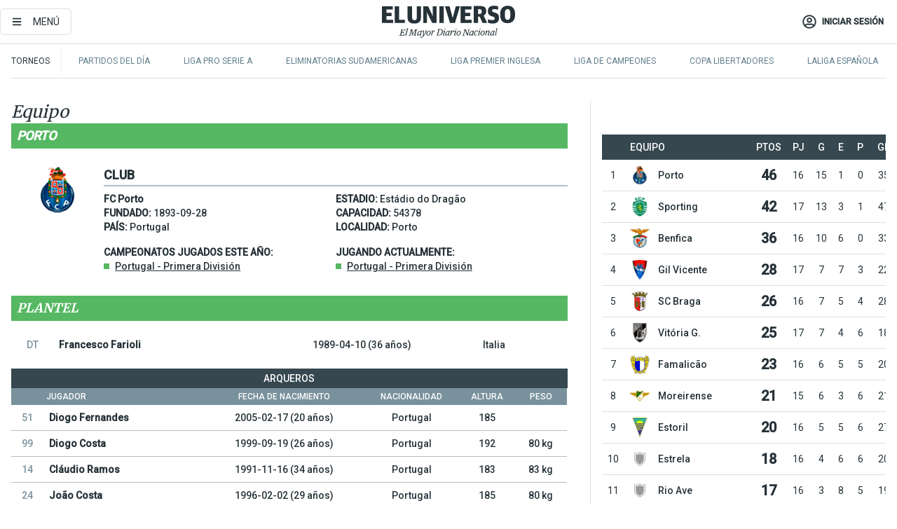

--- FILE ---
content_type: text/html; charset=utf-8
request_url: https://eluniverso-el-universo-prod.cdn.arcpublishing.com/tablaposiciones/equipo/porto/797/
body_size: 56336
content:
<!DOCTYPE html><html lang="es"><head><meta charset="UTF-8"/><meta name="viewport" content="width=device-width, initial-scale=1, minimum-scale=1, maximum-scale=5"/><meta property="mrf:tags" content="tiponota:undefined"/><meta name="robots" content="index, follow"/><meta name="robots" content="max-image-preview:large"/><title>Equipo  Porto | El Universo</title><meta name="description" content="Todas las estadísticas, resultados y próximos partidos de Porto en El Universo"/><link rel="canonical" href="https://www.eluniverso.com/tablaposiciones/equipo/797/"/><meta name="abstract" content="Todas las estadísticas, resultados y próximos partidos de Porto en El Universo"/><meta name="twitter:site" content="@eluniversocom"/><meta name="twitter:site:id" content="1597931854"/><meta name="twitter:creator" content="@eluniversocom"/><meta name="twitter:creator:id" content="1597931854"/><meta name="twitter:url" content="https://www.eluniverso.com/tablaposiciones/equipo/797/"/><meta name="twitter:title" content="Equipo  Porto"/><meta name="twitter:description" content="Todas las estadísticas, resultados y próximos partidos de Porto en El Universo"/><meta name="twitter:image" content="https://www.eluniverso.com/pf/pf/resources/images/el-universo-meta-logo.jpg?d=869"/><meta property="twitter:card" content="summary_large_image"/><meta name="fb:admins" content="100000069041809"/><meta name="fb:app_id" content="134434890019404"/><meta name="fb:pages" content="61449504559"/><meta name="og:site_name" content="El Universo"/><meta name="og:type" content="article"/><meta name="og:locale" content="es_LA"/><meta name="article:publisher" content="https://www.facebook.com/eluniversoec"/><meta name="og:title" content="Equipo  Porto"/><meta name="og:url" content="https://www.eluniverso.com/tablaposiciones/equipo/797/"/><meta name="og:description" content="Todas las estadísticas, resultados y próximos partidos de Porto en El Universo"/><meta name="og:image" content="https://www.eluniverso.com/pf/pf/resources/images/el-universo-meta-logo.jpg?d=869"/><meta name="article:author" content="Redacción"/><meta name="cXenseParse:pagetype" content="page"/><meta name="cXenseParse:recs:pagetype" content="page"/><script type="application/ld+json">{"@context":"https://schema.org","@type":"BreadcrumbList","itemListElement":[{"@type":"ListItem","position":1,"name":"home","item":"https://www.eluniverso.com"},{"@type":"ListItem","position":2,"name":"Equipo  Porto | El Universo"}]}</script><link rel="dns-prefetch" href="https://fonts.googleapis.com"/><link rel="preconnect" href="https://fonts.gstatic.com"/><link rel="preload" as="style" href="https://fonts.googleapis.com/css2?family=Merriweather:wght@300;400;700&amp;family=Roboto:wght@300;400;500&amp;display=swap"/><script type="application/javascript" id="polyfill-script">if(!Array.prototype.includes||!(window.Object && window.Object.assign)||!window.Promise||!window.Symbol||!window.fetch){document.write('<script type="application/javascript" src="/pf/dist/engine/polyfill.js?d=869&mxId=00000000" defer=""><\/script>')}</script><script id="fusion-engine-react-script" type="application/javascript" src="/pf/dist/engine/react.js?d=869&amp;mxId=00000000" defer=""></script><script id="fusion-engine-combinations-script" type="application/javascript" src="/pf/dist/components/combinations/default.js?d=869&amp;mxId=00000000" defer=""></script><link id="fusion-template-styles" rel="stylesheet" type="text/css" href="/pf/dist/components/combinations/default.css?d=869&amp;mxId=00000000"/><link rel="alternate" type="application/rss+xml" title="RSS" href="https://www.eluniverso.com/arc/outboundfeeds/rss/?outputType=xml"/><style>.svg-inline--fa,svg:not(:root).svg-inline--fa{overflow:visible}.svg-inline--fa{display:inline-block;font-size:inherit;height:1em;vertical-align:-.13em}.fa-lg{font-size:1.33em;line-height:.75em;vertical-align:-.07em}.fa-sm{font-size:.88em}html{overflow-x:hidden}#app-container .menublue{background-color:#0374bb;position:fixed}#app-container .menugray{background-color:#ebedf1;position:fixed}#app-container .menugray header{background-color:#ffbe00;border-radius:5px;margin-left:1rem;margin-right:1rem}#app-container .prose-text{word-break:break-word}#app-container .embeded-image img{margin:0}#app-container .embeded-image .img-content{margin-left:auto;margin-right:auto}.grecaptcha-badge{visibility:hidden}.swiper{height:100%;overflow:hidden;position:relative;width:100%}.swiper-vertical>.swiper-wrapper{flex-direction:column}.swiper-wrapper{box-sizing:content-box;display:flex;height:100%;position:relative;transition-property:transform;transition-timing-function:var(    --swiper-wrapper-transition-timing-function,initial  );width:100%;z-index:1}.swiper-android .swiper-slide,.swiper-wrapper{transform:translateZ(0)}.swiper-horizontal{touch-action:pan-y}.swiper-vertical{touch-action:pan-x}.swiper-slide{flex-shrink:0;transition-property:transform}.swiper-slide-invisible-blank{visibility:hidden}.swiper-autoheight,.swiper-autoheight .swiper-slide{height:auto}.swiper-autoheight .swiper-wrapper{align-items:flex-start;transition-property:transform,height}.swiper-backface-hidden .swiper-slide{-webkit-backface-visibility:hidden;backface-visibility:hidden;transform:translateZ(0)}.swiper-button-disabled svg{opacity:.3}.swiper-button{height:2.5rem;line-height:2.5rem;width:2.5rem}.prose{color:#263238;max-width:65ch}.prose [class~=lead]{color:#4b5563;font-size:1.25em;line-height:1.6;margin-bottom:1.2em;margin-top:1.2em}.prose a{color:#111827;font-weight:500;text-decoration:none}.prose strong{color:#111827;font-weight:600}.prose ol[type=A]{--list-counter-style:upper-alpha}.prose ol[type=a]{--list-counter-style:lower-alpha}.prose ol[type=A s]{--list-counter-style:upper-alpha}.prose ol[type=a s]{--list-counter-style:lower-alpha}.prose ol[type=I]{--list-counter-style:upper-roman}.prose ol[type=i]{--list-counter-style:lower-roman}.prose ol[type=I s]{--list-counter-style:upper-roman}.prose ol[type=i s]{--list-counter-style:lower-roman}.prose ol[type="1"]{--list-counter-style:decimal}.prose ol>li{padding-left:1.75em;position:relative}.prose ol>li:before{color:#6b7280;content:counter(list-item,var(--list-counter-style,decimal)) ".";font-weight:400;left:0;position:absolute}.prose ul>li{padding-bottom:.5rem;padding-left:1rem;padding-top:.5rem;position:relative}.prose ul>li:before{background-color:#455a64;border-radius:0;content:"";height:.3rem;left:.25em;position:absolute;top:1.3rem;width:.3rem}.prose hr{border-color:#e5e7eb;border-top-width:1px;margin-bottom:3em;margin-top:3em}.prose blockquote{border-left-color:#e5e7eb;border-left-width:.25rem;color:#111827;font-style:italic;font-weight:500;margin-bottom:1.6em;margin-top:1.6em;padding-left:1em;quotes:"\201C" "\201D" "\2018" "\2019"}.prose blockquote p:first-of-type:before{content:open-quote}.prose blockquote p:last-of-type:after{content:close-quote}.prose h1{color:#111827;font-size:2.25em;font-weight:800;line-height:1.1111111;margin-bottom:.8888889em;margin-top:0}.prose h2{color:#111827;font-size:1.5em;font-weight:700;line-height:1.3333333;margin-bottom:1em;margin-top:2em}.prose h3{font-size:1.25em;line-height:1.6;margin-bottom:.6em;margin-top:1.6em}.prose h3,.prose h4{color:#111827;font-weight:600}.prose h4{line-height:1.5;margin-bottom:.5em;margin-top:1.5em}.prose figure figcaption{color:#6b7280;font-size:.875em;line-height:1.4285714;margin-top:.8571429em}.prose code{color:#111827;font-size:.875em;font-weight:600}.prose code:after,.prose code:before{content:"`"}.prose a code{color:#111827}.prose pre{background-color:#1f2937;border-radius:.375rem;color:#e5e7eb;font-size:.875em;line-height:1.7142857;margin-bottom:1.7142857em;margin-top:1.7142857em;overflow-x:auto;padding:.8571429em 1.1428571em}.prose pre code{background-color:transparent;border-radius:0;border-width:0;color:inherit;font-family:inherit;font-size:inherit;font-weight:400;line-height:inherit;padding:0}.prose pre code:after,.prose pre code:before{content:none}.prose table{font-size:.875em;line-height:1.7142857;margin-bottom:2em;margin-top:2em;table-layout:auto;text-align:left;width:100%}.prose thead{border-bottom-color:#d1d5db;border-bottom-width:1px;color:#111827;font-weight:600}.prose thead th{padding-bottom:.5714286em;padding-left:.5714286em;padding-right:.5714286em;vertical-align:bottom}.prose tbody tr{border-bottom-color:#e5e7eb;border-bottom-width:1px}.prose tbody tr:last-child{border-bottom-width:0}.prose tbody td{padding:.5714286em;vertical-align:top}.prose{font-size:1rem;line-height:1.75}.prose p{margin-bottom:1.25em;margin-top:1.25em}.prose figure,.prose img,.prose video{margin-bottom:2em;margin-top:2em}.prose figure>*{margin-bottom:0;margin-top:0}.prose h2 code{font-size:.875em}.prose h3 code{font-size:.9em}.prose ol,.prose ul{margin-bottom:1.25em;margin-top:1.25em}.prose li{margin-bottom:.5em;margin-top:.5em}.prose>ul>li p{margin-bottom:.75em;margin-top:.75em}.prose>ul>li>:first-child{margin-top:1.25em}.prose>ul>li>:last-child{margin-bottom:1.25em}.prose ol ol,.prose ol ul,.prose ul ol,.prose ul ul{margin-bottom:.75em;margin-top:.75em}.prose h2+*,.prose h3+*,.prose h4+*,.prose hr+*{margin-top:0}.prose thead th:first-child{padding-left:0}.prose thead th:last-child{padding-right:0}.prose tbody td:first-child{padding-left:0}.prose tbody td:last-child{padding-right:0}.prose>:first-child{margin-top:0}.prose>:last-child{margin-bottom:0}.prose-lg{font-size:1.125rem;line-height:1.7777778}.prose-lg p{margin-bottom:1.3333333em;margin-top:1.3333333em}.prose-lg [class~=lead]{font-size:1.2222222em;line-height:1.4545455;margin-bottom:1.0909091em;margin-top:1.0909091em}.prose-lg blockquote{margin-bottom:1.6666667em;margin-top:1.6666667em;padding-left:1em}.prose-lg h1{font-size:2.6666667em;line-height:1;margin-bottom:.8333333em;margin-top:0}.prose-lg h2{font-size:1.6666667em;line-height:1.3333333;margin-bottom:1.0666667em;margin-top:1.8666667em}.prose-lg h3{font-size:1.3333333em;line-height:1.5;margin-bottom:.6666667em;margin-top:1.6666667em}.prose-lg h4{line-height:1.5555556;margin-bottom:.4444444em;margin-top:1.7777778em}.prose-lg figure,.prose-lg img,.prose-lg video{margin-bottom:1.7777778em;margin-top:1.7777778em}.prose-lg figure>*{margin-bottom:0;margin-top:0}.prose-lg figure figcaption{font-size:.8888889em;line-height:1.5;margin-top:1em}.prose-lg code{font-size:.8888889em}.prose-lg h2 code{font-size:.8666667em}.prose-lg h3 code{font-size:.875em}.prose-lg pre{border-radius:.375rem;font-size:.8888889em;line-height:1.75;margin-bottom:2em;margin-top:2em;padding:1em 1.5em}.prose-lg ul{margin-bottom:1.3333333em;margin-top:1.3333333em}.prose-lg li{margin-bottom:.6666667em;margin-top:.6666667em}.prose-lg ul>li{padding-left:1rem}.prose-lg ul>li:before{height:.3rem;left:.25em;top:1.3rem;width:.3rem}.prose-lg>ul>li p{margin-bottom:.8888889em;margin-top:.8888889em}.prose-lg>ul>li>:first-child{margin-top:1.3333333em}.prose-lg>ul>li>:last-child{margin-bottom:1.3333333em}.prose-lg ol ol,.prose-lg ol ul,.prose-lg ul ol,.prose-lg ul ul{margin-bottom:.8888889em;margin-top:.8888889em}.prose-lg hr{margin-bottom:3.1111111em;margin-top:3.1111111em}.prose-lg h2+*,.prose-lg h3+*,.prose-lg h4+*,.prose-lg hr+*{margin-top:0}.prose-lg table{font-size:.8888889em;line-height:1.5}.prose-lg thead th{padding-bottom:.75em;padding-left:.75em;padding-right:.75em}.prose-lg thead th:first-child{padding-left:0}.prose-lg thead th:last-child{padding-right:0}.prose-lg tbody td{padding:.75em}.prose-lg tbody td:first-child{padding-left:0}.prose-lg tbody td:last-child{padding-right:0}.prose-lg>:first-child{margin-top:0}.prose-lg>:last-child{margin-bottom:0}#clickio-splash-list{left:0;min-height:1px;right:auto;width:100%}#clickio-splash-iframe{margin:0;min-width:100%;opacity:0;overflow:visible}#clickio-splash-iframe,#clickio-splash-list{bottom:-100px;position:fixed;top:100vh;z-index:-1}#clickio-splash-iframe:not([height="100"]){bottom:0;max-height:100%;max-width:100%;opacity:1;top:0;z-index:2147483647}#clickio-splash-list:has(#clickio-splash-iframe:not([height="100"])){z-index:2147483647}#clickio-splash-list:has(#clickio-splash-iframe[height="100"][width="0"]){display:none}#clickio-splash-iframe[height="100"][width="0"]{display:none}/*! tailwindcss v3.4.4 | MIT License | https://tailwindcss.com*/*,:after,:before{border:0 solid;box-sizing:border-box}:after,:before{--tw-content:""}:host,html{line-height:1.5;-webkit-text-size-adjust:100%;font-family:ui-sans-serif,system-ui,sans-serif,Apple Color Emoji,Segoe UI Emoji,Segoe UI Symbol,Noto Color Emoji;font-feature-settings:normal;font-variation-settings:normal;-moz-tab-size:4;-o-tab-size:4;tab-size:4;-webkit-tap-highlight-color:transparent}body{line-height:inherit;margin:0}hr{border-top-width:1px;color:inherit;height:0}abbr:where([title]){-webkit-text-decoration:underline dotted;text-decoration:underline dotted}h1,h2,h3,h4,h5,h6{font-size:inherit;font-weight:inherit}a{color:inherit;text-decoration:inherit}b,strong{font-weight:bolder}code,kbd,pre,samp{font-family:ui-monospace,SFMono-Regular,Menlo,Monaco,Consolas,Liberation Mono,Courier New,monospace;font-feature-settings:normal;font-size:1em;font-variation-settings:normal}small{font-size:80%}sub,sup{font-size:75%;line-height:0;position:relative;vertical-align:baseline}sub{bottom:-.25em}sup{top:-.5em}table{border-collapse:collapse;border-color:inherit;text-indent:0}button,input,optgroup,select,textarea{color:inherit;font-family:inherit;font-feature-settings:inherit;font-size:100%;font-variation-settings:inherit;font-weight:inherit;letter-spacing:inherit;line-height:inherit;margin:0;padding:0}button,select{text-transform:none}button,input:where([type=button]),input:where([type=reset]),input:where([type=submit]){-webkit-appearance:button;background-color:transparent;background-image:none}:-moz-focusring{outline:auto}:-moz-ui-invalid{box-shadow:none}progress{vertical-align:baseline}::-webkit-inner-spin-button,::-webkit-outer-spin-button{height:auto}[type=search]{-webkit-appearance:textfield;outline-offset:-2px}::-webkit-search-decoration{-webkit-appearance:none}::-webkit-file-upload-button{-webkit-appearance:button;font:inherit}summary{display:list-item}blockquote,dd,dl,figure,h1,h2,h3,h4,h5,h6,hr,p,pre{margin:0}fieldset{margin:0}fieldset,legend{padding:0}menu,ol,ul{list-style:none;margin:0;padding:0}dialog{padding:0}textarea{resize:vertical}input::-moz-placeholder,textarea::-moz-placeholder{color:#9ca3af;opacity:1}input::placeholder,textarea::placeholder{color:#9ca3af;opacity:1}[role=button],button{cursor:pointer}:disabled{cursor:default}audio,canvas,embed,iframe,img,object,svg,video{display:block;vertical-align:middle}img,video{height:auto;max-width:100%}[hidden]{display:none}*,:after,:before{--tw-border-spacing-x:0;--tw-border-spacing-y:0;--tw-translate-x:0;--tw-translate-y:0;--tw-rotate:0;--tw-skew-x:0;--tw-skew-y:0;--tw-scale-x:1;--tw-scale-y:1;--tw-pan-x: ;--tw-pan-y: ;--tw-pinch-zoom: ;--tw-scroll-snap-strictness:proximity;--tw-gradient-from-position: ;--tw-gradient-via-position: ;--tw-gradient-to-position: ;--tw-ordinal: ;--tw-slashed-zero: ;--tw-numeric-figure: ;--tw-numeric-spacing: ;--tw-numeric-fraction: ;--tw-ring-inset: ;--tw-ring-offset-width:0px;--tw-ring-offset-color:#fff;--tw-ring-color:rgba(3,116,187,.5);--tw-ring-offset-shadow:0 0 #0000;--tw-ring-shadow:0 0 #0000;--tw-shadow:0 0 #0000;--tw-shadow-colored:0 0 #0000;--tw-blur: ;--tw-brightness: ;--tw-contrast: ;--tw-grayscale: ;--tw-hue-rotate: ;--tw-invert: ;--tw-saturate: ;--tw-sepia: ;--tw-drop-shadow: ;--tw-backdrop-blur: ;--tw-backdrop-brightness: ;--tw-backdrop-contrast: ;--tw-backdrop-grayscale: ;--tw-backdrop-hue-rotate: ;--tw-backdrop-invert: ;--tw-backdrop-opacity: ;--tw-backdrop-saturate: ;--tw-backdrop-sepia: ;--tw-contain-size: ;--tw-contain-layout: ;--tw-contain-paint: ;--tw-contain-style: }::backdrop{--tw-border-spacing-x:0;--tw-border-spacing-y:0;--tw-translate-x:0;--tw-translate-y:0;--tw-rotate:0;--tw-skew-x:0;--tw-skew-y:0;--tw-scale-x:1;--tw-scale-y:1;--tw-pan-x: ;--tw-pan-y: ;--tw-pinch-zoom: ;--tw-scroll-snap-strictness:proximity;--tw-gradient-from-position: ;--tw-gradient-via-position: ;--tw-gradient-to-position: ;--tw-ordinal: ;--tw-slashed-zero: ;--tw-numeric-figure: ;--tw-numeric-spacing: ;--tw-numeric-fraction: ;--tw-ring-inset: ;--tw-ring-offset-width:0px;--tw-ring-offset-color:#fff;--tw-ring-color:rgba(3,116,187,.5);--tw-ring-offset-shadow:0 0 #0000;--tw-ring-shadow:0 0 #0000;--tw-shadow:0 0 #0000;--tw-shadow-colored:0 0 #0000;--tw-blur: ;--tw-brightness: ;--tw-contrast: ;--tw-grayscale: ;--tw-hue-rotate: ;--tw-invert: ;--tw-saturate: ;--tw-sepia: ;--tw-drop-shadow: ;--tw-backdrop-blur: ;--tw-backdrop-brightness: ;--tw-backdrop-contrast: ;--tw-backdrop-grayscale: ;--tw-backdrop-hue-rotate: ;--tw-backdrop-invert: ;--tw-backdrop-opacity: ;--tw-backdrop-saturate: ;--tw-backdrop-sepia: ;--tw-contain-size: ;--tw-contain-layout: ;--tw-contain-paint: ;--tw-contain-style: }.\!container{margin-left:auto;margin-right:auto;width:100%}.container{margin-left:auto;margin-right:auto;width:100%}@media (min-width:640px){.\!container{max-width:640px}.container{max-width:640px}}@media (min-width:768px){.\!container{max-width:768px}.container{max-width:768px}}@media (min-width:1024px){.\!container{max-width:1024px}.container{max-width:1024px}}@media (min-width:1280px){.\!container{max-width:1280px}.container{max-width:1280px}}.badge{background-color:#e6edf3;border-radius:.125rem;box-sizing:border-box;color:#616161;font-family:Roboto,sans-serif;line-height:1.6;padding:0 .5rem;text-transform:uppercase}.badge-warning{background-color:#fbc02d}.badge-danger{background-color:#d32f2f}.button{background-color:#e6edf3;border-radius:.375rem;box-sizing:border-box;cursor:pointer;font-family:Roboto,sans-serif;outline:none;text-decoration:none;text-transform:uppercase}.button:disabled{cursor:not-allowed;pointer-events:all}.button-primary{background-color:#0374bb;border:1px solid #0374bb;color:#fff}.button-primary:hover{background-color:#0196d8}.button-primary:focus{background-color:#0374bb;border-color:#0196d8}.button-primary:active{background-color:#087ec5}.button-primary:disabled{background-color:#1b7ebb;border-color:#1b7ebb;color:#fff}.button-secondary{background-color:#fff;border:solid #0374bb;color:#0374bb}.button-secondary:focus,.button-secondary:hover{background-color:#e6edf3}.button-secondary:active{background-color:#1b7ebb}.button-secondary:disabled{border-color:#1b7ebb}.button-tertiary{background-color:#fff;border:1px solid #e0e0e0;color:#263238}.button-tertiary:focus,.button-tertiary:hover{background-color:#eceff1}.button-tertiary:active{background-color:#cfd8dc}.button-tertiary:disabled{bordercolor:#b0bec5}.button-destructive{background-color:#d32f2f;border:solid #d32f2f;color:#fff}.button-destructive:hover{background-color:#9a0007}.button-destructive:focus{background-color:#d32f2f;border-color:#9a0007}.button-destructive:active{background-color:#9a0007}.button-destructive:disabled{background-color:#f7d6d5;bordercolor:#f7d6d5;color:#fff}.button-ghost{background-color:transparent;border-color:transparent;color:#0374bb}.button-ghost:focus,.button-ghost:hover{background-color:#e6edf3}.button-ghost:active{background-color:#1b7ebb}.button-special{background-color:transparent;border-color:#fff;color:#fff}.sr-only{height:1px;margin:-1px;overflow:hidden;padding:0;position:absolute;width:1px;clip:rect(0,0,0,0);border-width:0;white-space:nowrap}.pointer-events-none{pointer-events:none}.visible{visibility:visible}.static{position:static}.fixed{position:fixed}.absolute{position:absolute}.relative{position:relative}.\!sticky{position:sticky}.sticky{position:sticky}.inset-0{inset:0}.-inset-y-1{bottom:-.5rem;top:-.5rem}.inset-x-0{left:0;right:0}.inset-y-0{bottom:0;top:0}.-bottom-2{bottom:-1rem}.-bottom-2\.5{bottom:-1.25rem}.-top-1{top:-.5rem}.bottom-0{bottom:0}.bottom-4{bottom:2rem}.left-0{left:0}.left-0\.5{left:.25rem}.left-1\/2{left:50%}.left-2{left:1rem}.left-4{left:2rem}.right-0{right:0}.right-2{right:1rem}.top-0{top:0}.top-0\.5{top:.25rem}.top-2{top:1rem}.top-5{top:2.5rem}.top-7{top:3.5rem}.z-0{z-index:0}.z-10{z-index:10}.z-50{z-index:50}.order-1{order:1}.order-2{order:2}.order-3{order:3}.order-4{order:4}.order-5{order:5}.order-last{order:9999}.col-span-1{grid-column:span 1/span 1}.col-span-10{grid-column:span 10/span 10}.col-span-11{grid-column:span 11/span 11}.col-span-12{grid-column:span 12/span 12}.col-span-2{grid-column:span 2/span 2}.col-span-3{grid-column:span 3/span 3}.col-span-4{grid-column:span 4/span 4}.col-span-5{grid-column:span 5/span 5}.col-span-6{grid-column:span 6/span 6}.col-span-7{grid-column:span 7/span 7}.col-span-8{grid-column:span 8/span 8}.col-span-9{grid-column:span 9/span 9}.row-span-2{grid-row:span 2/span 2}.row-span-3{grid-row:span 3/span 3}.row-span-4{grid-row:span 4/span 4}.row-span-6{grid-row:span 6/span 6}.float-right{float:right}.m-0{margin:0}.m-0\.5{margin:.25rem}.m-1{margin:.5rem}.m-2{margin:1rem}.m-4{margin:2rem}.m-auto{margin:auto}.-mx-2{margin-left:-1rem;margin-right:-1rem}.-mx-4{margin-left:-2rem;margin-right:-2rem}.mx-0{margin-left:0;margin-right:0}.mx-0\.5{margin-left:.25rem;margin-right:.25rem}.mx-1{margin-left:.5rem;margin-right:.5rem}.mx-10{margin-left:5rem;margin-right:5rem}.mx-2{margin-left:1rem;margin-right:1rem}.mx-3{margin-left:1.5rem;margin-right:1.5rem}.mx-4{margin-left:2rem;margin-right:2rem}.mx-5{margin-left:2.5rem;margin-right:2.5rem}.mx-6{margin-left:3rem;margin-right:3rem}.mx-7{margin-left:3.5rem;margin-right:3.5rem}.mx-8{margin-left:4rem;margin-right:4rem}.mx-9{margin-left:4.5rem;margin-right:4.5rem}.mx-auto{margin-left:auto;margin-right:auto}.my-0{margin-bottom:0;margin-top:0}.my-0\.5{margin-bottom:.25rem;margin-top:.25rem}.my-1{margin-bottom:.5rem;margin-top:.5rem}.my-2{margin-bottom:1rem;margin-top:1rem}.my-3{margin-bottom:1.5rem;margin-top:1.5rem}.my-4{margin-bottom:2rem;margin-top:2rem}.my-5{margin-bottom:2.5rem;margin-top:2.5rem}.-ml-2{margin-left:-1rem}.-mt-1{margin-top:-.5rem}.mb-0{margin-bottom:0}.mb-0\.5{margin-bottom:.25rem}.mb-1{margin-bottom:.5rem}.mb-2{margin-bottom:1rem}.mb-3{margin-bottom:1.5rem}.mb-4{margin-bottom:2rem}.mb-5{margin-bottom:2.5rem}.mb-6{margin-bottom:3rem}.mb-7{margin-bottom:3.5rem}.mb-8{margin-bottom:4rem}.mb-9{margin-bottom:4.5rem}.ml-0{margin-left:0}.ml-0\.5{margin-left:.25rem}.ml-1{margin-left:.5rem}.ml-11{margin-left:5.5rem}.ml-2{margin-left:1rem}.ml-3{margin-left:1.5rem}.ml-4{margin-left:2rem}.mr-0{margin-right:0}.mr-0\.5{margin-right:.25rem}.mr-1{margin-right:.5rem}.mr-2{margin-right:1rem}.mr-4{margin-right:2rem}.mt-0{margin-top:0}.mt-0\.5{margin-top:.25rem}.mt-1{margin-top:.5rem}.mt-2{margin-top:1rem}.mt-3{margin-top:1.5rem}.mt-4{margin-top:2rem}.mt-5{margin-top:2.5rem}.mt-6{margin-top:3rem}.mt-7{margin-top:3.5rem}.mt-8{margin-top:4rem}.mt-9{margin-top:4.5rem}.box-border{box-sizing:border-box}.\!block{display:block}.block{display:block}.inline-block{display:inline-block}.inline{display:inline}.flex{display:flex}.inline-flex{display:inline-flex}.table{display:table}.grid{display:grid}.hidden{display:none}.h-0{height:0}.h-0\.5{height:.25rem}.h-1{height:.5rem}.h-10{height:5rem}.h-12{height:6.5rem}.h-13{height:8rem}.h-2{height:1rem}.h-3{height:1.5rem}.h-4{height:2rem}.h-44{height:11rem}.h-48{height:12rem}.h-5{height:2.5rem}.h-56{height:14rem}.h-6{height:3rem}.h-64{height:16rem}.h-7{height:3.5rem}.h-8{height:4rem}.h-9{height:4.5rem}.h-96{height:24rem}.h-\[400px\]{height:400px}.h-\[600px\]{height:600px}.h-auto{height:auto}.h-full{height:100%}.h-max{height:-moz-max-content;height:max-content}.max-h-full{max-height:100%}.w-1{width:.5rem}.w-1\/2{width:50%}.w-1\/3{width:33.333333%}.w-1\/4{width:25%}.w-1\/5{width:20%}.w-10{width:5rem}.w-11{width:5.5rem}.w-11\/12{width:91.666667%}.w-12{width:6.5rem}.w-14{width:9rem}.w-2{width:1rem}.w-2\/5{width:40%}.w-3{width:1.5rem}.w-3\/12{width:25%}.w-3\/4{width:75%}.w-3\/5{width:60%}.w-3\/6{width:50%}.w-4{width:2rem}.w-4\/5{width:80%}.w-44{width:11rem}.w-48{width:12rem}.w-5{width:2.5rem}.w-56{width:14rem}.w-6{width:3rem}.w-64{width:16rem}.w-7{width:3.5rem}.w-8{width:4rem}.w-9{width:4.5rem}.w-\[270px\]{width:270px}.w-\[300px\]{width:300px}.w-full{width:100%}.min-w-1\/2{min-width:50%}.min-w-1\/3{min-width:30%}.min-w-1\/5{min-width:20%}.min-w-16{min-width:10rem}.min-w-3\/4{min-width:75%}.min-w-full{min-width:100%}.max-w-14{max-width:12rem}.max-w-17{max-width:15rem}.max-w-20{max-width:18rem}.max-w-4{max-width:2rem}.max-w-4xl{max-width:56rem}.max-w-full{max-width:100%}.max-w-lg{max-width:32rem}.max-w-none{max-width:none}.max-w-screen-lg{max-width:1024px}.max-w-screen-md{max-width:768px}.max-w-sm{max-width:24rem}.flex-1{flex:1 1 0%}.flex-auto{flex:1 1 auto}.flex-none{flex:none}.flex-shrink-0{flex-shrink:0}.basis-1\/4{flex-basis:25%}.basis-3\/4{flex-basis:75%}.-translate-x-1\/2{--tw-translate-x:-50%}.-translate-x-1\/2,.transform{transform:translate(var(--tw-translate-x),var(--tw-translate-y)) rotate(var(--tw-rotate)) skewX(var(--tw-skew-x)) skewY(var(--tw-skew-y)) scaleX(var(--tw-scale-x)) scaleY(var(--tw-scale-y))}@keyframes fade-in-up{0%{opacity:0;transform:translateY(10px)}to{opacity:1;transform:translateY(0)}}.animate-fade-in-up{animation:fade-in-up .5s ease-out}@keyframes pulse{50%{opacity:.5}}.animate-pulse{animation:pulse 2s cubic-bezier(.4,0,.6,1) infinite}@keyframes slide-in-down{0%{transform:translate3d(0,-100%,0);visibility:visible}to{transform:translateZ(0)}}.animate-slide-in-down{animation:slide-in-down .5s ease-out}.cursor-default{cursor:default}.cursor-not-allowed{cursor:not-allowed}.cursor-pointer{cursor:pointer}.resize{resize:both}.list-disc{list-style-type:disc}.appearance-none{-webkit-appearance:none;-moz-appearance:none;appearance:none}.auto-rows-max{grid-auto-rows:max-content}.grid-cols-1{grid-template-columns:repeat(1,minmax(0,1fr))}.grid-cols-12{grid-template-columns:repeat(12,minmax(0,1fr))}.grid-cols-2{grid-template-columns:repeat(2,minmax(0,1fr))}.grid-cols-3{grid-template-columns:repeat(3,minmax(0,1fr))}.grid-cols-6{grid-template-columns:repeat(6,minmax(0,1fr))}.grid-cols-9{grid-template-columns:repeat(9,minmax(0,1fr))}.grid-rows-6{grid-template-rows:repeat(6,minmax(0,1fr))}.flex-row{flex-direction:row}.flex-row-reverse{flex-direction:row-reverse}.flex-col{flex-direction:column}.flex-col-reverse{flex-direction:column-reverse}.flex-wrap{flex-wrap:wrap}.place-items-center{place-items:center}.content-center{align-content:center}.items-start{align-items:flex-start}.items-end{align-items:flex-end}.items-center{align-items:center}.items-baseline{align-items:baseline}.justify-start{justify-content:flex-start}.justify-end{justify-content:flex-end}.justify-center{justify-content:center}.justify-between{justify-content:space-between}.justify-around{justify-content:space-around}.justify-evenly{justify-content:space-evenly}.justify-items-center{justify-items:center}.gap-1{gap:.5rem}.gap-2{gap:1rem}.gap-3{gap:1.5rem}.gap-4{gap:2rem}.gap-6{gap:3rem}.gap-x-2{-moz-column-gap:1rem;column-gap:1rem}.space-x-1>:not([hidden])~:not([hidden]){--tw-space-x-reverse:0;margin-left:calc(.5rem*(1 - var(--tw-space-x-reverse)));margin-right:calc(.5rem*var(--tw-space-x-reverse))}.space-x-2>:not([hidden])~:not([hidden]){--tw-space-x-reverse:0;margin-left:calc(1rem*(1 - var(--tw-space-x-reverse)));margin-right:calc(1rem*var(--tw-space-x-reverse))}.space-x-3>:not([hidden])~:not([hidden]){--tw-space-x-reverse:0;margin-left:calc(1.5rem*(1 - var(--tw-space-x-reverse)));margin-right:calc(1.5rem*var(--tw-space-x-reverse))}.space-x-4>:not([hidden])~:not([hidden]){--tw-space-x-reverse:0;margin-left:calc(2rem*(1 - var(--tw-space-x-reverse)));margin-right:calc(2rem*var(--tw-space-x-reverse))}.space-x-5>:not([hidden])~:not([hidden]){--tw-space-x-reverse:0;margin-left:calc(2.5rem*(1 - var(--tw-space-x-reverse)));margin-right:calc(2.5rem*var(--tw-space-x-reverse))}.space-x-6>:not([hidden])~:not([hidden]){--tw-space-x-reverse:0;margin-left:calc(3rem*(1 - var(--tw-space-x-reverse)));margin-right:calc(3rem*var(--tw-space-x-reverse))}.space-y-1>:not([hidden])~:not([hidden]){--tw-space-y-reverse:0;margin-bottom:calc(.5rem*var(--tw-space-y-reverse));margin-top:calc(.5rem*(1 - var(--tw-space-y-reverse)))}.space-y-2>:not([hidden])~:not([hidden]){--tw-space-y-reverse:0;margin-bottom:calc(1rem*var(--tw-space-y-reverse));margin-top:calc(1rem*(1 - var(--tw-space-y-reverse)))}.space-y-3>:not([hidden])~:not([hidden]){--tw-space-y-reverse:0;margin-bottom:calc(1.5rem*var(--tw-space-y-reverse));margin-top:calc(1.5rem*(1 - var(--tw-space-y-reverse)))}.space-y-4>:not([hidden])~:not([hidden]){--tw-space-y-reverse:0;margin-bottom:calc(2rem*var(--tw-space-y-reverse));margin-top:calc(2rem*(1 - var(--tw-space-y-reverse)))}.space-y-5>:not([hidden])~:not([hidden]){--tw-space-y-reverse:0;margin-bottom:calc(2.5rem*var(--tw-space-y-reverse));margin-top:calc(2.5rem*(1 - var(--tw-space-y-reverse)))}.space-y-6>:not([hidden])~:not([hidden]){--tw-space-y-reverse:0;margin-bottom:calc(3rem*var(--tw-space-y-reverse));margin-top:calc(3rem*(1 - var(--tw-space-y-reverse)))}.divide-x>:not([hidden])~:not([hidden]){--tw-divide-x-reverse:0;border-left-width:calc(1px*(1 - var(--tw-divide-x-reverse)));border-right-width:calc(1px*var(--tw-divide-x-reverse))}.divide-y>:not([hidden])~:not([hidden]){--tw-divide-y-reverse:0;border-bottom-width:calc(1px*var(--tw-divide-y-reverse));border-top-width:calc(1px*(1 - var(--tw-divide-y-reverse)))}.self-center{align-self:center}.justify-self-center{justify-self:center}.overflow-auto{overflow:auto}.overflow-hidden{overflow:hidden}.overflow-x-auto{overflow-x:auto}.overflow-y-auto{overflow-y:auto}.truncate{overflow:hidden;text-overflow:ellipsis;white-space:nowrap}.whitespace-normal{white-space:normal}.whitespace-nowrap{white-space:nowrap}.whitespace-pre{white-space:pre}.break-words{overflow-wrap:break-word}.rounded{border-radius:.25rem}.rounded-2xl{border-radius:1rem}.rounded-full{border-radius:9999px}.rounded-lg{border-radius:.5rem}.rounded-md{border-radius:.375rem}.rounded-sm{border-radius:.125rem}.rounded-xl{border-radius:.75rem}.rounded-b-lg{border-bottom-left-radius:.5rem;border-bottom-right-radius:.5rem}.rounded-b-md{border-bottom-right-radius:.375rem}.rounded-b-md,.rounded-l-md{border-bottom-left-radius:.375rem}.rounded-l-md{border-top-left-radius:.375rem}.rounded-r-md{border-bottom-right-radius:.375rem}.rounded-r-md,.rounded-t-md{border-top-right-radius:.375rem}.rounded-t-md{border-top-left-radius:.375rem}.border{border-width:1px}.border-0{border-width:0}.border-2{border-width:2px}.border-4{border-width:4px}.border-b{border-bottom-width:1px}.border-b-2{border-bottom-width:2px}.border-b-4{border-bottom-width:4px}.border-l{border-left-width:1px}.border-l-2{border-left-width:2px}.border-r{border-right-width:1px}.border-r-2{border-right-width:2px}.border-t{border-top-width:1px}.border-t-2{border-top-width:2px}.border-t-4{border-top-width:4px}.border-solid{border-style:solid}.border-dashed{border-style:dashed}.border-dotted{border-style:dotted}.border-none{border-style:none}.border-badge-100{--tw-border-opacity:1;border-color:rgb(237 28 35/var(--tw-border-opacity))}.border-black{--tw-border-opacity:1;border-color:rgb(0 0 0/var(--tw-border-opacity))}.border-blue-100{--tw-border-opacity:1;border-color:rgb(27 126 187/var(--tw-border-opacity))}.border-blue-400{--tw-border-opacity:1;border-color:rgb(94 146 243/var(--tw-border-opacity))}.border-blue-500{--tw-border-opacity:1;border-color:rgb(3 116 187/var(--tw-border-opacity))}.border-blue-800{--tw-border-opacity:1;border-color:rgb(8 126 197/var(--tw-border-opacity))}.border-danger-500{--tw-border-opacity:1;border-color:rgb(211 47 47/var(--tw-border-opacity))}.border-deportes-600{--tw-border-opacity:1;border-color:rgb(39 135 49/var(--tw-border-opacity))}.border-entretenimiento-600{--tw-border-opacity:1;border-color:rgb(244 81 30/var(--tw-border-opacity))}.border-green-600{--tw-border-opacity:1;border-color:rgb(86 184 98/var(--tw-border-opacity))}.border-grey-100{--tw-border-opacity:1;border-color:rgb(245 245 245/var(--tw-border-opacity))}.border-grey-200{--tw-border-opacity:1;border-color:rgb(238 238 238/var(--tw-border-opacity))}.border-grey-300{--tw-border-opacity:1;border-color:rgb(224 224 224/var(--tw-border-opacity))}.border-grey-400{--tw-border-opacity:1;border-color:rgb(189 189 189/var(--tw-border-opacity))}.border-grey-800{--tw-border-opacity:1;border-color:rgb(66 66 66/var(--tw-border-opacity))}.border-information-200{--tw-border-opacity:1;border-color:rgb(207 230 250/var(--tw-border-opacity))}.border-information-500{--tw-border-opacity:1;border-color:rgb(21 101 192/var(--tw-border-opacity))}.border-larevista-600{--tw-border-opacity:1;border-color:rgb(198 5 37/var(--tw-border-opacity))}.border-light{--tw-border-opacity:1;border-color:rgb(84 110 122/var(--tw-border-opacity))}.border-opinion-600{--tw-border-opacity:1;border-color:rgb(142 36 170/var(--tw-border-opacity))}.border-prensa-100{--tw-border-opacity:1;border-color:rgb(255 190 0/var(--tw-border-opacity))}.border-silver-100{--tw-border-opacity:1;border-color:rgb(207 216 220/var(--tw-border-opacity))}.border-silver-200{--tw-border-opacity:1;border-color:rgb(176 190 197/var(--tw-border-opacity))}.border-silver-400{--tw-border-opacity:1;border-color:rgb(120 144 156/var(--tw-border-opacity))}.border-silver-50{--tw-border-opacity:1;border-color:rgb(236 239 241/var(--tw-border-opacity))}.border-silver-500{--tw-border-opacity:1;border-color:rgb(96 125 139/var(--tw-border-opacity))}.border-silver-800{--tw-border-opacity:1;border-color:rgb(55 71 79/var(--tw-border-opacity))}.border-silver-900{--tw-border-opacity:1;border-color:rgb(38 50 56/var(--tw-border-opacity))}.border-skyblue-500{--tw-border-opacity:1;border-color:rgb(136 178 220/var(--tw-border-opacity))}.border-transparent{border-color:transparent}.border-white{--tw-border-opacity:1;border-color:rgb(255 255 255/var(--tw-border-opacity))}.bg-\[\#dd4a14\]{--tw-bg-opacity:1;background-color:rgb(221 74 20/var(--tw-bg-opacity))}.bg-badge-100{--tw-bg-opacity:1;background-color:rgb(237 28 35/var(--tw-bg-opacity))}.bg-badge-200{--tw-bg-opacity:1;background-color:rgb(68 169 223/var(--tw-bg-opacity))}.bg-badge-300{--tw-bg-opacity:1;background-color:rgb(121 145 157/var(--tw-bg-opacity))}.bg-badge-400{--tw-bg-opacity:1;background-color:rgb(241 241 241/var(--tw-bg-opacity))}.bg-badge-600{--tw-bg-opacity:1;background-color:rgb(254 122 1/var(--tw-bg-opacity))}.bg-benefits{--tw-bg-opacity:1;background-color:rgb(242 242 242/var(--tw-bg-opacity))}.bg-blackfriday-200{--tw-bg-opacity:1;background-color:rgb(220 174 89/var(--tw-bg-opacity))}.bg-blue-200{--tw-bg-opacity:1;background-color:rgb(4 57 116/var(--tw-bg-opacity))}.bg-blue-50{--tw-bg-opacity:1;background-color:rgb(230 237 243/var(--tw-bg-opacity))}.bg-blue-500{--tw-bg-opacity:1;background-color:rgb(3 116 187/var(--tw-bg-opacity))}.bg-blue-600{--tw-bg-opacity:1;background-color:rgb(1 150 216/var(--tw-bg-opacity))}.bg-blue-700{--tw-bg-opacity:1;background-color:rgb(8 79 141/var(--tw-bg-opacity))}.bg-blue-800{--tw-bg-opacity:1;background-color:rgb(8 126 197/var(--tw-bg-opacity))}.bg-copaamerica-100{--tw-bg-opacity:1;background-color:rgb(170 33 37/var(--tw-bg-opacity))}.bg-copaamerica-200{--tw-bg-opacity:1;background-color:rgb(39 93 175/var(--tw-bg-opacity))}.bg-danger-500{--tw-bg-opacity:1;background-color:rgb(211 47 47/var(--tw-bg-opacity))}.bg-deportes-600{--tw-bg-opacity:1;background-color:rgb(39 135 49/var(--tw-bg-opacity))}.bg-green-600{--tw-bg-opacity:1;background-color:rgb(86 184 98/var(--tw-bg-opacity))}.bg-grey-100{--tw-bg-opacity:1;background-color:rgb(245 245 245/var(--tw-bg-opacity))}.bg-grey-1000{--tw-bg-opacity:1;background-color:rgb(54 71 79/var(--tw-bg-opacity))}.bg-grey-200{--tw-bg-opacity:1;background-color:rgb(238 238 238/var(--tw-bg-opacity))}.bg-grey-300{--tw-bg-opacity:1;background-color:rgb(224 224 224/var(--tw-bg-opacity))}.bg-grey-50{--tw-bg-opacity:1;background-color:rgb(250 250 250/var(--tw-bg-opacity))}.bg-grey-500{--tw-bg-opacity:1;background-color:rgb(158 158 158/var(--tw-bg-opacity))}.bg-grey-700{--tw-bg-opacity:1;background-color:rgb(97 97 97/var(--tw-bg-opacity))}.bg-grey-900{--tw-bg-opacity:1;background-color:rgb(33 33 33/var(--tw-bg-opacity))}.bg-mundial-100{--tw-bg-opacity:1;background-color:rgb(128 25 46/var(--tw-bg-opacity))}.bg-prensa-100{--tw-bg-opacity:1;background-color:rgb(255 190 0/var(--tw-bg-opacity))}.bg-silver-100{--tw-bg-opacity:1;background-color:rgb(207 216 220/var(--tw-bg-opacity))}.bg-silver-1000{--tw-bg-opacity:1;background-color:rgb(241 243 244/var(--tw-bg-opacity))}.bg-silver-200{--tw-bg-opacity:1;background-color:rgb(176 190 197/var(--tw-bg-opacity))}.bg-silver-50{--tw-bg-opacity:1;background-color:rgb(236 239 241/var(--tw-bg-opacity))}.bg-silver-600{--tw-bg-opacity:1;background-color:rgb(84 110 122/var(--tw-bg-opacity))}.bg-silver-700{--tw-bg-opacity:1;background-color:rgb(69 90 100/var(--tw-bg-opacity))}.bg-silver-800{--tw-bg-opacity:1;background-color:rgb(55 71 79/var(--tw-bg-opacity))}.bg-silver-900{--tw-bg-opacity:1;background-color:rgb(38 50 56/var(--tw-bg-opacity))}.bg-skyblue-100,.bg-skyblue-200{--tw-bg-opacity:1;background-color:rgb(239 244 252/var(--tw-bg-opacity))}.bg-skyblue-300{--tw-bg-opacity:1;background-color:rgb(38 182 253/var(--tw-bg-opacity))}.bg-sucess-800{--tw-bg-opacity:1;background-color:rgb(8 127 35/var(--tw-bg-opacity))}.bg-transparent{background-color:transparent}.bg-warning-500{--tw-bg-opacity:1;background-color:rgb(251 192 45/var(--tw-bg-opacity))}.bg-white{--tw-bg-opacity:1;background-color:rgb(255 255 255/var(--tw-bg-opacity))}.bg-gradient-to-b{background-image:linear-gradient(to bottom,var(--tw-gradient-stops))}.bg-gradient-to-r{background-image:linear-gradient(to right,var(--tw-gradient-stops))}.from-blue-500{--tw-gradient-from:#0374bb var(--tw-gradient-from-position);--tw-gradient-to:rgba(3,116,187,0) var(--tw-gradient-to-position);--tw-gradient-stops:var(--tw-gradient-from),var(--tw-gradient-to)}.from-grey-500{--tw-gradient-from:#9e9e9e var(--tw-gradient-from-position);--tw-gradient-to:hsla(0,0%,62%,0) var(--tw-gradient-to-position);--tw-gradient-stops:var(--tw-gradient-from),var(--tw-gradient-to)}.to-green-500{--tw-gradient-to:#92df56 var(--tw-gradient-to-position)}.to-grey-800{--tw-gradient-to:#424242 var(--tw-gradient-to-position)}.object-contain{-o-object-fit:contain;object-fit:contain}.object-cover{-o-object-fit:cover;object-fit:cover}.p-0{padding:0}.p-0\.5{padding:.25rem}.p-1{padding:.5rem}.p-2{padding:1rem}.p-3{padding:1.5rem}.p-4{padding:2rem}.px-0{padding-left:0;padding-right:0}.px-0\.5{padding-left:.25rem;padding-right:.25rem}.px-1{padding-left:.5rem;padding-right:.5rem}.px-2{padding-left:1rem;padding-right:1rem}.px-3{padding-left:1.5rem;padding-right:1.5rem}.px-4{padding-left:2rem;padding-right:2rem}.py-0{padding-bottom:0;padding-top:0}.py-0\.5{padding-bottom:.25rem;padding-top:.25rem}.py-1{padding-bottom:.5rem;padding-top:.5rem}.py-2{padding-bottom:1rem;padding-top:1rem}.py-3{padding-bottom:1.5rem;padding-top:1.5rem}.py-4{padding-bottom:2rem;padding-top:2rem}.py-5{padding-bottom:2.5rem;padding-top:2.5rem}.py-6{padding-bottom:3rem;padding-top:3rem}.pb-0{padding-bottom:0}.pb-0\.5{padding-bottom:.25rem}.pb-1{padding-bottom:.5rem}.pb-2{padding-bottom:1rem}.pb-3{padding-bottom:1.5rem}.pb-4{padding-bottom:2rem}.pb-6{padding-bottom:3rem}.pb-\[\.2rem\]{padding-bottom:.2rem}.pl-1{padding-left:.5rem}.pl-2{padding-left:1rem}.pr-0{padding-right:0}.pr-1{padding-right:.5rem}.pr-10{padding-right:5rem}.pr-11{padding-right:5.5rem}.pr-2{padding-right:1rem}.pr-3{padding-right:1.5rem}.pr-4{padding-right:2rem}.pt-0{padding-top:0}.pt-0\.5{padding-top:.25rem}.pt-1{padding-top:.5rem}.pt-10{padding-top:5rem}.pt-2{padding-top:1rem}.pt-3{padding-top:1.5rem}.pt-4{padding-top:2rem}.pt-6{padding-top:3rem}.pt-\[\.2rem\]{padding-top:.2rem}.text-left{text-align:left}.text-center{text-align:center}.text-right{text-align:right}.text-justify{text-align:justify}.text-end{text-align:end}.align-middle{vertical-align:middle}.font-primary{font-family:Merriweather,serif}.font-secondary{font-family:Roboto,sans-serif}.text-2xl{font-size:1.5rem;line-height:2rem}.text-3xl{font-size:1.875rem;line-height:2.25rem}.text-4xl{font-size:2.25rem;line-height:2.5rem}.text-base{font-size:1rem;line-height:1.5rem}.text-lg{font-size:1.125rem;line-height:1.75rem}.text-sm{font-size:.875rem;line-height:1.25rem}.text-xl{font-size:1.25rem;line-height:1.75rem}.text-xs{font-size:.75rem;line-height:1rem}.font-bold{font-weight:700}.font-medium{font-weight:500}.font-normal{font-weight:400}.font-semibold{font-weight:600}.uppercase{text-transform:uppercase}.capitalize{text-transform:capitalize}.normal-case{text-transform:none}.italic{font-style:italic}.not-italic{font-style:normal}.leading-4{line-height:1rem}.leading-5{line-height:1.25rem}.leading-6{line-height:1.5rem}.leading-7{line-height:1.75rem}.leading-9{line-height:2.25rem}.leading-loose{line-height:2}.text-badge-100{--tw-text-opacity:1;color:rgb(237 28 35/var(--tw-text-opacity))}.text-badge-200{--tw-text-opacity:1;color:rgb(68 169 223/var(--tw-text-opacity))}.text-badge-300{--tw-text-opacity:1;color:rgb(121 145 157/var(--tw-text-opacity))}.text-badge-600{--tw-text-opacity:1;color:rgb(254 122 1/var(--tw-text-opacity))}.text-black{--tw-text-opacity:1;color:rgb(0 0 0/var(--tw-text-opacity))}.text-blue-200{--tw-text-opacity:1;color:rgb(4 57 116/var(--tw-text-opacity))}.text-blue-500{--tw-text-opacity:1;color:rgb(3 116 187/var(--tw-text-opacity))}.text-blue-600{--tw-text-opacity:1;color:rgb(1 150 216/var(--tw-text-opacity))}.text-blue-700{--tw-text-opacity:1;color:rgb(8 79 141/var(--tw-text-opacity))}.text-copaamerica-200{--tw-text-opacity:1;color:rgb(39 93 175/var(--tw-text-opacity))}.text-danger-500{--tw-text-opacity:1;color:rgb(211 47 47/var(--tw-text-opacity))}.text-deportes-600{--tw-text-opacity:1;color:rgb(39 135 49/var(--tw-text-opacity))}.text-entretenimiento-600{--tw-text-opacity:1;color:rgb(244 81 30/var(--tw-text-opacity))}.text-entretenimiento-900{--tw-text-opacity:1;color:rgb(191 54 12/var(--tw-text-opacity))}.text-green-600{--tw-text-opacity:1;color:rgb(86 184 98/var(--tw-text-opacity))}.text-grey-1000{--tw-text-opacity:1;color:rgb(54 71 79/var(--tw-text-opacity))}.text-grey-400{--tw-text-opacity:1;color:rgb(189 189 189/var(--tw-text-opacity))}.text-grey-500{--tw-text-opacity:1;color:rgb(158 158 158/var(--tw-text-opacity))}.text-grey-600{--tw-text-opacity:1;color:rgb(117 117 117/var(--tw-text-opacity))}.text-grey-700{--tw-text-opacity:1;color:rgb(97 97 97/var(--tw-text-opacity))}.text-grey-800{--tw-text-opacity:1;color:rgb(66 66 66/var(--tw-text-opacity))}.text-grey-900{--tw-text-opacity:1;color:rgb(33 33 33/var(--tw-text-opacity))}.text-information-500{--tw-text-opacity:1;color:rgb(21 101 192/var(--tw-text-opacity))}.text-larevista-600{--tw-text-opacity:1;color:rgb(198 5 37/var(--tw-text-opacity))}.text-mundial-100{--tw-text-opacity:1;color:rgb(128 25 46/var(--tw-text-opacity))}.text-opinion-600{--tw-text-opacity:1;color:rgb(142 36 170/var(--tw-text-opacity))}.text-prensa-100{--tw-text-opacity:1;color:rgb(255 190 0/var(--tw-text-opacity))}.text-prensa-200{--tw-text-opacity:1;color:rgb(51 51 51/var(--tw-text-opacity))}.text-silver-200{--tw-text-opacity:1;color:rgb(176 190 197/var(--tw-text-opacity))}.text-silver-300{--tw-text-opacity:1;color:rgb(144 164 174/var(--tw-text-opacity))}.text-silver-500{--tw-text-opacity:1;color:rgb(96 125 139/var(--tw-text-opacity))}.text-silver-600{--tw-text-opacity:1;color:rgb(84 110 122/var(--tw-text-opacity))}.text-silver-900{--tw-text-opacity:1;color:rgb(38 50 56/var(--tw-text-opacity))}.text-skyblue-300{--tw-text-opacity:1;color:rgb(38 182 253/var(--tw-text-opacity))}.text-skyblue-900{--tw-text-opacity:1;color:rgb(1 114 184/var(--tw-text-opacity))}.text-white{--tw-text-opacity:1;color:rgb(255 255 255/var(--tw-text-opacity))}.text-opacity-0{--tw-text-opacity:0}.text-opacity-10{--tw-text-opacity:0.1}.underline{text-decoration-line:underline}.line-through{text-decoration-line:line-through}.no-underline{text-decoration-line:none}.placeholder-silver-700::-moz-placeholder{--tw-placeholder-opacity:1;color:rgb(69 90 100/var(--tw-placeholder-opacity))}.placeholder-silver-700::placeholder{--tw-placeholder-opacity:1;color:rgb(69 90 100/var(--tw-placeholder-opacity))}.opacity-50{opacity:.5}.shadow{--tw-shadow:0 1px 3px 0 rgba(0,0,0,.1),0 1px 2px -1px rgba(0,0,0,.1);--tw-shadow-colored:0 1px 3px 0 var(--tw-shadow-color),0 1px 2px -1px var(--tw-shadow-color)}.shadow,.shadow-lg{box-shadow:var(--tw-ring-offset-shadow,0 0 #0000),var(--tw-ring-shadow,0 0 #0000),var(--tw-shadow)}.shadow-lg{--tw-shadow:0 10px 15px -3px rgba(0,0,0,.1),0 4px 6px -4px rgba(0,0,0,.1);--tw-shadow-colored:0 10px 15px -3px var(--tw-shadow-color),0 4px 6px -4px var(--tw-shadow-color)}.shadow-md{--tw-shadow:0 4px 6px -1px rgba(0,0,0,.1),0 2px 4px -2px rgba(0,0,0,.1);--tw-shadow-colored:0 4px 6px -1px var(--tw-shadow-color),0 2px 4px -2px var(--tw-shadow-color)}.shadow-md,.shadow-sm{box-shadow:var(--tw-ring-offset-shadow,0 0 #0000),var(--tw-ring-shadow,0 0 #0000),var(--tw-shadow)}.shadow-sm{--tw-shadow:0 1px 2px 0 rgba(0,0,0,.05);--tw-shadow-colored:0 1px 2px 0 var(--tw-shadow-color)}.shadow-xl{--tw-shadow:0 20px 25px -5px rgba(0,0,0,.1),0 8px 10px -6px rgba(0,0,0,.1);--tw-shadow-colored:0 20px 25px -5px var(--tw-shadow-color),0 8px 10px -6px var(--tw-shadow-color);box-shadow:var(--tw-ring-offset-shadow,0 0 #0000),var(--tw-ring-shadow,0 0 #0000),var(--tw-shadow)}.outline-none{outline:2px solid transparent;outline-offset:2px}.filter{filter:var(--tw-blur) var(--tw-brightness) var(--tw-contrast) var(--tw-grayscale) var(--tw-hue-rotate) var(--tw-invert) var(--tw-saturate) var(--tw-sepia) var(--tw-drop-shadow)}.transition{transition-duration:.15s;transition-property:color,background-color,border-color,text-decoration-color,fill,stroke,opacity,box-shadow,transform,filter,-webkit-backdrop-filter;transition-property:color,background-color,border-color,text-decoration-color,fill,stroke,opacity,box-shadow,transform,filter,backdrop-filter;transition-property:color,background-color,border-color,text-decoration-color,fill,stroke,opacity,box-shadow,transform,filter,backdrop-filter,-webkit-backdrop-filter;transition-timing-function:cubic-bezier(.4,0,.2,1)}.transition-all{transition-property:all;transition-timing-function:cubic-bezier(.4,0,.2,1)}.duration-150,.transition-all{transition-duration:.15s}.duration-500{transition-duration:.5s}.ease-in{transition-timing-function:cubic-bezier(.4,0,1,1)}.ease-linear{transition-timing-function:linear}.prose [data-oembed-type=youtube]{height:0;padding-bottom:56.25%;position:relative}.prose [data-oembed-type=youtube] iframe{height:100%;left:0;position:absolute;top:0;width:100%}.prose .gallery figure,.prose .gallery img,.prose .related figure,.prose .related img{margin:0}.prose .gallery-wrapper h3{margin-top:0}.prose .related h2{font-size:.875rem;line-height:1.25rem;margin:0}.prose .related figure,.prose .related img{margin:0}.prose .dropcap-letter:first-letter{float:left;font-family:Merriweather,serif;font-size:3rem;font-weight:700;line-height:50px;line-height:1;margin-right:.5rem;--tw-text-opacity:1;color:rgb(38 50 56/var(--tw-text-opacity))}.prose .prose-list a,.prose p a,.prose table a{--tw-border-opacity:1;border-color:rgb(207 216 220/var(--tw-border-opacity));--tw-text-opacity:1;border-bottom-width:1px;color:rgb(3 116 187/var(--tw-text-opacity));padding-bottom:2px;text-decoration:none}#figCaptionOfImage.premium-hero{background:linear-gradient(180deg,hsla(0,0%,5%,0) 5%,hsla(0,0%,5%,.6) 50%);padding:30px 15% 20px;text-shadow:0 0 3px #000}@media (max-width:640px){#figCaptionOfImage.premium-hero{background:#e0e0e0;color:#616161;font-size:14px;font-weight:400;line-height:1.5;padding:10px;text-shadow:none}}#figCaptionOfImage.jaimejarrin-hero{left:44%;position:absolute;top:42%;width:50%;z-index:1}amp-carousel>div>div:first-child{scrollbar-width:none}amp-carousel>div>div:first-child::-webkit-scrollbar{display:none}.amp-carousel-button{border-radius:9999px;--tw-bg-opacity:1;background-color:rgb(255 255 255/var(--tw-bg-opacity));font-size:1.125rem;line-height:1.75rem;--tw-text-opacity:1;color:rgb(38 50 56/var(--tw-text-opacity));--tw-shadow:0 1px 3px 0 rgba(0,0,0,.1),0 1px 2px -1px rgba(0,0,0,.1);--tw-shadow-colored:0 1px 3px 0 var(--tw-shadow-color),0 1px 2px -1px var(--tw-shadow-color);box-shadow:var(--tw-ring-offset-shadow,0 0 #0000),var(--tw-ring-shadow,0 0 #0000),var(--tw-shadow)}.amp-carousel-button-prev{background-image:url(/home/circleci/repo/resources/dist69f9e44fb494ae19baa7.svg?d=869&mxId=00000000);margin-left:.5rem}.amp-carousel-button-next{background-image:url(/home/circleci/repo/resources/diste6faa6709a150adf8cab.svg?d=869&mxId=00000000);margin-right:.5rem}@media (min-width:1024px){#app-container .article-body .related-posts{margin-left:1.5rem}#app-container .related-posts .card .card-content{margin:0}#app-container .space-y-3 .related-posts{margin-bottom:1rem;margin-top:0}.related-posts{float:right;width:35%}.related-posts .card-image{display:none}}#app-container .article-body h2{font-size:1.3rem;line-height:1.5rem}#app-container .article-body h3{font-size:1.25rem;line-height:1.5rem}#app-container .article-body h4{font-size:1.125rem;line-height:1.5rem}@media only screen and (max-width:667px){#app-container .article-body h2{font-size:1.25rem;line-height:1.75rem}#app-container .article-body h3{font-size:1.125rem;line-height:1.75rem}#app-container .article-body h4{font-size:1rem;line-height:1.5rem}}.related-posts{grid-row:3}.related-posts .card:last-child{border-bottom:0}.related-header-body li{margin-bottom:10px;padding-left:25px;position:relative}.related-header-body li:before{content:"■";left:0;margin-right:15px;position:absolute;width:6px}.feature-active-campaign input[type=date],.feature-active-campaign input[type=email],.feature-active-campaign input[type=text]{border-radius:0;border-width:1px;--tw-border-opacity:1;border-color:rgb(224 224 224/var(--tw-border-opacity));font-family:Roboto,sans-serif;padding:.5rem}.feature-active-campaign ._form-title{border-bottom-width:1px;--tw-border-opacity:1;border-color:rgb(224 224 224/var(--tw-border-opacity));font-family:Merriweather,serif;font-size:1.125rem;font-style:italic;font-weight:400;line-height:1.75rem;padding-bottom:.5rem}.feature-active-campaign ._html-code{font-family:Roboto,sans-serif;font-size:1rem;line-height:1.5rem}.feature-active-campaign ._html-code p{margin-bottom:1rem}.feature-active-campaign label._form-label{display:none}.feature-active-campaign ._form-content{display:flex;flex-wrap:wrap}.feature-active-campaign ._form_element{margin-bottom:1rem;margin-right:.5rem}.feature-active-campaign ._form_element._clear{flex-shrink:0;margin-right:0;width:100%}.feature-active-campaign button{--tw-bg-opacity:1;background-color:rgb(3 116 187/var(--tw-bg-opacity));font-family:Roboto,sans-serif;padding:.5rem 1rem;text-transform:uppercase;--tw-text-opacity:1;color:rgb(255 255 255/var(--tw-text-opacity))}.feature-active-campaign.fields-col ._button-wrapper,.feature-active-campaign.fields-col ._form_element{flex-shrink:0;margin-right:0;width:100%}.feature-active-campaign.text-left ._form-content{justify-content:flex-start}.feature-active-campaign.text-left ._button-wrapper,.feature-active-campaign.text-left ._form_element{text-align:left}.feature-active-campaign.text-center ._form-content{justify-content:center}.feature-active-campaign.text-right ._form-content{justify-content:flex-end}.feature-active-campaign.text-right ._button-wrapper,.feature-active-campaign.text-right ._form_element{text-align:right}.card.gallery .card-image .icon,.card.video .card-image .icon{left:50%;top:50%;transform:translate(-50%,-50%)}.card.gallery .card-image:hover .icon,.card.video .card-image:hover .icon{opacity:.5}.card .author strong:after{content:","}.card .author strong:last-child:after{content:""}.sidemenu a{display:block;font-family:Roboto,sans-serif;font-size:.75rem;line-height:1rem;outline:2px solid transparent;outline-offset:2px;padding-bottom:1rem;padding-top:1rem;text-transform:uppercase}amp-accordion .accordion-heading:focus svg{transform:rotate(90deg)}.gcse-search-wrap .gsc-search-box{margin-bottom:1rem}.gcse-search-wrap .gsc-input-box{border-radius:0}.gcse-search-wrap .gsc-control-cse{background-color:transparent}.gcse-search-wrap .gsc-result{background-color:transparent;padding-bottom:1rem;padding-top:1rem}.gcse-search-wrap .gs-visibleUrl{font-family:Roboto,sans-serif;--tw-text-opacity:1;color:rgb(96 125 139/var(--tw-text-opacity))}.gcse-search-wrap .gsc-tabsArea{border-radius:0;border-width:0;margin-bottom:1rem}.gcse-search-wrap .gsc-tabHeader{font-family:Roboto,sans-serif}.gcse-search-wrap .gs-title{font-weight:700;margin-bottom:.5rem}.gcse-search-wrap .gs-title b{--tw-bg-opacity:1;background-color:rgb(230 237 243/var(--tw-bg-opacity))}.gcse-search-wrap .gsc-url-top{margin-bottom:.5rem}.gcse-search-wrap .gs-image{display:block}.gcse-search-wrap .gs-promotion-image-box,.gcse-search-wrap .gs-web-image-box{margin-right:1rem;width:80px}@media (min-width:768px){.gcse-search-wrap .gs-promotion-image-box,.gcse-search-wrap .gs-web-image-box{width:150px}}.gcse-search-wrap .gs-promotion-image-box .gs-image,.gcse-search-wrap .gs-web-image-box .gs-image{margin-left:auto;margin-right:auto;max-width:80px}@media (min-width:768px){.gcse-search-wrap .gs-promotion-image-box .gs-image,.gcse-search-wrap .gs-web-image-box .gs-image{max-width:150px}}.gcse-search-wrap .gsc-table-result{display:flex}.gcse-search-wrap .gs-snippet{font-size:.875rem;line-height:1.25rem}.gcse-search-wrap .gsc-results .gsc-cursor-box{display:flex;justify-content:center;margin-bottom:2rem;margin-top:2rem}.gcse-search-wrap .gsc-results .gsc-cursor-box .gsc-cursor-page{background-color:transparent;font-family:Roboto,sans-serif;outline:none;padding:.5rem 1rem;--tw-text-opacity:1;color:rgb(38 50 56/var(--tw-text-opacity));text-decoration-line:none}.gcse-search-wrap .gsc-results .gsc-cursor-box .gsc-cursor-page:hover{font-weight:700;text-decoration-line:none}.gcse-search-wrap .gsc-results .gsc-cursor-box .gsc-cursor-current-page{border-width:1px;--tw-border-opacity:1;border-color:rgb(3 116 187/var(--tw-border-opacity));--tw-text-opacity:1;color:rgb(3 116 187/var(--tw-text-opacity))}.gcse-search-wrap a,.gcse-search-wrap b,.gcse-search-wrap div{font-family:Merriweather,serif}.gcse-search-wrap .gsc-above-wrapper-area,.gcse-search-wrap .gsc-above-wrapper-area a,.gcse-search-wrap .gsc-above-wrapper-area b,.gcse-search-wrap .gsc-above-wrapper-area div{font-family:Roboto,sans-serif}.gcse-search-wrap .gsc-search-button{outline:none;--tw-bg-opacity:1;background-color:rgb(3 116 187/var(--tw-bg-opacity));padding:.5rem}.gcse-search-wrap .gcsc-more-maybe-branding-root{display:none}.gsc-expansionArea .gsc-webResult.gsc-result{border-color:#e2e8f0;border-width:1px 0 0}amp-social-share.facebook-messenger{background-color:transparent;background-image:url(/home/circleci/repo/resources/distb326b8cda9737613ab0d.svg?d=869&mxId=00000000);background-position:50%;background-repeat:no-repeat;background-size:80%}amp-social-share.rounded{background-color:transparent;filter:invert(1)}.feature-taboola{margin:0}.feature-taboola .trc_rbox_header.trc_rbox_border_elm{border-bottom-width:1px;border-style:solid;--tw-border-opacity:1;border-color:rgb(207 216 220/var(--tw-border-opacity));padding-bottom:.5rem}.feature-taboola .trc_rbox_header .trc_rbox_header_span{font-family:Merriweather,serif;font-size:1rem;font-style:italic;font-weight:400;line-height:1.5rem;--tw-text-opacity:1;color:rgb(38 50 56/var(--tw-text-opacity))}.feature-taboola .trc_rbox_outer{margin-top:2rem}.feature-taboola .videoCube .video-label-box .video-title{font-family:Merriweather,serif;font-size:1rem;font-weight:700;line-height:1.5rem;margin:0;--tw-text-opacity:1;color:rgb(38 50 56/var(--tw-text-opacity))}.feature-taboola .videoCube .video-label-box .video-title:hover{--tw-text-opacity:1;color:rgb(3 116 187/var(--tw-text-opacity));text-decoration-line:none}.feature-taboola .videoCube.syndicatedItem .branding{font-family:Roboto,sans-serif;font-size:.75rem;font-weight:400;line-height:1rem;--tw-text-opacity:1;color:rgb(97 97 97/var(--tw-text-opacity))}.feature-taboola .videoCube .thumbBlock_holder{margin-bottom:1rem}#tbl-next-up .trc_related_container{margin-top:2em}#tbl-next-up .trc_related_container .blend-next-up-a .video-label,#tbl-next-up .trc_related_container .blend-next-up-a .video-title{font-family:Merriweather,serif}#tbl-next-up .trc_related_container .blend-next-up-a .branding{font-family:Roboto,sans-serif}#tbl-next-up .trc_related_container .tbl-read-next-btn{font-family:Roboto,sans-serif;text-transform:uppercase;--tw-text-opacity:1;color:rgb(3 116 187/var(--tw-text-opacity))}#tbl-next-up .trc_related_container .tbl-read-next-btn:hover{background:none;--tw-text-opacity:1;color:rgb(94 146 243/var(--tw-text-opacity))}#tbl-next-up .trc_related_container .video-title{font-family:Merriweather,serif}.offer-container-component{background:linear-gradient(180deg,#fcf1df,#e3e7e8)}@media (min-width:640px){.tag-result-list{-moz-columns:2;column-count:2}}.feed li{border-color:#eee}.feed.feed-ranking{counter-reset:rank-counter}.feed.feed-ranking li{counter-increment:rank-counter;min-height:2rem;padding-left:3rem}.feed.feed-ranking li:before{content:counter(rank-counter);font-size:3rem;font-style:italic;font-weight:500;left:0;line-height:1;position:absolute;--tw-text-opacity:1;color:rgb(207 216 220/var(--tw-text-opacity));top:50%;transform:translateY(-50%)}.feed.feed-chronology{padding-left:1rem}.feed.feed-chronology:before{border-left-width:1px;border-style:dashed;content:"";height:100%;left:0;position:absolute;top:0;--tw-border-opacity:1;border-color:rgb(176 190 197/var(--tw-border-opacity));width:1px}.feed.feed-chronology li:before{box-sizing:border-box;content:"";left:0;margin-left:-1rem;position:absolute;--tw-bg-opacity:1;background-color:rgb(3 116 187/var(--tw-bg-opacity));height:5px;top:1.6rem;transform:translateX(-50%);width:5px}.feed.feed-comments li{padding-left:4rem}.feed.feed-comments li:before{content:url(/home/circleci/repo/resources/dist58d0c393cbec7969aa40.svg?d=869&mxId=00000000);display:block;height:3rem;left:0;position:absolute;top:50%;transform:translateY(-50%);width:3rem}.feed.feed-comments li .card{justify-content:center;min-height:5rem}button.gallery-close-button{color:#fff}.view-more-images{background:linear-gradient(rgba(0,0,0,.4),rgba(0,0,0,.8));z-index:1}.gallery img{-o-object-fit:cover;object-fit:cover}.search-box-wrap,.search-box-wrap .input-wrap{transition:width .3s ease,padding .3s ease}.search-box-wrap .input-wrap{height:0;overflow:hidden;width:0}.search-box-wrap .input-wrap.open{height:auto;width:16rem}.search-box-wrap .gsc-search-button-v2,.search-box-wrap .gsc-search-button-v2:focus,.search-box-wrap .gsc-search-button-v2:hover{background-color:#fff;border:1px solid #e1e1e1;outline:none;padding:10px}.search-box-wrap .gsc-search-button-v2 svg,.search-box-wrap .gsc-search-button-v2:focus svg,.search-box-wrap .gsc-search-button-v2:hover svg{color:#000;fill:currentcolor}body{font-family:Merriweather,serif;font-size:1rem;line-height:1.5rem;--tw-text-opacity:1;color:rgb(38 50 56/var(--tw-text-opacity))}body .eu-portal{position:relative;z-index:50}a{text-decoration-line:none}p{margin-bottom:1rem}p a{--tw-text-opacity:1;color:rgb(38 50 56/var(--tw-text-opacity))}h1 a:hover,h2 a:hover,h3 a:hover,h4 a:hover,h5 a:hover,h6 a:hover{--tw-text-opacity:1;color:rgb(3 116 187/var(--tw-text-opacity))}.separator{grid-column:span 12/span 12}.dark-mode{--tw-text-opacity:1;color:rgb(255 255 255/var(--tw-text-opacity));--tw-border-opacity:1;border-color:rgb(84 110 122/var(--tw-border-opacity))}.bar-sticky .user-area{white-space:nowrap}.bar-sticky .user-area .username{max-width:8rem;overflow:hidden;text-overflow:ellipsis}.bar-ads .region .chain:first-child{left:0;margin-left:auto;margin-right:auto;position:sticky;top:0;width:100%;z-index:20}.no-scrollbar::-webkit-scrollbar{display:none}.no-scrollbar{-ms-overflow-style:none;scrollbar-width:none}@media (min-width:768px){.md\:button{background-color:#e6edf3;border-radius:.375rem;box-sizing:border-box;cursor:pointer;font-family:Roboto,sans-serif;outline:none;text-decoration:none;text-transform:uppercase}.md\:button:disabled{cursor:not-allowed;pointer-events:all}}.first\:pl-0:first-child{padding-left:0}.hover\:border-silver-900:hover{--tw-border-opacity:1;border-color:rgb(38 50 56/var(--tw-border-opacity))}.hover\:border-transparent:hover{border-color:transparent}.hover\:bg-blue-100:hover{--tw-bg-opacity:1;background-color:rgb(27 126 187/var(--tw-bg-opacity))}.hover\:bg-blue-500:hover{--tw-bg-opacity:1;background-color:rgb(3 116 187/var(--tw-bg-opacity))}.hover\:bg-blue-700:hover{--tw-bg-opacity:1;background-color:rgb(8 79 141/var(--tw-bg-opacity))}.hover\:bg-blue-800:hover{--tw-bg-opacity:1;background-color:rgb(8 126 197/var(--tw-bg-opacity))}.hover\:bg-grey-400:hover{--tw-bg-opacity:1;background-color:rgb(189 189 189/var(--tw-bg-opacity))}.hover\:bg-silver-50:hover{--tw-bg-opacity:1;background-color:rgb(236 239 241/var(--tw-bg-opacity))}.hover\:bg-silver-800:hover{--tw-bg-opacity:1;background-color:rgb(55 71 79/var(--tw-bg-opacity))}.hover\:bg-warning-600:hover{--tw-bg-opacity:1;background-color:rgb(196 144 0/var(--tw-bg-opacity))}.hover\:text-badge-100:hover{--tw-text-opacity:1;color:rgb(237 28 35/var(--tw-text-opacity))}.hover\:text-black:hover{--tw-text-opacity:1;color:rgb(0 0 0/var(--tw-text-opacity))}.hover\:text-blue-200:hover{--tw-text-opacity:1;color:rgb(4 57 116/var(--tw-text-opacity))}.hover\:text-blue-500:hover{--tw-text-opacity:1;color:rgb(3 116 187/var(--tw-text-opacity))}.hover\:text-silver-200:hover{--tw-text-opacity:1;color:rgb(176 190 197/var(--tw-text-opacity))}.hover\:text-white:hover{--tw-text-opacity:1;color:rgb(255 255 255/var(--tw-text-opacity))}.focus\:outline-none:focus,.hover\:outline-none:hover{outline:2px solid transparent;outline-offset:2px}@media (min-width:640px){.sm\:-bottom-0{bottom:0}.sm\:-bottom-0\.5{bottom:-.25rem}.sm\:bottom-6{bottom:3rem}.sm\:order-1{order:1}.sm\:order-2{order:2}.sm\:order-3{order:3}.sm\:order-4{order:4}.sm\:order-5{order:5}.sm\:col-span-1{grid-column:span 1/span 1}.sm\:col-span-10{grid-column:span 10/span 10}.sm\:col-span-11{grid-column:span 11/span 11}.sm\:col-span-12{grid-column:span 12/span 12}.sm\:col-span-2{grid-column:span 2/span 2}.sm\:col-span-3{grid-column:span 3/span 3}.sm\:col-span-4{grid-column:span 4/span 4}.sm\:col-span-5{grid-column:span 5/span 5}.sm\:col-span-6{grid-column:span 6/span 6}.sm\:col-span-7{grid-column:span 7/span 7}.sm\:col-span-8{grid-column:span 8/span 8}.sm\:col-span-9{grid-column:span 9/span 9}.sm\:mx-1{margin-left:.5rem;margin-right:.5rem}.sm\:my-2{margin-bottom:1rem;margin-top:1rem}.sm\:mb-0{margin-bottom:0}.sm\:ml-0{margin-left:0}.sm\:mt-0{margin-top:0}.sm\:block{display:block}.sm\:flex{display:flex}.sm\:h-64{height:16rem}.sm\:w-full{width:100%}.sm\:max-w-2xl{max-width:42rem}.sm\:grid-cols-1{grid-template-columns:repeat(1,minmax(0,1fr))}.sm\:grid-cols-2{grid-template-columns:repeat(2,minmax(0,1fr))}.sm\:grid-cols-3{grid-template-columns:repeat(3,minmax(0,1fr))}.sm\:grid-cols-6{grid-template-columns:repeat(6,minmax(0,1fr))}.sm\:grid-cols-9{grid-template-columns:repeat(9,minmax(0,1fr))}.sm\:flex-row{flex-direction:row}.sm\:flex-col{flex-direction:column}.sm\:items-stretch{align-items:stretch}.sm\:text-balance{text-wrap:balance}.sm\:px-0{padding-left:0;padding-right:0}.sm\:py-2{padding-bottom:1rem;padding-top:1rem}.sm\:text-lg{font-size:1.125rem;line-height:1.75rem}}@media (min-width:768px){.md\:-left-4{left:-2rem}.md\:-right-4{right:-2rem}.md\:left-0{left:0}.md\:top-0{top:0}.md\:order-1{order:1}.md\:order-2{order:2}.md\:order-3{order:3}.md\:order-4{order:4}.md\:order-5{order:5}.md\:order-none{order:0}.md\:col-span-1{grid-column:span 1/span 1}.md\:col-span-10{grid-column:span 10/span 10}.md\:col-span-11{grid-column:span 11/span 11}.md\:col-span-12{grid-column:span 12/span 12}.md\:col-span-2{grid-column:span 2/span 2}.md\:col-span-3{grid-column:span 3/span 3}.md\:col-span-4{grid-column:span 4/span 4}.md\:col-span-5{grid-column:span 5/span 5}.md\:col-span-6{grid-column:span 6/span 6}.md\:col-span-7{grid-column:span 7/span 7}.md\:col-span-8{grid-column:span 8/span 8}.md\:col-span-9{grid-column:span 9/span 9}.md\:col-start-2{grid-column-start:2}.md\:col-start-3{grid-column-start:3}.md\:col-end-13{grid-column-end:13}.md\:mx-0{margin-left:0;margin-right:0}.md\:mx-10{margin-left:5rem;margin-right:5rem}.md\:mx-11{margin-left:5.5rem;margin-right:5.5rem}.md\:mx-12{margin-left:6.5rem;margin-right:6.5rem}.md\:mx-13{margin-left:8rem;margin-right:8rem}.md\:mx-14{margin-left:9rem;margin-right:9rem}.md\:mx-4{margin-left:2rem;margin-right:2rem}.md\:mx-44{margin-left:11rem;margin-right:11rem}.md\:mx-48{margin-left:12rem;margin-right:12rem}.md\:mx-6{margin-left:3rem;margin-right:3rem}.md\:mx-7{margin-left:3.5rem;margin-right:3.5rem}.md\:mx-8{margin-left:4rem;margin-right:4rem}.md\:mx-9{margin-left:4.5rem;margin-right:4.5rem}.md\:mx-auto{margin-left:auto;margin-right:auto}.md\:my-14{margin-bottom:9rem;margin-top:9rem}.md\:my-2{margin-bottom:1rem;margin-top:1rem}.md\:my-4{margin-bottom:2rem;margin-top:2rem}.md\:mb-2{margin-bottom:1rem}.md\:mb-3{margin-bottom:1.5rem}.md\:mb-4{margin-bottom:2rem}.md\:ml-4{margin-left:2rem}.md\:ml-auto{margin-left:auto}.md\:mr-1{margin-right:.5rem}.md\:mt-0{margin-top:0}.md\:mt-1{margin-top:.5rem}.md\:mt-3{margin-top:1.5rem}.md\:block{display:block}.md\:inline{display:inline}.md\:flex{display:flex}.md\:grid{display:grid}.md\:hidden{display:none}.md\:h-14{height:9rem}.md\:h-72{height:18rem}.md\:h-\[22rem\]{height:22rem}.md\:h-full{height:100%}.md\:h-max{height:-moz-max-content;height:max-content}.md\:w-1\/12{width:8.333333%}.md\:w-1\/2{width:50%}.md\:w-1\/4{width:25%}.md\:w-12{width:6.5rem}.md\:w-14{width:9rem}.md\:w-2\/4{width:50%}.md\:w-2\/5{width:40%}.md\:w-48{width:12rem}.md\:w-56{width:14rem}.md\:w-9{width:4.5rem}.md\:w-96{width:24rem}.md\:w-\[270px\]{width:270px}.md\:w-\[750px\]{width:750px}.md\:w-auto{width:auto}.md\:min-w-1\/2{min-width:50%}.md\:min-w-1\/3{min-width:30%}.md\:min-w-1\/5{min-width:20%}.md\:min-w-3\/4{min-width:75%}.md\:min-w-full{min-width:100%}.md\:max-w-2xl{max-width:42rem}.md\:max-w-xl{max-width:36rem}.md\:grid-cols-1{grid-template-columns:repeat(1,minmax(0,1fr))}.md\:grid-cols-12{grid-template-columns:repeat(12,minmax(0,1fr))}.md\:grid-cols-2{grid-template-columns:repeat(2,minmax(0,1fr))}.md\:grid-cols-3{grid-template-columns:repeat(3,minmax(0,1fr))}.md\:grid-cols-4{grid-template-columns:repeat(4,minmax(0,1fr))}.md\:grid-cols-5{grid-template-columns:repeat(5,minmax(0,1fr))}.md\:grid-cols-6{grid-template-columns:repeat(6,minmax(0,1fr))}.md\:flex-row{flex-direction:row}.md\:flex-row-reverse{flex-direction:row-reverse}.md\:flex-col{flex-direction:column}.md\:items-center{align-items:center}.md\:items-stretch{align-items:stretch}.md\:justify-start{justify-content:flex-start}.md\:justify-end{justify-content:flex-end}.md\:justify-center{justify-content:center}.md\:justify-between{justify-content:space-between}.md\:justify-around{justify-content:space-around}.md\:justify-evenly{justify-content:space-evenly}.md\:gap-1{gap:.5rem}.md\:gap-2{gap:1rem}.md\:gap-4{gap:2rem}.md\:gap-x-4{-moz-column-gap:2rem;column-gap:2rem}.md\:space-x-0>:not([hidden])~:not([hidden]){--tw-space-x-reverse:0;margin-left:calc(0px*(1 - var(--tw-space-x-reverse)));margin-right:calc(0px*var(--tw-space-x-reverse))}.md\:space-x-2>:not([hidden])~:not([hidden]){--tw-space-x-reverse:0;margin-left:calc(1rem*(1 - var(--tw-space-x-reverse)));margin-right:calc(1rem*var(--tw-space-x-reverse))}.md\:space-x-4>:not([hidden])~:not([hidden]){--tw-space-x-reverse:0;margin-left:calc(2rem*(1 - var(--tw-space-x-reverse)));margin-right:calc(2rem*var(--tw-space-x-reverse))}.md\:space-y-0>:not([hidden])~:not([hidden]){--tw-space-y-reverse:0;margin-bottom:calc(0px*var(--tw-space-y-reverse));margin-top:calc(0px*(1 - var(--tw-space-y-reverse)))}.md\:space-y-2>:not([hidden])~:not([hidden]){--tw-space-y-reverse:0;margin-bottom:calc(1rem*var(--tw-space-y-reverse));margin-top:calc(1rem*(1 - var(--tw-space-y-reverse)))}.md\:divide-x>:not([hidden])~:not([hidden]){--tw-divide-x-reverse:0;border-left-width:calc(1px*(1 - var(--tw-divide-x-reverse)));border-right-width:calc(1px*var(--tw-divide-x-reverse))}.md\:divide-y-0>:not([hidden])~:not([hidden]){--tw-divide-y-reverse:0;border-bottom-width:calc(0px*var(--tw-divide-y-reverse));border-top-width:calc(0px*(1 - var(--tw-divide-y-reverse)))}.md\:self-end{align-self:flex-end}.md\:overflow-hidden{overflow:hidden}.md\:overflow-visible{overflow:visible}.md\:border{border-width:1px}.md\:border-0{border-width:0}.md\:border-x{border-left-width:1px;border-right-width:1px}.md\:border-b-0{border-bottom-width:0}.md\:border-r{border-right-width:1px}.md\:bg-silver-1000{--tw-bg-opacity:1;background-color:rgb(241 243 244/var(--tw-bg-opacity))}.md\:p-0{padding:0}.md\:p-2{padding:1rem}.md\:p-4{padding:2rem}.md\:px-0{padding-left:0;padding-right:0}.md\:px-1{padding-left:.5rem;padding-right:.5rem}.md\:px-10{padding-left:5rem;padding-right:5rem}.md\:px-12{padding-left:6.5rem;padding-right:6.5rem}.md\:px-2{padding-left:1rem;padding-right:1rem}.md\:px-3{padding-left:1.5rem;padding-right:1.5rem}.md\:px-4{padding-left:2rem;padding-right:2rem}.md\:px-6{padding-left:3rem;padding-right:3rem}.md\:py-0{padding-bottom:0;padding-top:0}.md\:py-2{padding-bottom:1rem;padding-top:1rem}.md\:py-3{padding-bottom:1.5rem;padding-top:1.5rem}.md\:py-5{padding-bottom:2.5rem;padding-top:2.5rem}.md\:pb-0{padding-bottom:0}.md\:pb-2{padding-bottom:1rem}.md\:pl-2{padding-left:1rem}.md\:pr-10{padding-right:5rem}.md\:pr-2{padding-right:1rem}.md\:pr-4{padding-right:2rem}.md\:pt-1{padding-top:.5rem}.md\:text-left{text-align:left}.md\:text-right{text-align:right}.md\:text-2xl{font-size:1.5rem;line-height:2rem}.md\:text-3xl{font-size:1.875rem;line-height:2.25rem}.md\:text-4xl{font-size:2.25rem;line-height:2.5rem}.md\:text-5xl{font-size:3rem;line-height:1}.md\:text-base{font-size:1rem;line-height:1.5rem}.md\:text-lg{font-size:1.125rem;line-height:1.75rem}.md\:text-sm{font-size:.875rem;line-height:1.25rem}.md\:text-xl{font-size:1.25rem;line-height:1.75rem}.md\:leading-12{line-height:3rem}.md\:leading-4{line-height:1rem}.md\:leading-6{line-height:1.5rem}.md\:leading-8{line-height:2rem}.md\:leading-none{line-height:1}}@media (min-width:1024px){.lg\:-right-8{right:-4rem}.lg\:bottom-1\/2{bottom:50%}.lg\:order-1{order:1}.lg\:order-2{order:2}.lg\:order-3{order:3}.lg\:order-4{order:4}.lg\:order-5{order:5}.lg\:col-span-1{grid-column:span 1/span 1}.lg\:col-span-10{grid-column:span 10/span 10}.lg\:col-span-11{grid-column:span 11/span 11}.lg\:col-span-12{grid-column:span 12/span 12}.lg\:col-span-2{grid-column:span 2/span 2}.lg\:col-span-3{grid-column:span 3/span 3}.lg\:col-span-4{grid-column:span 4/span 4}.lg\:col-span-5{grid-column:span 5/span 5}.lg\:col-span-6{grid-column:span 6/span 6}.lg\:col-span-7{grid-column:span 7/span 7}.lg\:col-span-8{grid-column:span 8/span 8}.lg\:col-span-9{grid-column:span 9/span 9}.lg\:col-end-13{grid-column-end:13}.lg\:mx-0{margin-left:0;margin-right:0}.lg\:mx-11{margin-left:5.5rem;margin-right:5.5rem}.lg\:mx-12{margin-left:6.5rem;margin-right:6.5rem}.lg\:mx-13{margin-left:8rem;margin-right:8rem}.lg\:mx-14{margin-left:9rem;margin-right:9rem}.lg\:mx-44{margin-left:11rem;margin-right:11rem}.lg\:mx-48{margin-left:12rem;margin-right:12rem}.lg\:mx-56{margin-left:14rem;margin-right:14rem}.lg\:mx-64{margin-left:16rem;margin-right:16rem}.lg\:mx-72{margin-left:18rem;margin-right:18rem}.lg\:mx-8{margin-left:4rem;margin-right:4rem}.lg\:my-0{margin-top:0}.lg\:mb-0,.lg\:my-0{margin-bottom:0}.lg\:mb-2{margin-bottom:1rem}.lg\:mb-3{margin-bottom:1.5rem}.lg\:mb-px{margin-bottom:1px}.lg\:ml-0{margin-left:0}.lg\:ml-1{margin-left:.5rem}.lg\:ml-10{margin-left:5rem}.lg\:ml-12{margin-left:6.5rem}.lg\:ml-13{margin-left:8rem}.lg\:ml-4{margin-left:2rem}.lg\:ml-8{margin-left:4rem}.lg\:mr-2{margin-right:1rem}.lg\:mt-0{margin-top:0}.lg\:mt-0\.5{margin-top:.25rem}.lg\:mt-3{margin-top:1.5rem}.lg\:block{display:block}.lg\:inline{display:inline}.lg\:flex{display:flex}.lg\:hidden{display:none}.lg\:h-5{height:2.5rem}.lg\:h-\[19rem\]{height:19rem}.lg\:h-\[670px\]{height:670px}.lg\:h-auto{height:auto}.lg\:h-full{height:100%}.lg\:min-h-72{min-height:18rem}.lg\:w-1\/2{width:50%}.lg\:w-1\/3{width:33.333333%}.lg\:w-10{width:5rem}.lg\:w-2\/3{width:66.666667%}.lg\:w-3\/5{width:60%}.lg\:w-5{width:2.5rem}.lg\:w-auto{width:auto}.lg\:min-w-1\/2{min-width:50%}.lg\:min-w-1\/3{min-width:30%}.lg\:min-w-1\/5{min-width:20%}.lg\:min-w-2xl{min-width:42rem}.lg\:min-w-3\/4{min-width:75%}.lg\:min-w-full{min-width:100%}.lg\:max-w-2xl{max-width:42rem}.lg\:max-w-4xl{max-width:56rem}.lg\:max-w-6{max-width:8rem}.lg\:max-w-adlg{max-width:960px}.lg\:max-w-none{max-width:none}.lg\:grid-cols-1{grid-template-columns:repeat(1,minmax(0,1fr))}.lg\:grid-cols-2{grid-template-columns:repeat(2,minmax(0,1fr))}.lg\:grid-cols-3{grid-template-columns:repeat(3,minmax(0,1fr))}.lg\:grid-cols-4{grid-template-columns:repeat(4,minmax(0,1fr))}.lg\:grid-cols-5{grid-template-columns:repeat(5,minmax(0,1fr))}.lg\:grid-cols-6{grid-template-columns:repeat(6,minmax(0,1fr))}.lg\:flex-row{flex-direction:row}.lg\:flex-row-reverse{flex-direction:row-reverse}.lg\:flex-col{flex-direction:column}.lg\:content-center{align-content:center}.lg\:items-center{align-items:center}.lg\:items-stretch{align-items:stretch}.lg\:justify-start{justify-content:flex-start}.lg\:justify-end{justify-content:flex-end}.lg\:justify-center{justify-content:center}.lg\:justify-between{justify-content:space-between}.lg\:justify-around{justify-content:space-around}.lg\:justify-evenly{justify-content:space-evenly}.lg\:gap-0{gap:0}.lg\:gap-1{gap:.5rem}.lg\:gap-2{gap:1rem}.lg\:gap-4{gap:2rem}.lg\:space-x-0>:not([hidden])~:not([hidden]){--tw-space-x-reverse:0;margin-left:calc(0px*(1 - var(--tw-space-x-reverse)));margin-right:calc(0px*var(--tw-space-x-reverse))}.lg\:space-x-2>:not([hidden])~:not([hidden]){--tw-space-x-reverse:0;margin-left:calc(1rem*(1 - var(--tw-space-x-reverse)));margin-right:calc(1rem*var(--tw-space-x-reverse))}.lg\:space-y-2>:not([hidden])~:not([hidden]){--tw-space-y-reverse:0;margin-bottom:calc(1rem*var(--tw-space-y-reverse));margin-top:calc(1rem*(1 - var(--tw-space-y-reverse)))}.lg\:self-start{align-self:flex-start}.lg\:border-b-0{border-bottom-width:0}.lg\:border-r{border-right-width:1px}.lg\:border-transparent{border-color:transparent}.lg\:bg-blue-500{--tw-bg-opacity:1;background-color:rgb(3 116 187/var(--tw-bg-opacity))}.lg\:p-4{padding:2rem}.lg\:px-0{padding-left:0;padding-right:0}.lg\:px-13{padding-left:8rem;padding-right:8rem}.lg\:px-2{padding-left:1rem;padding-right:1rem}.lg\:px-3{padding-left:1.5rem;padding-right:1.5rem}.lg\:px-5{padding-left:2.5rem;padding-right:2.5rem}.lg\:px-6{padding-left:3rem;padding-right:3rem}.lg\:px-8{padding-left:4rem;padding-right:4rem}.lg\:py-0{padding-bottom:0;padding-top:0}.lg\:py-1{padding-bottom:.5rem;padding-top:.5rem}.lg\:py-2{padding-bottom:1rem;padding-top:1rem}.lg\:py-4{padding-bottom:2rem;padding-top:2rem}.lg\:pb-0{padding-bottom:0}.lg\:pb-1{padding-bottom:.5rem}.lg\:pb-px{padding-bottom:1px}.lg\:pr-0{padding-right:0}.lg\:pr-4{padding-right:2rem}.lg\:pr-8{padding-right:4rem}.lg\:text-left{text-align:left}.lg\:text-2xl{font-size:1.5rem;line-height:2rem}.lg\:text-3xl{font-size:1.875rem;line-height:2.25rem}.lg\:text-4xl{font-size:2.25rem;line-height:2.5rem}.lg\:text-5xl{font-size:3rem;line-height:1}.lg\:text-base{font-size:1rem;line-height:1.5rem}.lg\:text-lg{font-size:1.125rem;line-height:1.75rem}.lg\:text-sm{font-size:.875rem;line-height:1.25rem}.lg\:text-xl{font-size:1.25rem;line-height:1.75rem}.lg\:text-xs{font-size:.75rem;line-height:1rem}.lg\:font-bold{font-weight:700}.lg\:leading-6{line-height:1.5rem}.lg\:leading-none{line-height:1}}@media (min-width:1280px){.xl\:bottom-0{bottom:0}.xl\:max-w-14{max-width:12rem}.xl\:max-w-adxl{max-width:1170px}.xl\:flex-row{flex-direction:row}.xl\:pb-0{padding-bottom:0}.xl\:text-3xl{font-size:1.875rem;line-height:2.25rem}}@media (prefers-color-scheme:dark){.dark\:text-silver-200{--tw-text-opacity:1;color:rgb(176 190 197/var(--tw-text-opacity))}.dark\:text-silver-300{--tw-text-opacity:1;color:rgb(144 164 174/var(--tw-text-opacity))}.dark\:text-silver-400{--tw-text-opacity:1;color:rgb(120 144 156/var(--tw-text-opacity))}}</style><link rel="preconnect" href="https://cse.google.com/" crossorigin="true"/><link rel="dns-prefetch" href="https://cse.google.com/"/><link rel="preconnect" href="https://www.googletagmanager.com/" crossorigin="true"/><link rel="dns-prefetch" href="https://www.googletagmanager.com/"/><link rel="preconnect" href="https://scdn.cxense.com/" crossorigin="true"/><link rel="dns-prefetch" href="https://scdn.cxense.com/"/><link rel="preconnect" href="https://cdn.tinypass.com/" crossorigin="true"/><link rel="dns-prefetch" href="https://cdn.tinypass.com/"/><link rel="preconnect" href="https://comcluster.cxense.com/" crossorigin="true"/><link rel="dns-prefetch" href="https://comcluster.cxense.com/"/><script type="text/javascript">document.cookie = "__adblocker=; expires=Thu, 01 Jan 1970 00:00:00 GMT; path=/";
   var setNptTechAdblockerCookie = function(adblocker) {
       var d = new Date();
       d.setTime(d.getTime() + 60 * 5 * 1000);
       document.cookie = "__adblocker=" + (adblocker ? "true" : "false") + "; expires=" + d.toUTCString() + "; path=/";
   };
   var script = document.createElement("script");
   script.setAttribute("async", true);
   script.setAttribute("src", "//www.npttech.com/advertising.js");
   script.setAttribute("onerror", "setNptTechAdblockerCookie(true);");
   document.getElementsByTagName("head")[0].appendChild(script);</script><script>(function(i,s,o,g,r,a,m){i['GoogleAnalyticsObject']=r;i[r]=i[r]||function(){
(i[r].q=i[r].q||[]).push(arguments)},i[r].l=1*new Date();a=s.createElement(o),
m=s.getElementsByTagName(o)[0];a.async=1;a.src=g;m.parentNode.insertBefore(a,m)
})(window,document,'script','https://www.google-analytics.com/analytics.js','ga');

ga('create', 'UA-160438-1', 'auto');
ga('require', "displayfeatures");
ga('send', 'pageview');</script><script src="https://experience.tinypass.com/xbuilder/experience/load?aid=D8b6TuHSpu" async=""></script><script>
    (function() {
      tp = window["tp"] || [];
      tp.push(["setCxenseSiteId", "9222367477563477875"]);
      
      tp.push(["setTags", ["type-page"]]);
      tp.push(['init', function(){if(tp.user.isUserValid()){
             document.cookie = "__canonical_url = '';path=/";
             document.cookie = "__canonical= '';path=/";
         }}]);

      tp.push(["setDataLayerEnabled", true]);
      tp.push(["setEndpoint", "https://buy.tinypass.com/api/v3"]);
      
      var cX = window.cX = window.cX || {callQueue: [], options: {}};
      cX.options = cX.options || {};
      cX.options.dataLayer = true;
    })()
  </script><script async="">(function(w,d,s,l,i){w[l]=w[l]||[];w[l].push({'gtm.start':
new Date().getTime(),event:'gtm.js'});var f=d.getElementsByTagName(s)[0],
j=d.createElement(s),dl=l!='dataLayer'?'&l='+l:'';j.async=true;j.src=
'https://www.googletagmanager.com/gtm.js?id='+i+dl;f.parentNode.insertBefore(j,f);
})(window,document,'script','dataLayer','GTM-PFM8NJ6');
window.dataLayer = window.dataLayer || [];
function gtag(){dataLayer.push(arguments)}
gtag('js', new Date());

gtag('config', 'G-SYES0LW2K4', {});
</script><link rel="icon" type="image/x-icon" href="/pf/resources/icons/favicon.ico?d=869"/><link rel="apple-touch-icon" sizes="180x180" href="/pf/resources/icons/apple-touch-icon.png?d=869"/><link rel="icon" type="image/png" sizes="32x32" href="/pf/resources/icons/favicon-32x32.png?d=869"/><link rel="icon" type="image/png" sizes="16x16" href="/pf/resources/icons/favicon-16x16.png?d=869"/><link rel="manifest" href="/pf/resources/icons/site.webmanifest?d=869"/><link rel="mask-icon" href="/pf/resources/icons/safari-pinned-tab.svg?d=869" color="#084f8d"/><meta name="msapplication-TileColor" content="#084f8d"/><meta name="theme-color" content="#ffffff"/><script async="" src="https://www.googletagmanager.com/gtag/js?id=G-SYES0LW2K4"></script><script type="text/javascript">!(function() {
    'use strict';
    function e(e) {
      var t =
          !(arguments.length > 1 && void 0 !== arguments[1]) ||
          arguments[1],
        c = document.createElement('script');
      (c.src = e),
        t
          ? (c.type = 'module')
          : ((c.async = !0),
            (c.type = 'text/javascript'),
            c.setAttribute('nomodule', ''));
      var n = document.getElementsByTagName('script')[0];
      n.parentNode.insertBefore(c, n);
    }
    !(function(t, c) {
      !(function(t, c, n) {
        var a, o, r;
        (n.accountId = c),
          (null !== (a = t.marfeel) && void 0 !== a) ||
            (t.marfeel = {}),
          (null !== (o = (r = t.marfeel).cmd) && void 0 !== o) ||
            (r.cmd = []),
          (t.marfeel.config = n);
        var i = 'https://sdk.mrf.io/statics';
        e(''.concat(i, '/marfeel-sdk.js?id=').concat(c), !0),
          e(''.concat(i, '/marfeel-sdk.es5.js?id=').concat(c), !1);
      })(
        t,
        c,
        arguments.length > 2 && void 0 !== arguments[2]
          ? arguments[2]
          : {},
      );
    })(window, 841, {} /*config*/);
  })()</script><script async="" id="xieg6Sie" src="https://cdn.viously.com/js/sdk/boot.js"></script><script async="" src="https://cdn.taboola.com/webpush/publishers/1915201/taboola-push-sdk.js"></script><script type="text/javascript" src="https://flower-ads.com/tag/eluniverso/eluniverso.js" async=""></script>
<script>(window.BOOMR_mq=window.BOOMR_mq||[]).push(["addVar",{"rua.upush":"false","rua.cpush":"false","rua.upre":"false","rua.cpre":"false","rua.uprl":"false","rua.cprl":"false","rua.cprf":"false","rua.trans":"","rua.cook":"false","rua.ims":"false","rua.ufprl":"false","rua.cfprl":"false","rua.isuxp":"false","rua.texp":"norulematch","rua.ceh":"false","rua.ueh":"false","rua.ieh.st":"0"}]);</script>
                              <script>!function(e){var n="https://s.go-mpulse.net/boomerang/";if("False"=="True")e.BOOMR_config=e.BOOMR_config||{},e.BOOMR_config.PageParams=e.BOOMR_config.PageParams||{},e.BOOMR_config.PageParams.pci=!0,n="https://s2.go-mpulse.net/boomerang/";if(window.BOOMR_API_key="JJZX8-2VA8T-LZRK8-NCQ3D-SAQNG",function(){function e(){if(!o){var e=document.createElement("script");e.id="boomr-scr-as",e.src=window.BOOMR.url,e.async=!0,i.parentNode.appendChild(e),o=!0}}function t(e){o=!0;var n,t,a,r,d=document,O=window;if(window.BOOMR.snippetMethod=e?"if":"i",t=function(e,n){var t=d.createElement("script");t.id=n||"boomr-if-as",t.src=window.BOOMR.url,BOOMR_lstart=(new Date).getTime(),e=e||d.body,e.appendChild(t)},!window.addEventListener&&window.attachEvent&&navigator.userAgent.match(/MSIE [67]\./))return window.BOOMR.snippetMethod="s",void t(i.parentNode,"boomr-async");a=document.createElement("IFRAME"),a.src="about:blank",a.title="",a.role="presentation",a.loading="eager",r=(a.frameElement||a).style,r.width=0,r.height=0,r.border=0,r.display="none",i.parentNode.appendChild(a);try{O=a.contentWindow,d=O.document.open()}catch(_){n=document.domain,a.src="javascript:var d=document.open();d.domain='"+n+"';void(0);",O=a.contentWindow,d=O.document.open()}if(n)d._boomrl=function(){this.domain=n,t()},d.write("<bo"+"dy onload='document._boomrl();'>");else if(O._boomrl=function(){t()},O.addEventListener)O.addEventListener("load",O._boomrl,!1);else if(O.attachEvent)O.attachEvent("onload",O._boomrl);d.close()}function a(e){window.BOOMR_onload=e&&e.timeStamp||(new Date).getTime()}if(!window.BOOMR||!window.BOOMR.version&&!window.BOOMR.snippetExecuted){window.BOOMR=window.BOOMR||{},window.BOOMR.snippetStart=(new Date).getTime(),window.BOOMR.snippetExecuted=!0,window.BOOMR.snippetVersion=12,window.BOOMR.url=n+"JJZX8-2VA8T-LZRK8-NCQ3D-SAQNG";var i=document.currentScript||document.getElementsByTagName("script")[0],o=!1,r=document.createElement("link");if(r.relList&&"function"==typeof r.relList.supports&&r.relList.supports("preload")&&"as"in r)window.BOOMR.snippetMethod="p",r.href=window.BOOMR.url,r.rel="preload",r.as="script",r.addEventListener("load",e),r.addEventListener("error",function(){t(!0)}),setTimeout(function(){if(!o)t(!0)},3e3),BOOMR_lstart=(new Date).getTime(),i.parentNode.appendChild(r);else t(!1);if(window.addEventListener)window.addEventListener("load",a,!1);else if(window.attachEvent)window.attachEvent("onload",a)}}(),"".length>0)if(e&&"performance"in e&&e.performance&&"function"==typeof e.performance.setResourceTimingBufferSize)e.performance.setResourceTimingBufferSize();!function(){if(BOOMR=e.BOOMR||{},BOOMR.plugins=BOOMR.plugins||{},!BOOMR.plugins.AK){var n=""=="true"?1:0,t="",a="clmvyryxyydiy2kyqzra-f-c2d67320f-clientnsv4-s.akamaihd.net",i="false"=="true"?2:1,o={"ak.v":"39","ak.cp":"1092549","ak.ai":parseInt("650659",10),"ak.ol":"0","ak.cr":9,"ak.ipv":4,"ak.proto":"h2","ak.rid":"23ad7a60","ak.r":37608,"ak.a2":n,"ak.m":"a","ak.n":"essl","ak.bpcip":"18.217.92.0","ak.cport":45162,"ak.gh":"23.198.5.142","ak.quicv":"","ak.tlsv":"tls1.3","ak.0rtt":"","ak.0rtt.ed":"","ak.csrc":"-","ak.acc":"","ak.t":"1767409250","ak.ak":"hOBiQwZUYzCg5VSAfCLimQ==EdbEcrXMJDWLT8qIxo92Os8t6ZqzwCJ3zA/OK6BI/qodQn4GgU4HpAzL9MoNgcSbS1lo1Lstweo5ekylYrM+LORZ12OOrfBBeErVHHgJqkKITR2nIy3D+B6aRI2dFpJ+Gf6qFZzVP9t4HAaMN0xsuOWNNoDAu/gr88ryKhNdc/yUW6NyCOU43xEuvyJd9yDIT461MADwOi8M5aIpr9k1ImMblwlLOju/TQPYH6QGYyL6mE75PEx0YJFeF/fb71tYPx04RP7HJ3sT3c+C0FyF1+8d+mIREv+o6qvbmMtvRv2zDHxz+d1lgloS7ak+GT08nhA2Ds3R/+DW6QC9egyBNdu00cqvflorHdsZZE61Ov3XWz/RmDsNL4rBFgERzgVHIzGHbJJSyvMILnfLHLniL4VDPc6ONDQ3cdivdYLE6JE=","ak.pv":"24","ak.dpoabenc":"","ak.tf":i};if(""!==t)o["ak.ruds"]=t;var r={i:!1,av:function(n){var t="http.initiator";if(n&&(!n[t]||"spa_hard"===n[t]))o["ak.feo"]=void 0!==e.aFeoApplied?1:0,BOOMR.addVar(o)},rv:function(){var e=["ak.bpcip","ak.cport","ak.cr","ak.csrc","ak.gh","ak.ipv","ak.m","ak.n","ak.ol","ak.proto","ak.quicv","ak.tlsv","ak.0rtt","ak.0rtt.ed","ak.r","ak.acc","ak.t","ak.tf"];BOOMR.removeVar(e)}};BOOMR.plugins.AK={akVars:o,akDNSPreFetchDomain:a,init:function(){if(!r.i){var e=BOOMR.subscribe;e("before_beacon",r.av,null,null),e("onbeacon",r.rv,null,null),r.i=!0}return this},is_complete:function(){return!0}}}}()}(window);</script></head><body id="app-container"><noscript><iframe title="Google Tag Manager" src="https://www.googletagmanager.com/ns.html?id=GTM-PFM8NJ6" height="0" width="0" style="display:none;visibility:hidden"></iframe></noscript><div id="fusion-app"><header class="bg-white border-b border-grey-300 "><div class=""><div class="region region-header | grid grid-cols-12 gap-x-2 px-2 lg:px-0"><div class="chain chain-section | col-span-12 sm:col-span-12 md:col-span-12 lg:col-span-12        "><div class="container"><div class="topbar | col-span-4 grid grid-cols-9 py-1 items-center"><div class="topbar-left | col-span-1 md:col-span-2 lg:col-span-3 flex items-center"><button type="button" class="button button-tertiary text-sm py-1 px-1 lg:px-2 flex-shrink-0 flex items-center" aria-label="button general"><svg stroke="currentColor" fill="currentColor" stroke-width="0" viewBox="0 0 448 512" class="svg-inline--fa | md:mr-1" height="1em" width="1em" xmlns="http://www.w3.org/2000/svg"><path d="M16 132h416c8.837 0 16-7.163 16-16V76c0-8.837-7.163-16-16-16H16C7.163 60 0 67.163 0 76v40c0 8.837 7.163 16 16 16zm0 160h416c8.837 0 16-7.163 16-16v-40c0-8.837-7.163-16-16-16H16c-8.837 0-16 7.163-16 16v40c0 8.837 7.163 16 16 16zm0 160h416c8.837 0 16-7.163 16-16v-40c0-8.837-7.163-16-16-16H16c-8.837 0-16 7.163-16 16v40c0 8.837 7.163 16 16 16z"></path></svg><span class="hidden md:inline ml-1">MENÚ</span></button><div class="ml-1"></div></div><div class="topbar-center | col-span-7 md:col-span-5 lg:col-span-3 flex justify-center"><a href="/" class="lg:hidden"><svg width="165" height="25" viewBox="0 0 600 79" xmlns="http://www.w3.org/2000/svg" class="" fill="black"><path d="M458.701 44.3555V43.9153C465.746 40.6134 470.039 35.2203 470.039 24.7653C470.039 8.25575 461.234 1.21167 443.073 1.21167H413.467V77.4856H433.719V49.4194H440.652L453.09 77.4856H474.111L458.701 44.3555ZM440.212 36.9813H433.498V15.2988H439.993C447.147 15.2988 449.788 18.4906 449.788 25.8649C449.787 33.3492 447.035 36.9813 440.212 36.9813Z"></path><path d="M499.886 78.6953C518.707 78.6953 528.284 69.6701 528.284 53.6009C528.284 38.9624 521.349 33.6794 509.683 30.4876L504.51 28.9467C498.786 27.4058 496.475 25.8649 496.475 21.6825C496.475 17.1699 499.555 15.0787 506.161 15.0787C513.645 15.0787 519.587 16.6196 524.21 18.2705V3.52203C520.249 1.65095 514.855 0 504.179 0C486.02 0 477.215 9.0252 477.215 23.4435C477.215 37.0914 483.378 43.1448 494.713 46.4467L499.886 47.9876C506.271 49.8587 508.471 51.1795 508.471 55.9122C508.471 60.9741 505.169 63.3965 497.244 63.3965C489.65 63.3965 483.156 61.6355 477.434 59.4342V74.5129C482.387 77.0444 490.532 78.6953 499.886 78.6953Z"></path><path d="M0 77.4856H49.3084V62.7371H20.1416V45.7874H42.4835V31.258H20.1416V15.9602H48.2068V1.21167H0V77.4856Z"></path><path d="M57.1427 77.4856H103.259V62.7371H77.3944V1.21167H57.1427V77.4856Z"></path><path d="M147.063 78.6953C167.314 78.6953 176.56 69.3399 176.56 51.6197V1.21069H157.959V51.1794C157.959 59.8754 155.097 63.6166 147.613 63.6166C140.129 63.6166 137.047 59.8754 137.047 51.1794V1.21069H116.685V51.7298C116.684 69.45 126.15 78.6953 147.063 78.6953Z"></path><path d="M186.597 77.4856H203.767V49.0892C203.767 37.0913 203.327 28.2873 203.327 28.2873H203.767C203.767 28.2873 208.39 38.9634 212.132 46.5578L227.651 77.4856H247.462V1.21166H230.182V29.498C230.182 39.1835 230.623 46.4477 230.623 46.4477H230.292C230.292 46.4477 227.101 38.8533 223.689 31.6982L208.72 1.21069H186.597V77.4856V77.4856Z"></path><path d="M278.322 1.21167H257.96V77.4856H278.322V1.21167Z"></path><path d="M306.136 77.4856H328.369L351.261 1.21167H332.331L322.205 39.2936C320.113 47.5484 318.462 54.7025 318.462 54.7025H318.022C318.022 54.7025 316.372 47.2182 314.39 39.5147L304.045 1.21267H283.242L306.136 77.4856Z"></path><path d="M356.323 77.4856H405.632V62.7371H376.465V45.7874H398.808V31.258H376.465V15.9602H404.53V1.21167H356.323V77.4856Z"></path><path d="M566.432 0.000976562C547.831 0.000976562 532.642 11.4475 532.642 37.5326V41.3848C532.642 67.6899 546.73 78.6963 566.212 78.6963C584.812 78.6963 600 67.3597 600 40.9445V37.0923C600 10.6771 585.692 0.000976562 566.432 0.000976562ZM578.649 43.2549C578.649 57.2339 574.687 63.6166 566.432 63.6166C557.847 63.6166 553.995 57.7832 553.995 42.2643V35.3303C553.995 21.5724 557.847 15.0787 566.212 15.0787C575.017 15.0787 578.649 21.0221 578.649 36.3209V43.2549Z"></path></svg></a><a href="/" class="hidden lg:block"><svg width="190" height="46" viewBox="0 0 183 44" fill="none" xmlns="http://www.w3.org/2000/svg" class="max-w-full"><path fill="#263238" fill-rule="evenodd" clip-rule="evenodd" d="M152.432,24.527c5.649,0,8.525-2.813,8.525-7.821c0-4.562-2.082-6.208-5.584-7.204l-1.555-0.481 c-1.719-0.481-2.411-0.959-2.411-2.264c0-1.406,0.924-2.057,2.907-2.057c2.246,0,4.031,0.481,5.418,0.996V1.098 C158.545,0.515,156.923,0,153.721,0c-5.449,0-8.094,2.813-8.094,7.306c0,4.253,1.852,6.141,5.255,7.17l1.554,0.481 c1.916,0.583,2.578,0.996,2.578,2.471c0,1.579-0.992,2.331-3.371,2.331c-2.281,0-4.229-0.549-5.947-1.233v4.699 C147.178,24.015,149.625,24.527,152.432,24.527z M139.902,13.443v0.136l4.705,10.104h-6.412l-3.793-8.562h-2.115v8.562h-6.178V0.419 h9.029c5.537,0,8.223,2.146,8.223,7.182C143.361,10.791,142.053,12.436,139.902,13.443z M132.214,11.328h2.05 c2.082,0,2.92-1.108,2.918-3.389c0-2.248-0.806-3.223-2.988-3.223h-1.979V11.328z M15.329,23.76H0V0.767h14.985v4.447H6.262v4.611 h6.945v4.378H6.262v5.109h9.067V23.76z M17.628,23.76h13.796v-4.447h-7.739V0.767h-6.058V23.76z M53.652,16.226 c0,5.431-2.839,8.302-9.063,8.302c-6.423,0-9.333-2.834-9.333-8.269V0.767h6.256v15.322c0,2.667,0.948,3.814,3.247,3.814 c2.301,0,3.18-1.147,3.18-3.814V0.767h5.712V16.226z M56.718,23.758h5.19v-8.561c0-3.615-0.132-6.27-0.132-6.27h0.132 c0,0,1.396,3.218,2.527,5.509l4.69,9.323h5.988V0.767h-5.223v8.527c0,2.92,0.135,5.109,0.135,5.109h-0.099 c0,0-0.966-2.291-1.995-4.447l-4.525-9.189h-6.688V23.758z M85.077,0.767h-6.132V23.76h6.132V0.767z M93.573,23.76h6.765 l6.967-22.993h-5.76l-3.08,11.48c-0.635,2.487-1.137,4.644-1.137,4.644h-0.137c0,0-0.502-2.255-1.104-4.579l-3.15-11.546H86.61 L93.573,23.76z M123.4,23.76h-15.33V0.767h14.988v4.447h-8.728v4.611h6.946v4.378h-6.946v5.109h9.069V23.76z M162.455,11.497 c0-7.955,4.632-11.446,10.307-11.446c5.871,0,10.235,3.256,10.238,11.313v1.174c0,8.054-4.632,11.513-10.307,11.513 c-5.941,0-10.238-3.355-10.238-11.38V11.497z M172.758,19.455c2.52,0,3.727-1.946,3.727-6.21v-2.115 c0-4.666-1.107-6.479-3.793-6.479c-2.553,0-3.728,1.983-3.728,6.178v2.115C168.964,17.674,170.139,19.455,172.758,19.455z M25.096,40.203l-1.207,0.23l-0.129,0.501h6.855l0.708-2.434h-0.616l-1.053,1.763h-3.278l0.887-3.369h1.708l0.064,1.169h0.551 l0.668-2.943h-0.551l-0.631,1.157h-1.659l0.822-3.104h2.826l0.271,1.422h0.616l0.243-2.092h-6.193l-0.129,0.498l1.065,0.23 L25.096,40.203z M32.25,40.148l2.291-8.135l-1.106-0.078l0.144-0.561l2.303-0.404l0.143,0.104l-2.59,9.036h1.222l-0.143,0.444 c-0.39,0.17-1.185,0.38-1.73,0.38C32.327,40.935,32.068,40.737,32.25,40.148z M38.078,40.217l-1.159,0.23l-0.128,0.487h2.943 l0.125-0.499l-0.912-0.23l1.745-6.827h0.039l0.562,7.146h0.762l4.314-7.146h0.039l-1.745,6.827l-1.01,0.23l-0.125,0.499h3.367 l0.125-0.499l-1.135-0.23l1.784-6.984l1.261-0.219l0.125-0.498h-3.057l-3.653,6.194h-0.051l-0.448-6.194H38.95l-0.125,0.498 l1.037,0.219L38.078,40.217z M52.769,34.433c-2.016,0-4.333,2.56-4.333,5.091c0,0.908,0.465,1.5,1.216,1.5 c0.983,0,1.777-0.666,2.496-1.6h0.051l-0.25,0.818c-0.178,0.564,0.076,0.754,0.516,0.754c0.531,0,1.261-0.214,1.626-0.365 l0.139-0.428h-1.134l1.901-5.822h-0.818l-0.326,0.354h-0.076C53.562,34.572,53.146,34.433,52.769,34.433z M53.423,35.543 l-0.881,2.785c-0.869,1.021-1.726,1.814-2.369,1.814c-0.365,0-0.54-0.326-0.54-0.881c0-1.842,1.587-4.158,2.972-4.158 C52.958,35.104,53.272,35.277,53.423,35.543z M54.02,43.195h-0.053l0.182-0.83h-0.76c-0.194,0.121-0.491,0.465-0.503,0.824 C52.874,43.727,53.26,44,53.815,44c1.405,0,2.461-0.936,3.931-2.684c1.726-2.051,3.529-5.314,3.57-6.689 c0.012-0.369-0.191-0.591-0.605-0.591c-0.479,0-0.994,0.208-1.393,0.442l-0.102,0.523h1.096c-0.207,1.236-1.368,3.607-2.785,5.533 h-0.065c0.102-1.088,0.154-2.533,0.154-3.799c0-0.745-0.012-1.434-0.052-1.941c-0.037-0.564-0.179-0.729-0.618-0.729 s-1.044,0.178-1.405,0.342L55.4,35.002h0.966c0.077,0.716,0.13,1.777,0.13,3.139c0,1.075-0.041,2.314-0.118,3.746 C55.579,42.672,54.767,43.195,54.02,43.195z M64.885,34.282c-1.762,0-3.841,1.94-3.841,4.511c0,1.311,0.872,2.23,2.242,2.23 c1.853,0,3.805-1.94,3.805-4.512C67.091,35.203,66.309,34.282,64.885,34.282z M64.785,34.964c0.746,0,1.135,0.429,1.135,1.31 c0,1.992-1.12,4.071-2.535,4.068c-0.754,0-1.17-0.429-1.17-1.311C62.214,37.043,63.373,34.964,64.785,34.964z M68.113,34.963h0.934 l-1.598,5.972h1.073l0.853-3.159c0.768-1.488,1.668-2.582,2.367-2.831l-0.117,0.816h0.746c0.246-0.277,0.444-0.726,0.444-1.065 c0-0.41-0.209-0.659-0.698-0.659c-0.769,0-1.562,0.816-2.367,2.305h-0.059l0.584-2.197l-0.106-0.104l-1.925,0.356L68.113,34.963z M75.833,40.131l-1.183,0.238l-0.127,0.519h3.917c3.401,0,5.215-2.798,5.215-5.706c0-1.877-1.222-3.023-3.667-3.023h-3.274 l-0.126,0.516l1.047,0.238L75.833,40.131z M80.786,39.357c-0.667,0.583-1.385,0.834-2.318,0.834h-1.385l1.826-7.346h0.945 c1.603,0,2.496,0.552,2.496,2.191C82.349,36.85,81.793,38.488,80.786,39.357z M86.012,32.393c0-0.428,0.341-0.742,0.718-0.742 c0.389,0,0.631,0.266,0.631,0.604c0,0.429-0.341,0.742-0.718,0.742C86.253,33,86.012,32.734,86.012,32.393z M83.96,40.242 l1.437-5.076h-1.008l0.139-0.543l2.191-0.341l0.115,0.099l-1.726,5.822h1.135l-0.139,0.428c-0.365,0.151-1.095,0.365-1.626,0.365 C84.036,41,83.782,40.81,83.96,40.242z M91.354,34.433c-2.016,0-4.333,2.56-4.333,5.091c0,0.908,0.468,1.5,1.219,1.5 c0.984,0,1.777-0.666,2.496-1.6h0.051l-0.25,0.818c-0.178,0.564,0.076,0.754,0.516,0.754c0.531,0,1.262-0.214,1.626-0.365 l0.14-0.428h-1.135l1.901-5.822h-0.818l-0.328,0.354h-0.076C92.147,34.572,91.731,34.433,91.354,34.433z M92.008,35.543l-0.88,2.785 c-0.869,1.021-1.726,1.814-2.366,1.814c-0.368,0-0.543-0.326-0.543-0.881c0-1.842,1.587-4.158,2.973-4.158 C91.544,35.104,91.857,35.277,92.008,35.543z M94.268,34.963h1.067l-1.827,5.972h1.227l0.975-3.159 c0.878-1.488,1.906-2.582,2.705-2.831l-0.135,0.816h0.853c0.281-0.277,0.508-0.726,0.508-1.065c0-0.41-0.239-0.659-0.798-0.659 c-0.879,0-1.785,0.816-2.705,2.305h-0.067l0.667-2.197l-0.121-0.104l-2.2,0.356L94.268,34.963z M102.036,31.65 c-0.377,0-0.718,0.314-0.718,0.742c0,0.342,0.242,0.607,0.631,0.604c0.377,0,0.718-0.313,0.718-0.742 C102.667,31.916,102.426,31.65,102.036,31.65z M100.703,35.166l-1.438,5.076c-0.178,0.567,0.076,0.758,0.517,0.754 c0.53,0,1.262-0.214,1.627-0.365l0.139-0.428h-1.135l1.726-5.822l-0.115-0.099l-2.189,0.341l-0.139,0.543H100.703z M102.465,38.793 c0-2.57,2.079-4.511,3.842-4.511c1.424,0,2.207,0.921,2.207,2.229c0,2.571-1.953,4.512-3.807,4.512 C103.334,41.023,102.465,40.104,102.465,38.793z M107.342,36.273c0-0.881-0.39-1.31-1.135-1.31c-1.412,0-2.57,2.079-2.57,4.067 c0,0.882,0.416,1.311,1.17,1.311C106.219,40.345,107.342,38.266,107.342,36.273z M110.499,40.453l1.201-0.241l1.827-6.98 l-1.074-0.229l0.129-0.498h2.839l2.047,6.385h0.064l1.483-5.643l-1.061-0.242l0.128-0.498h3.019l-0.129,0.486l-1.076,0.242 l-2.021,7.7h-1.012l-2.44-7.505h-0.052l-1.777,6.773l1.075,0.242l-0.128,0.486h-3.171L110.499,40.453z M119.965,39.523 c0-2.531,2.318-5.091,4.334-5.091c0.377,0,0.793,0.14,1.008,0.302h0.075l0.326-0.354h0.817l-1.901,5.822h1.135l-0.139,0.428 c-0.365,0.151-1.095,0.365-1.626,0.365c-0.441,0-0.694-0.189-0.516-0.754l0.25-0.818h-0.051c-0.719,0.934-1.513,1.6-2.496,1.6 C120.43,41.023,119.965,40.432,119.965,39.523z M124.072,38.328l0.881-2.785c-0.15-0.266-0.465-0.439-0.816-0.439 c-1.387,0-2.974,2.316-2.974,4.158c0,0.555,0.175,0.881,0.54,0.881C122.346,40.143,123.2,39.349,124.072,38.328z M130.604,35.756 v-0.003h0.785c0.221-0.247,0.442-0.531,0.442-0.864c0-0.504-0.457-0.853-1.306-0.853c-1.92,0-4.06,1.985-4.06,4.783 c0,1.214,0.627,2.115,2.007,2.115c0.973,0,1.699-0.54,2.08-0.914l0.123-0.605c-0.576,0.374-1.131,0.723-1.832,0.723 c-0.898,0-1.205-0.516-1.205-1.393c0-2.1,1.364-4.008,2.704-4.008c0.159,0,0.296,0.036,0.407,0.077l-0.146,0.938l0,0V35.756z M134.225,32.393c0-0.428,0.34-0.742,0.717-0.742c0.39,0,0.631,0.266,0.631,0.604c0,0.429-0.34,0.742-0.717,0.742 C134.462,33,134.225,32.734,134.225,32.393z M132.172,40.242l1.436-5.076H132.6l0.139-0.543l2.191-0.341l0.115,0.099l-1.727,5.822 h1.135l-0.139,0.428c-0.365,0.151-1.096,0.365-1.627,0.365C132.247,41,131.994,40.81,132.172,40.242z M139.212,34.282 c-1.762,0-3.841,1.94-3.841,4.511c0,1.311,0.869,2.23,2.242,2.23c1.853,0,3.805-1.94,3.805-4.512 C141.418,35.203,140.637,34.282,139.212,34.282z M139.109,34.964c0.746,0,1.135,0.429,1.135,1.31c0,1.992-1.119,4.071-2.535,4.068 c-0.754,0-1.17-0.429-1.17-1.311C136.539,37.043,137.697,34.964,139.109,34.964z M146.659,36.082l-1.166,4.077 c-0.166,0.583,0.071,0.778,0.489,0.775c0.496,0,1.131-0.22,1.473-0.376l0.13-0.439h-1.013l1.214-4.102 c0.093-0.326,0.142-0.623,0.142-0.868c0-0.726-0.379-1.113-0.933-1.113c-1.024,0-1.886,0.763-2.829,2.096h-0.059l0.541-1.993 l-0.106-0.103l-1.944,0.351l-0.131,0.558h0.943l-1.615,5.876h1.084l0.977-3.535c0.836-1.203,1.85-2.328,2.569-2.328 c0.224,0,0.364,0.105,0.364,0.428C146.789,35.553,146.741,35.785,146.659,36.082z M153.007,34.433c-2.016,0-4.334,2.56-4.334,5.091 c0,0.908,0.468,1.5,1.216,1.5c0.984,0,1.778-0.666,2.496-1.6h0.051l-0.25,0.818c-0.178,0.564,0.076,0.754,0.517,0.754 c0.53,0,1.261-0.214,1.626-0.365l0.139-0.428h-1.135l1.902-5.822h-0.818l-0.326,0.354h-0.076 C153.8,34.572,153.384,34.433,153.007,34.433z M153.661,35.543l-0.882,2.785c-0.868,1.021-1.725,1.814-2.368,1.814 c-0.365,0-0.54-0.326-0.54-0.881c0-1.842,1.587-4.158,2.973-4.158C153.197,35.104,153.51,35.277,153.661,35.543z M157.471,32.014 l-1.832,8.135c-0.146,0.589,0.063,0.786,0.426,0.786c0.437,0,1.072-0.21,1.383-0.38l0.115-0.444h-0.977l2.071-9.036l-0.114-0.104 l-1.842,0.404l-0.115,0.561L157.471,32.014z"></path></svg></a></div><div class="topbar-right | md:flex col-span-1 md:col-span-2 lg:col-span-3 text-right flex items-center justify-end space-x-2"><div class="user-area | flex items-center justify-end"></div></div></div><div class="flex col-span-12 bg-skyblue-100 -mx-2 -mt-1 items-center md:hidden border-t border-grey-300"><div class="animate-pulse rounded-sm placeholder bg-silver-200 flex justify-center items-center m-1 " style="width:100%;height:36px"></div></div></div><nav class="bg-white fixed w-full z-50 bar-sticky animate-slide-in-down top-0 left-0 border-b border-grey-300 hidden"><div class="px-2 lg:py-1"><div class="container"><div class="topbar | col-span-4 grid grid-cols-9 items-center py-1 -mx-2 px-2 md:mx-0 md:px-0 lg:py-0"><div class="topbar-left | col-span-1 md:col-span-2 lg:col-span-2 flex items-center"><button type="button" class="button button-tertiary text-sm py-1 px-1 lg:px-2 flex-shrink-0 flex items-center" aria-label="button general"><svg stroke="currentColor" fill="currentColor" stroke-width="0" viewBox="0 0 448 512" class="svg-inline--fa | md:mr-1" height="1em" width="1em" xmlns="http://www.w3.org/2000/svg"><path d="M16 132h416c8.837 0 16-7.163 16-16V76c0-8.837-7.163-16-16-16H16C7.163 60 0 67.163 0 76v40c0 8.837 7.163 16 16 16zm0 160h416c8.837 0 16-7.163 16-16v-40c0-8.837-7.163-16-16-16H16c-8.837 0-16 7.163-16 16v40c0 8.837 7.163 16 16 16zm0 160h416c8.837 0 16-7.163 16-16v-40c0-8.837-7.163-16-16-16H16c-8.837 0-16 7.163-16 16v40c0 8.837 7.163 16 16 16z"></path></svg><span class="hidden md:inline ml-1">MENÚ</span></button></div><div class="topbar-center | col-span-7 md:col-span-5 lg:col-span-4 flex justify-center"><a href="/"><svg width="165" height="25" viewBox="0 0 600 79" xmlns="http://www.w3.org/2000/svg" class="" fill="black"><path d="M458.701 44.3555V43.9153C465.746 40.6134 470.039 35.2203 470.039 24.7653C470.039 8.25575 461.234 1.21167 443.073 1.21167H413.467V77.4856H433.719V49.4194H440.652L453.09 77.4856H474.111L458.701 44.3555ZM440.212 36.9813H433.498V15.2988H439.993C447.147 15.2988 449.788 18.4906 449.788 25.8649C449.787 33.3492 447.035 36.9813 440.212 36.9813Z"></path><path d="M499.886 78.6953C518.707 78.6953 528.284 69.6701 528.284 53.6009C528.284 38.9624 521.349 33.6794 509.683 30.4876L504.51 28.9467C498.786 27.4058 496.475 25.8649 496.475 21.6825C496.475 17.1699 499.555 15.0787 506.161 15.0787C513.645 15.0787 519.587 16.6196 524.21 18.2705V3.52203C520.249 1.65095 514.855 0 504.179 0C486.02 0 477.215 9.0252 477.215 23.4435C477.215 37.0914 483.378 43.1448 494.713 46.4467L499.886 47.9876C506.271 49.8587 508.471 51.1795 508.471 55.9122C508.471 60.9741 505.169 63.3965 497.244 63.3965C489.65 63.3965 483.156 61.6355 477.434 59.4342V74.5129C482.387 77.0444 490.532 78.6953 499.886 78.6953Z"></path><path d="M0 77.4856H49.3084V62.7371H20.1416V45.7874H42.4835V31.258H20.1416V15.9602H48.2068V1.21167H0V77.4856Z"></path><path d="M57.1427 77.4856H103.259V62.7371H77.3944V1.21167H57.1427V77.4856Z"></path><path d="M147.063 78.6953C167.314 78.6953 176.56 69.3399 176.56 51.6197V1.21069H157.959V51.1794C157.959 59.8754 155.097 63.6166 147.613 63.6166C140.129 63.6166 137.047 59.8754 137.047 51.1794V1.21069H116.685V51.7298C116.684 69.45 126.15 78.6953 147.063 78.6953Z"></path><path d="M186.597 77.4856H203.767V49.0892C203.767 37.0913 203.327 28.2873 203.327 28.2873H203.767C203.767 28.2873 208.39 38.9634 212.132 46.5578L227.651 77.4856H247.462V1.21166H230.182V29.498C230.182 39.1835 230.623 46.4477 230.623 46.4477H230.292C230.292 46.4477 227.101 38.8533 223.689 31.6982L208.72 1.21069H186.597V77.4856V77.4856Z"></path><path d="M278.322 1.21167H257.96V77.4856H278.322V1.21167Z"></path><path d="M306.136 77.4856H328.369L351.261 1.21167H332.331L322.205 39.2936C320.113 47.5484 318.462 54.7025 318.462 54.7025H318.022C318.022 54.7025 316.372 47.2182 314.39 39.5147L304.045 1.21267H283.242L306.136 77.4856Z"></path><path d="M356.323 77.4856H405.632V62.7371H376.465V45.7874H398.808V31.258H376.465V15.9602H404.53V1.21167H356.323V77.4856Z"></path><path d="M566.432 0.000976562C547.831 0.000976562 532.642 11.4475 532.642 37.5326V41.3848C532.642 67.6899 546.73 78.6963 566.212 78.6963C584.812 78.6963 600 67.3597 600 40.9445V37.0923C600 10.6771 585.692 0.000976562 566.432 0.000976562ZM578.649 43.2549C578.649 57.2339 574.687 63.6166 566.432 63.6166C557.847 63.6166 553.995 57.7832 553.995 42.2643V35.3303C553.995 21.5724 557.847 15.0787 566.212 15.0787C575.017 15.0787 578.649 21.0221 578.649 36.3209V43.2549Z"></path></svg></a></div><div class="topbar-right | md:flex col-span-1 md:col-span-2 lg:col-span-3 text-right flex items-center justify-end space-x-2"><div class="user-area | flex items-center justify-end"></div></div></div></div></div></nav></div></div></div></header><section><div class="region region-branded | grid grid-cols-12 gap-x-2"><div class="chain chain-section | col-span-12 sm:col-span-12 md:col-span-12 lg:col-span-12        "><div id="fusion-static-enter:f0fo7rHHuBug2by" style="display:none" data-fusion-component="f0fo7rHHuBug2by"></div><div id="fusion-static-exit:f0fo7rHHuBug2by" style="display:none" data-fusion-component="f0fo7rHHuBug2by"></div></div></div></section><section class="px-2"><div class="container"><div class="region region-postheader | grid grid-cols-12 gap-x-2"><div class="chain chain-section | col-span-12 sm:col-span-12 md:col-span-12 lg:col-span-12        "><div id="fusion-static-enter:f0f5GgpTQ30Z3nD" style="display:none" data-fusion-component="f0f5GgpTQ30Z3nD"></div><div class="topics items-center text-xs uppercase py-1 flex"><a href="https://www.eluniverso.com/tablaposiciones/"><div class="text-center font-secondary py-1 pr-2 border-r border-grey-300 border-silver-50 whitespace-nowrap">Torneos</div></a><nav class="nav-wrapper | overflow-x-auto no-scrollbar"><ul class="list-topics flex"><li class="flex-auto font-secondary text-xs text-silver-500 uppercase text-center px-3 py-1 whitespace-nowrap"><a class="" href="/tablaposiciones/partidos-del-dia/" title="PARTIDOS DEL DÍA">PARTIDOS DEL DÍA</a></li><li class="flex-auto font-secondary text-xs text-silver-500 uppercase text-center px-3 py-1 whitespace-nowrap"><a class="" href="/tablaposiciones/" title="Liga Pro Serie A">Liga Pro Serie A</a></li><li class="flex-auto font-secondary text-xs text-silver-500 uppercase text-center px-3 py-1 whitespace-nowrap"><a class="" href="/tablaposiciones/eliminatorias/" title="ELIMINATORIAS SUDAMERICANAS">ELIMINATORIAS SUDAMERICANAS</a></li><li class="flex-auto font-secondary text-xs text-silver-500 uppercase text-center px-3 py-1 whitespace-nowrap"><a class="" href="/tablaposiciones/liga-premiere/" title="Liga Premier Inglesa">Liga Premier Inglesa</a></li><li class="flex-auto font-secondary text-xs text-silver-500 uppercase text-center px-3 py-1 whitespace-nowrap"><a class="" href="/tablaposiciones/liga-campeones/" title="Liga de Campeones">Liga de Campeones</a></li><li class="flex-auto font-secondary text-xs text-silver-500 uppercase text-center px-3 py-1 whitespace-nowrap"><a class="" href="/tablaposiciones/copa-libertadores/" title="Copa Libertadores">Copa Libertadores</a></li><li class="flex-auto font-secondary text-xs text-silver-500 uppercase text-center px-3 py-1 whitespace-nowrap"><a class="" href="/tablaposiciones/liga-espanola/" title="LaLiga Española">LaLiga Española</a></li><li class="flex-auto font-secondary text-xs text-silver-500 uppercase text-center px-3 py-1 whitespace-nowrap"><a class="" href="/tablaposiciones/liga-italiana/" title="Serie A Italia">Serie A Italia</a></li><li class="flex-auto font-secondary text-xs text-silver-500 uppercase text-center px-3 py-1 whitespace-nowrap"><a class="" href="/tablaposiciones/liga-mexicana/" title="Liga MX México">Liga MX México</a></li><li class="flex-auto font-secondary text-xs text-silver-500 uppercase text-center px-3 py-1 whitespace-nowrap"><a class="" href="/tablaposiciones/serie-b/" title="Serie B">Serie B</a></li><li class="flex-auto font-secondary text-xs text-silver-500 uppercase text-center px-3 py-1 whitespace-nowrap"><a class="" href="/tablaposiciones/liga-colombiana/" title="Liga BetPlay 2022 - Colombia">Liga BetPlay 2022 - Colombia</a></li></ul></nav></div><div id="fusion-static-exit:f0f5GgpTQ30Z3nD" style="display:none" data-fusion-component="f0f5GgpTQ30Z3nD"></div><div id="fusion-static-enter:f0fzHi0ANbzP4S" style="display:none" data-fusion-component="f0fzHi0ANbzP4S"></div><div class="separator | border-b  border-grey-300"></div><div id="fusion-static-exit:f0fzHi0ANbzP4S" style="display:none" data-fusion-component="f0fzHi0ANbzP4S"></div></div></div></div></section><section class="px-2"><div class="container"><div class="region region-featured | grid grid-cols-12 gap-x-2 md:gap-x-4"><div class="chain chain-section | col-span-12 sm:col-span-12 md:col-span-12 lg:col-span-12 space-y-2       "></div></div></div></section><section class="px-2"><div class="container py-4"><div class="content | grid grid-cols-12 gap-x-2"><div class="region region-content | col-span-12 sm:col-span-12 lg:col-span-8 grid grid-cols-12 gap-x-2 lg:border-r border-grey-300 lg:pr-4 auto-rows-max"><div class="chain chain-section | col-span-12 sm:col-span-12 md:col-span-12 lg:col-span-12        "><div id="fusion-static-enter:f0fN8tShBMHS3Um" style="display:none" data-fusion-component="f0fN8tShBMHS3Um"></div><div class="flex items-center"><div class="title-section flex-1 font-primary italic border-grey-300  md:text-2xl ">Equipo</div></div><div id="fusion-static-exit:f0fN8tShBMHS3Um" style="display:none" data-fusion-component="f0fN8tShBMHS3Um"></div><div class="team font-secondary"><div class="bg-green-600 flex px-1 py-0.5"><div class="text-white text-center italic text-xs sm:text-lg font-bold whitespace-pre uppercase">Porto</div></div><div class="grid grid-cols-12"><div class="col-span-2 mt-3"><a href="/tablaposiciones/equipo/porto/797"><div class="animate-pulse bg-silver-200 mx-auto" style="min-width:70px;min-height:70px"></div><noscript><img class="m-auto" src="https://files.eluniverso.com/files/df/escudos-64/797.gif" title="Porto" alt="Porto" width="70" height="70" loading="lazy"/></noscript></a></div><div class="col-span-10 mt-3 ml-2 sm:ml-0"><div class="font-bold text-lg border-b-2 border-silver-200 uppercase">club</div><div class="grid grid-cols-12 "><div class="sm:col-span-6 col-span-12 mt-1 "><div class="font-bold text-sm">FC Porto</div><div class="sm:col-span-6 col-span-12"><div class="col-span-12"><div class="font-medium text-sm"><b> FUNDADO:</b> <!-- -->1893-09-28</div></div><div class="col-span-12"><div class="font-medium text-sm"><b> PAÍS:</b> <!-- -->Portugal</div></div><div class="col-span-12 mt-2"><div class="font-medium text-sm"><b>CAMPEONATOS JUGADOS ESTE AÑO:</b><div class="flex items-center"><span class="h-1 w-1 block bg-green-600 mr-1"></span><a class="hover:text-blue-500 underline" href="/tablaposiciones/liga-portuguesa">Portugal - Primera División</a></div></div></div></div></div><div class="sm:col-span-6 col-span-12 mt-1 "><div class="col-span-12 sm:mt-0"><div class="font-medium text-sm"><b> ESTADIO: </b>Estádio do Dragão</div></div><div class="col-span-12  "><div class="font-medium text-sm"><b> CAPACIDAD:</b> <!-- -->54378</div></div><div class="col-span-12  "><div class="font-medium text-sm false"><b> LOCALIDAD:</b> <!-- -->Porto</div></div><div class="col-span-12 mt-2"><div class="font-medium text-sm"><b>JUGANDO ACTUALMENTE:</b><div class="flex items-center"><span class="h-1 w-1 block bg-green-600 mr-1"></span><a class="hover:text-blue-500 underline" href="/tablaposiciones/liga-portuguesa">Portugal - Primera División</a></div></div></div></div></div></div><div class="col-span-12 p-2 text-xs font-medium text-justify null"></div></div></div><div><div class="bg-green-600 flex px-1 py-0.5"><div class="text-white text-center italic text-xs sm:text-lg font-bold whitespace-pre ">PLANTEL</div></div><div class="font-secondary text-sm mt-2"><div class="relative overflow-x-auto"><table class="w-full"><tbody><tr class="text-center false"><td class="p-1 text-badge-300 font-medium sticky bg-white left-0">DT</td><td class="p-1 text-left font-bold sticky bg-white left-4 min-w-16 whitespace-pre"><span>Francesco Farioli</span></td><td class="p-1 font-medium whitespace-pre">1989-04-10 (36 años)</td><td class="p-1 font-medium">Italia</td><td class="p-1 font-medium"></td><td class="p-1 font-medium whitespace-pre"></td></tr></tbody></table></div></div><div class="font-secondary text-sm mt-2"><div class="p-0.5 text-white text-center font-medium bg-grey-1000 uppercase"><span> <!-- -->ARQUEROS</span></div><div class="relative overflow-x-auto"><table class="w-full"><thead><tr class="uppercase text-center bg-badge-300 text-white font-medium text-xs"><td class="p-0.5 sticky bg-badge-300 m-w-4 md:w-auto left-0"></td><td class="p-0.5 text-left sticky bg-badge-300 left-4 min-w-16">jugador</td><td class="p-0.5">fecha de nacimiento</td><td class="p-0.5">nacionalidad</td><td class="p-0.5">altura</td><td class="p-0.5">peso</td></tr></thead><tbody><tr class="text-center border-b border-silver-200"><td class="p-1 text-badge-300 font-medium sticky bg-white left-0">51</td><td class="p-1 text-left font-bold sticky bg-white left-4 min-w-16 whitespace-pre"><a class="hover:text-silver-200" href="/tablaposiciones/jugador/diogo-fernandes/313047"><span>Diogo Fernandes</span></a></td><td class="p-1 font-medium whitespace-pre">2005-02-17 (20 años)</td><td class="p-1 font-medium">Portugal</td><td class="p-1 font-medium">185</td><td class="p-1 font-medium whitespace-pre"></td></tr><tr class="text-center border-b border-silver-200"><td class="p-1 text-badge-300 font-medium sticky bg-white left-0">99</td><td class="p-1 text-left font-bold sticky bg-white left-4 min-w-16 whitespace-pre"><a class="hover:text-silver-200" href="/tablaposiciones/jugador/diogo-costa/198861"><span>Diogo Costa</span></a></td><td class="p-1 font-medium whitespace-pre">1999-09-19 (26 años)</td><td class="p-1 font-medium">Portugal</td><td class="p-1 font-medium">192</td><td class="p-1 font-medium whitespace-pre">80 kg</td></tr><tr class="text-center border-b border-silver-200"><td class="p-1 text-badge-300 font-medium sticky bg-white left-0">14</td><td class="p-1 text-left font-bold sticky bg-white left-4 min-w-16 whitespace-pre"><a class="hover:text-silver-200" href="/tablaposiciones/jugador/claudio-ramos/139751"><span>Cláudio Ramos</span></a></td><td class="p-1 font-medium whitespace-pre">1991-11-16 (34 años)</td><td class="p-1 font-medium">Portugal</td><td class="p-1 font-medium">183</td><td class="p-1 font-medium whitespace-pre">83 kg</td></tr><tr class="text-center false"><td class="p-1 text-badge-300 font-medium sticky bg-white left-0">24</td><td class="p-1 text-left font-bold sticky bg-white left-4 min-w-16 whitespace-pre"><a class="hover:text-silver-200" href="/tablaposiciones/jugador/joao-costa/133576"><span>João Costa</span></a></td><td class="p-1 font-medium whitespace-pre">1996-02-02 (29 años)</td><td class="p-1 font-medium">Portugal</td><td class="p-1 font-medium">185</td><td class="p-1 font-medium whitespace-pre">80 kg</td></tr></tbody></table></div></div><div class="font-secondary text-sm mt-2"><div class="p-0.5 text-white text-center font-medium bg-grey-1000 uppercase"><span> <!-- -->DEFENSAS</span></div><div class="relative overflow-x-auto"><table class="w-full"><thead><tr class="uppercase text-center bg-badge-300 text-white font-medium text-xs"><td class="p-0.5 sticky bg-badge-300 m-w-4 md:w-auto left-0"></td><td class="p-0.5 text-left sticky bg-badge-300 left-4 min-w-16">jugador</td><td class="p-0.5">fecha de nacimiento</td><td class="p-0.5">nacionalidad</td><td class="p-0.5">altura</td><td class="p-0.5">peso</td></tr></thead><tbody><tr class="text-center border-b border-silver-200"><td class="p-1 text-badge-300 font-medium sticky bg-white left-0">5</td><td class="p-1 text-left font-bold sticky bg-white left-4 min-w-16 whitespace-pre"><a class="hover:text-silver-200" href="/tablaposiciones/jugador/jan-bednarek/200774"><span>Jan Bednarek</span></a></td><td class="p-1 font-medium whitespace-pre">1996-04-12 (29 años)</td><td class="p-1 font-medium">Polonia</td><td class="p-1 font-medium">189</td><td class="p-1 font-medium whitespace-pre">77 kg</td></tr><tr class="text-center border-b border-silver-200"><td class="p-1 text-badge-300 font-medium sticky bg-white left-0">46</td><td class="p-1 text-left font-bold sticky bg-white left-4 min-w-16 whitespace-pre"><a class="hover:text-silver-200" href="/tablaposiciones/jugador/pedro-lima/302634"><span>Pedro Lima</span></a></td><td class="p-1 font-medium whitespace-pre">2006-07-01 (19 años)</td><td class="p-1 font-medium">Brasil</td><td class="p-1 font-medium">174</td><td class="p-1 font-medium whitespace-pre"></td></tr><tr class="text-center border-b border-silver-200"><td class="p-1 text-badge-300 font-medium sticky bg-white left-0">6</td><td class="p-1 text-left font-bold sticky bg-white left-4 min-w-16 whitespace-pre"><a class="hover:text-silver-200" href="/tablaposiciones/jugador/stephen-eustaquio/210173"><span>Stephen Eustáquio</span></a></td><td class="p-1 font-medium whitespace-pre">1996-12-21 (29 años)</td><td class="p-1 font-medium">Canadá</td><td class="p-1 font-medium">178</td><td class="p-1 font-medium whitespace-pre">66 kg</td></tr><tr class="text-center border-b border-silver-200"><td class="p-1 text-badge-300 font-medium sticky bg-white left-0">4</td><td class="p-1 text-left font-bold sticky bg-white left-4 min-w-16 whitespace-pre"><a class="hover:text-silver-200" href="/tablaposiciones/jugador/jakub-kiwior/280233"><span>Jakub Kiwior</span></a></td><td class="p-1 font-medium whitespace-pre">2000-02-15 (25 años)</td><td class="p-1 font-medium">Polonia</td><td class="p-1 font-medium">189</td><td class="p-1 font-medium whitespace-pre">75 kg</td></tr><tr class="text-center border-b border-silver-200"><td class="p-1 text-badge-300 font-medium sticky bg-white left-0">74</td><td class="p-1 text-left font-bold sticky bg-white left-4 min-w-16 whitespace-pre"><a class="hover:text-silver-200" href="/tablaposiciones/jugador/francisco-sampaio-moura/205892"><span>Francisco Sampaio Moura</span></a></td><td class="p-1 font-medium whitespace-pre">1999-08-16 (26 años)</td><td class="p-1 font-medium">Portugal</td><td class="p-1 font-medium">182</td><td class="p-1 font-medium whitespace-pre"></td></tr><tr class="text-center border-b border-silver-200"><td class="p-1 text-badge-300 font-medium sticky bg-white left-0">52</td><td class="p-1 text-left font-bold sticky bg-white left-4 min-w-16 whitespace-pre"><a class="hover:text-silver-200" href="/tablaposiciones/jugador/martim-fernandes/309993"><span>Martim Fernandes</span></a></td><td class="p-1 font-medium whitespace-pre">2006-01-18 (19 años)</td><td class="p-1 font-medium">Portugal</td><td class="p-1 font-medium">181</td><td class="p-1 font-medium whitespace-pre"></td></tr><tr class="text-center border-b border-silver-200"><td class="p-1 text-badge-300 font-medium sticky bg-white left-0">20</td><td class="p-1 text-left font-bold sticky bg-white left-4 min-w-16 whitespace-pre"><a class="hover:text-silver-200" href="/tablaposiciones/jugador/alberto-oliveira-baio/303900"><span>Alberto Oliveira Baio</span></a></td><td class="p-1 font-medium whitespace-pre">2003-09-29 (22 años)</td><td class="p-1 font-medium">Portugal</td><td class="p-1 font-medium">186</td><td class="p-1 font-medium whitespace-pre"></td></tr><tr class="text-center border-b border-silver-200"><td class="p-1 text-badge-300 font-medium sticky bg-white left-0">18</td><td class="p-1 text-left font-bold sticky bg-white left-4 min-w-16 whitespace-pre"><a class="hover:text-silver-200" href="/tablaposiciones/jugador/nehuen-perez/195168"><span>Nehuén Pérez</span></a></td><td class="p-1 font-medium whitespace-pre">2000-06-24 (25 años)</td><td class="p-1 font-medium">Argentina</td><td class="p-1 font-medium">184</td><td class="p-1 font-medium whitespace-pre">77 kg</td></tr><tr class="text-center border-b border-silver-200"><td class="p-1 text-badge-300 font-medium sticky bg-white left-0">21</td><td class="p-1 text-left font-bold sticky bg-white left-4 min-w-16 whitespace-pre"><a class="hover:text-silver-200" href="/tablaposiciones/jugador/dominik-prpic/331901"><span>Dominik Prpic</span></a></td><td class="p-1 font-medium whitespace-pre">2004-05-19 (21 años)</td><td class="p-1 font-medium">Croacia</td><td class="p-1 font-medium">188</td><td class="p-1 font-medium whitespace-pre"></td></tr><tr class="text-center false"><td class="p-1 text-badge-300 font-medium sticky bg-white left-0">12</td><td class="p-1 text-left font-bold sticky bg-white left-4 min-w-16 whitespace-pre"><a class="hover:text-silver-200" href="/tablaposiciones/jugador/zaidu-sanusi/232880"><span>Zaidu Sanusi</span></a></td><td class="p-1 font-medium whitespace-pre">1997-06-13 (28 años)</td><td class="p-1 font-medium">Nigeria</td><td class="p-1 font-medium">182</td><td class="p-1 font-medium whitespace-pre">71 kg</td></tr></tbody></table></div></div><div class="font-secondary text-sm mt-2"><div class="p-0.5 text-white text-center font-medium bg-grey-1000 uppercase"><span> <!-- -->MEDIO CAMPO</span></div><div class="relative overflow-x-auto"><table class="w-full"><thead><tr class="uppercase text-center bg-badge-300 text-white font-medium text-xs"><td class="p-0.5 sticky bg-badge-300 m-w-4 md:w-auto left-0"></td><td class="p-0.5 text-left sticky bg-badge-300 left-4 min-w-16">jugador</td><td class="p-0.5">fecha de nacimiento</td><td class="p-0.5">nacionalidad</td><td class="p-0.5">altura</td><td class="p-0.5">peso</td></tr></thead><tbody><tr class="text-center border-b border-silver-200"><td class="p-1 text-badge-300 font-medium sticky bg-white left-0">8</td><td class="p-1 text-left font-bold sticky bg-white left-4 min-w-16 whitespace-pre"><a class="hover:text-silver-200" href="/tablaposiciones/jugador/victor-froholdt/303195"><span>Victor Froholdt</span></a></td><td class="p-1 font-medium whitespace-pre">2006-02-25 (19 años)</td><td class="p-1 font-medium">Dinamarca</td><td class="p-1 font-medium"></td><td class="p-1 font-medium whitespace-pre"></td></tr><tr class="text-center border-b border-silver-200"><td class="p-1 text-badge-300 font-medium sticky bg-white left-0">16</td><td class="p-1 text-left font-bold sticky bg-white left-4 min-w-16 whitespace-pre"><a class="hover:text-silver-200" href="/tablaposiciones/jugador/marko-grujic/158151"><span>Marko Grujic</span></a></td><td class="p-1 font-medium whitespace-pre">1996-04-13 (29 años)</td><td class="p-1 font-medium">Serbia</td><td class="p-1 font-medium">191</td><td class="p-1 font-medium whitespace-pre">82 kg</td></tr><tr class="text-center border-b border-silver-200"><td class="p-1 text-badge-300 font-medium sticky bg-white left-0">75</td><td class="p-1 text-left font-bold sticky bg-white left-4 min-w-16 whitespace-pre"><a class="hover:text-silver-200" href="/tablaposiciones/jugador/yann-karamoh/185160"><span>Yann Karamoh</span></a></td><td class="p-1 font-medium whitespace-pre">1998-07-08 (27 años)</td><td class="p-1 font-medium">Costa de Marfil</td><td class="p-1 font-medium">185</td><td class="p-1 font-medium whitespace-pre">77 kg</td></tr><tr class="text-center border-b border-silver-200"><td class="p-1 text-badge-300 font-medium sticky bg-white left-0">13</td><td class="p-1 text-left font-bold sticky bg-white left-4 min-w-16 whitespace-pre"><a class="hover:text-silver-200" href="/tablaposiciones/jugador/cristian-pablo-manon-paulino/190648"><span>Cristian Pablo Manon Paulino</span></a></td><td class="p-1 font-medium whitespace-pre">1997-01-07 (28 años)</td><td class="p-1 font-medium">Países Bajos</td><td class="p-1 font-medium">188</td><td class="p-1 font-medium whitespace-pre">73 kg</td></tr><tr class="text-center border-b border-silver-200"><td class="p-1 text-badge-300 font-medium sticky bg-white left-0">86</td><td class="p-1 text-left font-bold sticky bg-white left-4 min-w-16 whitespace-pre"><a class="hover:text-silver-200" href="/tablaposiciones/jugador/rodrigo-mora/316948"><span>Rodrigo Mora</span></a></td><td class="p-1 font-medium whitespace-pre">2007-05-05 (18 años)</td><td class="p-1 font-medium">Portugal</td><td class="p-1 font-medium">168</td><td class="p-1 font-medium whitespace-pre"></td></tr><tr class="text-center border-b border-silver-200"><td class="p-1 text-badge-300 font-medium sticky bg-white left-0">25</td><td class="p-1 text-left font-bold sticky bg-white left-4 min-w-16 whitespace-pre"><a class="hover:text-silver-200" href="/tablaposiciones/jugador/tomas-perez/292145"><span>Tomás Pérez</span></a></td><td class="p-1 font-medium whitespace-pre">2005-08-26 (20 años)</td><td class="p-1 font-medium">Argentina</td><td class="p-1 font-medium">182</td><td class="p-1 font-medium whitespace-pre"></td></tr><tr class="text-center border-b border-silver-200"><td class="p-1 text-badge-300 font-medium sticky bg-white left-0">17</td><td class="p-1 text-left font-bold sticky bg-white left-4 min-w-16 whitespace-pre"><a class="hover:text-silver-200" href="/tablaposiciones/jugador/borja-sainz/234603"><span>Borja Sainz</span></a></td><td class="p-1 font-medium whitespace-pre">2001-02-01 (24 años)</td><td class="p-1 font-medium">España</td><td class="p-1 font-medium">174</td><td class="p-1 font-medium whitespace-pre"></td></tr><tr class="text-center border-b border-silver-200"><td class="p-1 text-badge-300 font-medium sticky bg-white left-0">22</td><td class="p-1 text-left font-bold sticky bg-white left-4 min-w-16 whitespace-pre"><a class="hover:text-silver-200" href="/tablaposiciones/jugador/alan-varela/255196"><span>Alan Varela</span></a></td><td class="p-1 font-medium whitespace-pre">2001-07-04 (24 años)</td><td class="p-1 font-medium">Argentina</td><td class="p-1 font-medium">177</td><td class="p-1 font-medium whitespace-pre">72 kg</td></tr><tr class="text-center false"><td class="p-1 text-badge-300 font-medium sticky bg-white left-0">10</td><td class="p-1 text-left font-bold sticky bg-white left-4 min-w-16 whitespace-pre"><a class="hover:text-silver-200" href="/tablaposiciones/jugador/gabriel-veiga/255248"><span>Gabriel Veiga</span></a></td><td class="p-1 font-medium whitespace-pre">2002-05-27 (23 años)</td><td class="p-1 font-medium">España</td><td class="p-1 font-medium">178</td><td class="p-1 font-medium whitespace-pre"></td></tr></tbody></table></div></div><div class="font-secondary text-sm mt-2"><div class="p-0.5 text-white text-center font-medium bg-grey-1000 uppercase"><span> <!-- -->DELANTEROS</span></div><div class="relative overflow-x-auto"><table class="w-full"><thead><tr class="uppercase text-center bg-badge-300 text-white font-medium text-xs"><td class="p-0.5 sticky bg-badge-300 m-w-4 md:w-auto left-0"></td><td class="p-0.5 text-left sticky bg-badge-300 left-4 min-w-16">jugador</td><td class="p-0.5">fecha de nacimiento</td><td class="p-0.5">nacionalidad</td><td class="p-0.5">altura</td><td class="p-0.5">peso</td></tr></thead><tbody><tr class="text-center border-b border-silver-200"><td class="p-1 text-badge-300 font-medium sticky bg-white left-0">9</td><td class="p-1 text-left font-bold sticky bg-white left-4 min-w-16 whitespace-pre"><a class="hover:text-silver-200" href="/tablaposiciones/jugador/samu-aghehowa/298837"><span>Samu Aghehowa</span></a></td><td class="p-1 font-medium whitespace-pre">2004-05-05 (21 años)</td><td class="p-1 font-medium">Nigeria</td><td class="p-1 font-medium">193</td><td class="p-1 font-medium whitespace-pre"></td></tr><tr class="text-center border-b border-silver-200"><td class="p-1 text-badge-300 font-medium sticky bg-white left-0">47</td><td class="p-1 text-left font-bold sticky bg-white left-4 min-w-16 whitespace-pre"><a class="hover:text-silver-200" href="/tablaposiciones/jugador/angel-galiot/287658"><span>Ángel Galiot</span></a></td><td class="p-1 font-medium whitespace-pre">2004-05-15 (21 años)</td><td class="p-1 font-medium">España</td><td class="p-1 font-medium"></td><td class="p-1 font-medium whitespace-pre"></td></tr><tr class="text-center border-b border-silver-200"><td class="p-1 text-badge-300 font-medium sticky bg-white left-0">11</td><td class="p-1 text-left font-bold sticky bg-white left-4 min-w-16 whitespace-pre"><a class="hover:text-silver-200" href="/tablaposiciones/jugador/eduardo-gabriel-aquino-cossa/152323"><span>Eduardo Gabriel Aquino Cossa</span></a></td><td class="p-1 font-medium whitespace-pre">1997-02-24 (28 años)</td><td class="p-1 font-medium">Brasil</td><td class="p-1 font-medium">164</td><td class="p-1 font-medium whitespace-pre">68 kg</td></tr><tr class="text-center border-b border-silver-200"><td class="p-1 text-badge-300 font-medium sticky bg-white left-0">87</td><td class="p-1 text-left font-bold sticky bg-white left-4 min-w-16 whitespace-pre"><a class="hover:text-silver-200" href="/tablaposiciones/jugador/brayan-caicedo/305009"><span>Brayan Caicedo</span></a></td><td class="p-1 font-medium whitespace-pre">2006-08-14 (19 años)</td><td class="p-1 font-medium">Colombia</td><td class="p-1 font-medium"></td><td class="p-1 font-medium whitespace-pre"></td></tr><tr class="text-center border-b border-silver-200"><td class="p-1 text-badge-300 font-medium sticky bg-white left-0">7</td><td class="p-1 text-left font-bold sticky bg-white left-4 min-w-16 whitespace-pre"><a class="hover:text-silver-200" href="/tablaposiciones/jugador/william-gomes/303328"><span>William Gomes</span></a></td><td class="p-1 font-medium whitespace-pre">2006-03-15 (19 años)</td><td class="p-1 font-medium">Brasil</td><td class="p-1 font-medium"></td><td class="p-1 font-medium whitespace-pre"></td></tr><tr class="text-center border-b border-silver-200"><td class="p-1 text-badge-300 font-medium sticky bg-white left-0">26</td><td class="p-1 text-left font-bold sticky bg-white left-4 min-w-16 whitespace-pre"><a class="hover:text-silver-200" href="/tablaposiciones/jugador/luuk-de-jong/48041"><span>Luuk de Jong</span></a></td><td class="p-1 font-medium whitespace-pre">1990-08-27 (35 años)</td><td class="p-1 font-medium">Países Bajos</td><td class="p-1 font-medium">188</td><td class="p-1 font-medium whitespace-pre">80 kg</td></tr><tr class="text-center border-b border-silver-200"><td class="p-1 text-badge-300 font-medium sticky bg-white left-0">27</td><td class="p-1 text-left font-bold sticky bg-white left-4 min-w-16 whitespace-pre"><a class="hover:text-silver-200" href="/tablaposiciones/jugador/deniz-gul/316946"><span>Deniz Gül</span></a></td><td class="p-1 font-medium whitespace-pre">2004-07-02 (21 años)</td><td class="p-1 font-medium">Suecia</td><td class="p-1 font-medium"></td><td class="p-1 font-medium whitespace-pre"></td></tr><tr class="text-center false"><td class="p-1 text-badge-300 font-medium sticky bg-white left-0">72</td><td class="p-1 text-left font-bold sticky bg-white left-4 min-w-16 whitespace-pre"><a class="hover:text-silver-200" href="/tablaposiciones/jugador/andre-miranda/335376"><span>André Miranda</span></a></td><td class="p-1 font-medium whitespace-pre">2007-09-25 (18 años)</td><td class="p-1 font-medium">Portugal</td><td class="p-1 font-medium">174</td><td class="p-1 font-medium whitespace-pre"></td></tr></tbody></table></div></div></div><div id="fusion-static-enter:f0fmE2ST6TfJ2Tj" style="display:none" data-fusion-component="f0fmE2ST6TfJ2Tj"></div><div class="separator | mb-2 mt-4"></div><div id="fusion-static-exit:f0fmE2ST6TfJ2Tj" style="display:none" data-fusion-component="f0fmE2ST6TfJ2Tj"></div><div id="fusion-static-enter:f0fPni8vWfXd10k" style="display:none" data-fusion-component="f0fPni8vWfXd10k"></div><div class="RawHtml | space-y-2"><div class="text-base max-w-full"><img style="margin:auto" src="https://www.eluniverso.com/resizer/g9BtT7kmUT-ZEY0z1FEr_gkLhRs=/arc-anglerfish-arc2-prod-eluniverso/public/6F7LQJ3LPRFHNCO2EDOKN7SQOU.png
"/></div></div><div id="fusion-static-exit:f0fPni8vWfXd10k" style="display:none" data-fusion-component="f0fPni8vWfXd10k"></div><div id="fusion-static-enter:f0fTFUppcr1Q4Xq" style="display:none" data-fusion-component="f0fTFUppcr1Q4Xq"></div><div class="separator | mb-3"></div><div id="fusion-static-exit:f0fTFUppcr1Q4Xq" style="display:none" data-fusion-component="f0fTFUppcr1Q4Xq"></div><div id="fusion-static-enter:f0fDPTbg67Cx618" style="display:none" data-fusion-component="f0fDPTbg67Cx618"></div><div class="separator | mt-3"></div><div id="fusion-static-exit:f0fDPTbg67Cx618" style="display:none" data-fusion-component="f0fDPTbg67Cx618"></div></div></div><div class="region region-sidebar | col-span-12 sm:col-span-12 lg:col-span-4 md:col-end-13 grid grid-cols-12 gap-x-2"><div class="chain chain-section | col-span-12 sm:col-span-12 md:col-span-12 lg:col-span-12        "><div id="fusion-static-enter:f0frUrmeElkv498" style="display:none" data-fusion-component="f0frUrmeElkv498"></div><div class="separator | mb-5"></div><div id="fusion-static-exit:f0frUrmeElkv498" style="display:none" data-fusion-component="f0frUrmeElkv498"></div><div class="slider" itemscope="" itemType="https://schema.org/BroadcastEvent"><div class="bg-green-600 flex px-1 py-0.5"><div class="text-white text-center italic text-xs sm:text-lg font-bold whitespace-pre w-full">Próximos Partidos </div></div><div><div class="p-0.5 font-secondary text-white text-center font-medium bg-grey-1000 uppercase">Portugal - Primera División</div><div class=" flex-col md:flex-row lg:flex-row border-b-2 border-silver-200 related py-2 justify-center gap-2 no-scrollbar overflow-x-auto"><div class="itemSmall px-1 border-r border-grey-300 " itemProp="broadcastOfEvent" itemscope="" itemType="https://schema.org/SportsEvent"><div class="flex justify-center items-center font-secondary border-b border-grey-300 py-1"><div class="flex flex-col w-1/3 text-center overflow-hidden"><div class="text-center px-1 "><a href="/tablaposiciones/equipo/porto/797"><div class="animate-pulse bg-silver-200 mx-auto" style="min-width:30px;min-height:30px"></div><noscript><img class="block mx-auto" src="https://files.eluniverso.com/files/df/escudos-64/797.gif" title="Porto" alt="Porto" width="30" height="30" loading="lazy"/></noscript></a></div><div class="text-center px-1 py-0 " itemProp="competitor" itemscope="" itemType="https://schema.org/SportsTeam"><a class="hover:text-silver-200 font-bold uppercase truncate" href="/tablaposiciones/equipo/porto/797" style="font-size:0.60rem"><span itemProp="name"> <!-- -->Porto</span></a></div></div><div class="flex flex-col text-center items-center w-1/3 content-center gap-1"><div class="px-1 h-2 flex items-center justify-center whitespace-pre font-secondary bg-badge-100 font-medium  rounded-full text-white uppercase" style="font-size:0.6rem"><span class="">Finalizado</span></div><div class="uppercase font-bold" style="font-size:0.60rem"></div><div class="flex"><div class="items-center grid place-items-center"><span class="bg-badge-400 text-xl font-bold px-2 rounded-full whitespace-pre">2 - 0</span></div></div><div class="font-secondary" style="font-size:0.60rem"><a class="block px-2 underline bg-transparent hover:bg-blue-500 text-badge-200 font-medium hover:text-white border border-blue-300 hover:border-transparent rounded" href="/tablaposiciones/resultados/liga-portuguesa/porto-afutebol/resultado/785034">DETALLES</a></div></div><div class="flex flex-col w-1/3 text-center overflow-hidden"><div class=" text-center px-1 "><a href="/tablaposiciones/equipo/afutebol/11367"><div class="animate-pulse bg-silver-200 mx-auto" style="min-width:30px;min-height:30px"></div><noscript><img class="block mx-auto" src="https://files.eluniverso.com/files/df/escudos-64/11367.gif" title="A. Futebol" alt="A. Futebol" width="30" height="30" loading="lazy"/></noscript></a></div><div class="text-center px-1 py-0" itemProp="competitor" itemscope="" itemType="https://schema.org/SportsTeam"><a class="hover:text-silver-200 font-bold uppercase truncate" href="/tablaposiciones/equipo/afutebol/11367" style="font-size:0.60rem"><span itemProp="name"> <!-- -->A. Futebol</span></a></div></div></div><div class="hidden"><span itemProp="name"><a href="https://www.eluniverso.com/tablaposiciones/resultados/liga-portuguesa/porto-afutebol/resultado/785034">Porto VS A. Futebol</a></span><span itemProp="startDate">2025-12-29 - 15:15</span><div itemProp="location" itemscope="" itemType="https://schema.org/City"><span itemProp="name">Estádio do Dragão</span><span itemProp="address">A CONFIRMAR</span></div></div></div><div class="itemSmall px-1 border-r border-grey-300 " itemProp="broadcastOfEvent" itemscope="" itemType="https://schema.org/SportsEvent"><div class="flex justify-center items-center font-secondary border-b border-grey-300 py-1"><div class="flex flex-col w-1/3 text-center overflow-hidden"><div class="text-center px-1 "><a href="/tablaposiciones/equipo/sclara/5396"><div class="animate-pulse bg-silver-200 mx-auto" style="min-width:30px;min-height:30px"></div><noscript><img class="block mx-auto" src="https://files.eluniverso.com/files/df/escudos-64/5396.gif" title="S. Clara" alt="S. Clara" width="30" height="30" loading="lazy"/></noscript></a></div><div class="text-center px-1 py-0 " itemProp="competitor" itemscope="" itemType="https://schema.org/SportsTeam"><a class="hover:text-silver-200 font-bold uppercase truncate" href="/tablaposiciones/equipo/sclara/5396" style="font-size:0.60rem"><span itemProp="name"> <!-- -->S. Clara</span></a></div></div><div class="flex flex-col text-center items-center w-1/3 content-center gap-1"><div class="px-1 h-2 flex items-center justify-center whitespace-pre font-secondary bg-badge-300 font-medium  rounded-full text-white uppercase" style="font-size:0.6rem"><span class="">2026/01/04 - 13h00</span></div><div class="uppercase font-bold" style="font-size:0.60rem"></div><div class="flex"><div class="items-center grid place-items-center"><span class="bg-badge-400 text-xl font-bold px-2 rounded-full whitespace-pre">VS</span></div></div><div class="font-secondary" style="font-size:0.60rem"></div></div><div class="flex flex-col w-1/3 text-center overflow-hidden"><div class=" text-center px-1 "><a href="/tablaposiciones/equipo/porto/797"><div class="animate-pulse bg-silver-200 mx-auto" style="min-width:30px;min-height:30px"></div><noscript><img class="block mx-auto" src="https://files.eluniverso.com/files/df/escudos-64/797.gif" title="Porto" alt="Porto" width="30" height="30" loading="lazy"/></noscript></a></div><div class="text-center px-1 py-0" itemProp="competitor" itemscope="" itemType="https://schema.org/SportsTeam"><a class="hover:text-silver-200 font-bold uppercase truncate" href="/tablaposiciones/equipo/porto/797" style="font-size:0.60rem"><span itemProp="name"> <!-- -->Porto</span></a></div></div></div><div class="hidden"><span itemProp="name"><a href="https://www.eluniverso.com/tablaposiciones/resultados/liga-portuguesa/sclara-porto/resultado/785043">S. Clara VS Porto</a></span><span itemProp="startDate">2026-01-04 - 13:00</span><div itemProp="location" itemscope="" itemType="https://schema.org/City"><span itemProp="name">Estadio de São Miguel</span><span itemProp="address">A CONFIRMAR</span></div></div></div><div class="itemSmall px-1 border-r border-grey-300 " itemProp="broadcastOfEvent" itemscope="" itemType="https://schema.org/SportsEvent"><div class="flex justify-center items-center font-secondary border-b border-grey-300 py-1"><div class="flex flex-col w-1/3 text-center overflow-hidden"><div class="text-center px-1 "><a href="/tablaposiciones/equipo/vguimaraes/1759"><div class="animate-pulse bg-silver-200 mx-auto" style="min-width:30px;min-height:30px"></div><noscript><img class="block mx-auto" src="https://files.eluniverso.com/files/df/escudos-64/1759.gif" title="V. Guimarães" alt="V. Guimarães" width="30" height="30" loading="lazy"/></noscript></a></div><div class="text-center px-1 py-0 " itemProp="competitor" itemscope="" itemType="https://schema.org/SportsTeam"><a class="hover:text-silver-200 font-bold uppercase truncate" href="/tablaposiciones/equipo/vguimaraes/1759" style="font-size:0.60rem"><span itemProp="name"> <!-- -->V. Guimarães</span></a></div></div><div class="flex flex-col text-center items-center w-1/3 content-center gap-1"><div class="px-1 h-2 flex items-center justify-center whitespace-pre font-secondary bg-badge-300 font-medium  rounded-full text-white uppercase" style="font-size:0.6rem"><span class="">2026/01/18 - 15h30</span></div><div class="uppercase font-bold" style="font-size:0.60rem"></div><div class="flex"><div class="items-center grid place-items-center"><span class="bg-badge-400 text-xl font-bold px-2 rounded-full whitespace-pre">VS</span></div></div><div class="font-secondary" style="font-size:0.60rem"></div></div><div class="flex flex-col w-1/3 text-center overflow-hidden"><div class=" text-center px-1 "><a href="/tablaposiciones/equipo/porto/797"><div class="animate-pulse bg-silver-200 mx-auto" style="min-width:30px;min-height:30px"></div><noscript><img class="block mx-auto" src="https://files.eluniverso.com/files/df/escudos-64/797.gif" title="Porto" alt="Porto" width="30" height="30" loading="lazy"/></noscript></a></div><div class="text-center px-1 py-0" itemProp="competitor" itemscope="" itemType="https://schema.org/SportsTeam"><a class="hover:text-silver-200 font-bold uppercase truncate" href="/tablaposiciones/equipo/porto/797" style="font-size:0.60rem"><span itemProp="name"> <!-- -->Porto</span></a></div></div></div><div class="hidden"><span itemProp="name"><a href="https://www.eluniverso.com/tablaposiciones/resultados/liga-portuguesa/vguimaraes-porto/resultado/785057">V. Guimarães VS Porto</a></span><span itemProp="startDate">2026-01-18 - 15:30</span><div itemProp="location" itemscope="" itemType="https://schema.org/City"><span itemProp="name">D. Afonso Henriques</span><span itemProp="address">A CONFIRMAR</span></div></div></div><div class="itemSmall px-1 border-r border-grey-300 " itemProp="broadcastOfEvent" itemscope="" itemType="https://schema.org/SportsEvent"><div class="flex justify-center items-center font-secondary border-b border-grey-300 py-1"><div class="flex flex-col w-1/3 text-center overflow-hidden"><div class="text-center px-1 "><a href="/tablaposiciones/equipo/porto/797"><div class="animate-pulse bg-silver-200 mx-auto" style="min-width:30px;min-height:30px"></div><noscript><img class="block mx-auto" src="https://files.eluniverso.com/files/df/escudos-64/797.gif" title="Porto" alt="Porto" width="30" height="30" loading="lazy"/></noscript></a></div><div class="text-center px-1 py-0 " itemProp="competitor" itemscope="" itemType="https://schema.org/SportsTeam"><a class="hover:text-silver-200 font-bold uppercase truncate" href="/tablaposiciones/equipo/porto/797" style="font-size:0.60rem"><span itemProp="name"> <!-- -->Porto</span></a></div></div><div class="flex flex-col text-center items-center w-1/3 content-center gap-1"><div class="px-1 h-2 flex items-center justify-center whitespace-pre font-secondary bg-badge-300 font-medium  rounded-full text-white uppercase" style="font-size:0.6rem"><span class="">2026/01/26 - 15h15</span></div><div class="uppercase font-bold" style="font-size:0.60rem"></div><div class="flex"><div class="items-center grid place-items-center"><span class="bg-badge-400 text-xl font-bold px-2 rounded-full whitespace-pre">VS</span></div></div><div class="font-secondary" style="font-size:0.60rem"></div></div><div class="flex flex-col w-1/3 text-center overflow-hidden"><div class=" text-center px-1 "><a href="/tablaposiciones/equipo/gvicente/3307"><div class="animate-pulse bg-silver-200 mx-auto" style="min-width:30px;min-height:30px"></div><noscript><img class="block mx-auto" src="https://files.eluniverso.com/files/df/escudos-64/3307.gif" title="G. Vicente" alt="G. Vicente" width="30" height="30" loading="lazy"/></noscript></a></div><div class="text-center px-1 py-0" itemProp="competitor" itemscope="" itemType="https://schema.org/SportsTeam"><a class="hover:text-silver-200 font-bold uppercase truncate" href="/tablaposiciones/equipo/gvicente/3307" style="font-size:0.60rem"><span itemProp="name"> <!-- -->G. Vicente</span></a></div></div></div><div class="hidden"><span itemProp="name"><a href="https://www.eluniverso.com/tablaposiciones/resultados/liga-portuguesa/porto-gvicente/resultado/785060">Porto VS G. Vicente</a></span><span itemProp="startDate">2026-01-26 - 15:15</span><div itemProp="location" itemscope="" itemType="https://schema.org/City"><span itemProp="name">Estádio do Dragão</span><span itemProp="address">A CONFIRMAR</span></div></div></div><div class="itemSmall px-1 border-r border-grey-300 " itemProp="broadcastOfEvent" itemscope="" itemType="https://schema.org/SportsEvent"><div class="flex justify-center items-center font-secondary border-b border-grey-300 py-1"><div class="flex flex-col w-1/3 text-center overflow-hidden"><div class="text-center px-1 "><a href="/tablaposiciones/equipo/cpia/8091"><div class="animate-pulse bg-silver-200 mx-auto" style="min-width:30px;min-height:30px"></div><noscript><img class="block mx-auto" src="https://files.eluniverso.com/files/df/escudos-64/8091.gif" title="C. Pia" alt="C. Pia" width="30" height="30" loading="lazy"/></noscript></a></div><div class="text-center px-1 py-0 " itemProp="competitor" itemscope="" itemType="https://schema.org/SportsTeam"><a class="hover:text-silver-200 font-bold uppercase truncate" href="/tablaposiciones/equipo/cpia/8091" style="font-size:0.60rem"><span itemProp="name"> <!-- -->C. Pia</span></a></div></div><div class="flex flex-col text-center items-center w-1/3 content-center gap-1"><div class="px-1 h-2 flex items-center justify-center whitespace-pre font-secondary bg-badge-300 font-medium  rounded-full text-white uppercase" style="font-size:0.6rem"><span class="">2026/02/01 </span></div><div class="uppercase font-bold" style="font-size:0.60rem"></div><div class="flex"><div class="items-center grid place-items-center"><span class="bg-badge-400 text-xl font-bold px-2 rounded-full whitespace-pre">VS</span></div></div><div class="font-secondary" style="font-size:0.60rem"></div></div><div class="flex flex-col w-1/3 text-center overflow-hidden"><div class=" text-center px-1 "><a href="/tablaposiciones/equipo/porto/797"><div class="animate-pulse bg-silver-200 mx-auto" style="min-width:30px;min-height:30px"></div><noscript><img class="block mx-auto" src="https://files.eluniverso.com/files/df/escudos-64/797.gif" title="Porto" alt="Porto" width="30" height="30" loading="lazy"/></noscript></a></div><div class="text-center px-1 py-0" itemProp="competitor" itemscope="" itemType="https://schema.org/SportsTeam"><a class="hover:text-silver-200 font-bold uppercase truncate" href="/tablaposiciones/equipo/porto/797" style="font-size:0.60rem"><span itemProp="name"> <!-- -->Porto</span></a></div></div></div><div class="hidden"><span itemProp="name"><a href="https://www.eluniverso.com/tablaposiciones/resultados/liga-portuguesa/cpia-porto/resultado/785072">C. Pia VS Porto</a></span><span itemProp="startDate">2026-02-01 - undefined</span><div itemProp="location" itemscope="" itemType="https://schema.org/City"><span itemProp="name">Estádio Municipal de Rio Maior</span><span itemProp="address">A CONFIRMAR</span></div></div></div><div class="itemSmall px-1 border-r border-grey-300 " itemProp="broadcastOfEvent" itemscope="" itemType="https://schema.org/SportsEvent"><div class="flex justify-center items-center font-secondary border-b border-grey-300 py-1"><div class="flex flex-col w-1/3 text-center overflow-hidden"><div class="text-center px-1 "><a href="/tablaposiciones/equipo/porto/797"><div class="animate-pulse bg-silver-200 mx-auto" style="min-width:30px;min-height:30px"></div><noscript><img class="block mx-auto" src="https://files.eluniverso.com/files/df/escudos-64/797.gif" title="Porto" alt="Porto" width="30" height="30" loading="lazy"/></noscript></a></div><div class="text-center px-1 py-0 " itemProp="competitor" itemscope="" itemType="https://schema.org/SportsTeam"><a class="hover:text-silver-200 font-bold uppercase truncate" href="/tablaposiciones/equipo/porto/797" style="font-size:0.60rem"><span itemProp="name"> <!-- -->Porto</span></a></div></div><div class="flex flex-col text-center items-center w-1/3 content-center gap-1"><div class="px-1 h-2 flex items-center justify-center whitespace-pre font-secondary bg-badge-300 font-medium  rounded-full text-white uppercase" style="font-size:0.6rem"><span class="">2026/02/08 </span></div><div class="uppercase font-bold" style="font-size:0.60rem"></div><div class="flex"><div class="items-center grid place-items-center"><span class="bg-badge-400 text-xl font-bold px-2 rounded-full whitespace-pre">VS</span></div></div><div class="font-secondary" style="font-size:0.60rem"></div></div><div class="flex flex-col w-1/3 text-center overflow-hidden"><div class=" text-center px-1 "><a href="/tablaposiciones/equipo/slisboa/799"><div class="animate-pulse bg-silver-200 mx-auto" style="min-width:30px;min-height:30px"></div><noscript><img class="block mx-auto" src="https://files.eluniverso.com/files/df/escudos-64/799.gif" title="S. Lisboa" alt="S. Lisboa" width="30" height="30" loading="lazy"/></noscript></a></div><div class="text-center px-1 py-0" itemProp="competitor" itemscope="" itemType="https://schema.org/SportsTeam"><a class="hover:text-silver-200 font-bold uppercase truncate" href="/tablaposiciones/equipo/slisboa/799" style="font-size:0.60rem"><span itemProp="name"> <!-- -->S. Lisboa</span></a></div></div></div><div class="hidden"><span itemProp="name"><a href="https://www.eluniverso.com/tablaposiciones/resultados/liga-portuguesa/porto-slisboa/resultado/785083">Porto VS S. Lisboa</a></span><span itemProp="startDate">2026-02-08 - undefined</span><div itemProp="location" itemscope="" itemType="https://schema.org/City"><span itemProp="name">Estádio do Dragão</span><span itemProp="address">A CONFIRMAR</span></div></div></div></div></div></div><div id="fusion-static-enter:f0fukJyDfrH05T7" style="display:none" data-fusion-component="f0fukJyDfrH05T7"></div><div class="separator | mt-5"></div><div id="fusion-static-exit:f0fukJyDfrH05T7" style="display:none" data-fusion-component="f0fukJyDfrH05T7"></div><div id="fusion-static-enter:f0fru7Jbkgy1582" style="display:none" data-fusion-component="f0fru7Jbkgy1582"></div><div class="separator | dark-mode mt-6"></div><div id="fusion-static-exit:f0fru7Jbkgy1582" style="display:none" data-fusion-component="f0fru7Jbkgy1582"></div><div><div class="tablaposiciones widget"><div class="relative overflow-x-auto"><table class="table font-secondary w-full border-0 text-sm"><thead class="bg-grey-1000 text-white text-sm uppercase font-medium px-1 py-2"><tr class="text-center"><td class="sticky bg-grey-1000 m-w-4 md:w-auto p-1"></td><td class="sticky bg-grey-1000 text-left left-4 min-w-44 p-1" style="min-width:11.25rem">EQUIPO</td><td class="p-1">PTOS</td><td class="p-1">PJ</td><td class="p-1">G</td><td class="p-1">E</td><td class="p-1">P</td><td class="p-1">GF</td><td class="p-1">GC</td><td class="p-1">GD</td></tr></thead><tbody><tr class="border-b border-grey-300 text-center bg-white"><td class="sticky bg-white left-0 p-1">1</td><td class="sticky bg-white left-4 min-w-44 p-1 "><div class="flex gap-1"><a href="/tablaposiciones/equipo/porto/797"><div class="animate-pulse bg-silver-200 mx-auto" style="min-width:28px;min-height:28px"></div><noscript><img class="mr-1" src="https://files.eluniverso.com/files/df/escudos-64/797.gif" title="porto" alt="porto" width="28" height="28" loading="lazy"/></noscript></a><a class="hover:text-silver-200 font-medium p-0.5" href="/tablaposiciones/equipo/porto/797">Porto</a></div></td><td class="bg-white p-1"><b class="text-xl">46</b></td><td class="p-1">16</td><td class="p-1">15</td><td class="p-1">1</td><td class="p-1">0</td><td class="p-1">35</td><td class="p-1">4</td><td class="p-1">31</td></tr><tr class="border-b border-grey-300 text-center bg-white"><td class="sticky bg-white left-0 p-1">2</td><td class="sticky bg-white left-4 min-w-44 p-1 "><div class="flex gap-1"><a href="/tablaposiciones/equipo/sportinglisboa/799"><div class="animate-pulse bg-silver-200 mx-auto" style="min-width:28px;min-height:28px"></div><noscript><img class="mr-1" src="https://files.eluniverso.com/files/df/escudos-64/799.gif" title="sportinglisboa" alt="sportinglisboa" width="28" height="28" loading="lazy"/></noscript></a><a class="hover:text-silver-200 font-medium p-0.5" href="/tablaposiciones/equipo/sporting/799">Sporting</a></div></td><td class="bg-white p-1"><b class="text-xl">42</b></td><td class="p-1">17</td><td class="p-1">13</td><td class="p-1">3</td><td class="p-1">1</td><td class="p-1">47</td><td class="p-1">9</td><td class="p-1">38</td></tr><tr class="border-b border-grey-300 text-center bg-white"><td class="sticky bg-white left-0 p-1">3</td><td class="sticky bg-white left-4 min-w-44 p-1 "><div class="flex gap-1"><a href="/tablaposiciones/equipo/benfica/798"><div class="animate-pulse bg-silver-200 mx-auto" style="min-width:28px;min-height:28px"></div><noscript><img class="mr-1" src="https://files.eluniverso.com/files/df/escudos-64/798.gif" title="benfica" alt="benfica" width="28" height="28" loading="lazy"/></noscript></a><a class="hover:text-silver-200 font-medium p-0.5" href="/tablaposiciones/equipo/benfica/798">Benfica</a></div></td><td class="bg-white p-1"><b class="text-xl">36</b></td><td class="p-1">16</td><td class="p-1">10</td><td class="p-1">6</td><td class="p-1">0</td><td class="p-1">33</td><td class="p-1">10</td><td class="p-1">23</td></tr><tr class="border-b border-grey-300 text-center bg-white"><td class="sticky bg-white left-0 p-1">4</td><td class="sticky bg-white left-4 min-w-44 p-1 "><div class="flex gap-1"><a href="/tablaposiciones/equipo/gilvicente/3307"><div class="animate-pulse bg-silver-200 mx-auto" style="min-width:28px;min-height:28px"></div><noscript><img class="mr-1" src="https://files.eluniverso.com/files/df/escudos-64/3307.gif" title="gilvicente" alt="gilvicente" width="28" height="28" loading="lazy"/></noscript></a><a class="hover:text-silver-200 font-medium p-0.5" href="/tablaposiciones/equipo/gilvicente/3307">Gil Vicente</a></div></td><td class="bg-white p-1"><b class="text-xl">28</b></td><td class="p-1">17</td><td class="p-1">7</td><td class="p-1">7</td><td class="p-1">3</td><td class="p-1">22</td><td class="p-1">12</td><td class="p-1">10</td></tr><tr class="border-b border-grey-300 text-center bg-white"><td class="sticky bg-white left-0 p-1">5</td><td class="sticky bg-white left-4 min-w-44 p-1 "><div class="flex gap-1"><a href="/tablaposiciones/equipo/scbraga/1358"><div class="animate-pulse bg-silver-200 mx-auto" style="min-width:28px;min-height:28px"></div><noscript><img class="mr-1" src="https://files.eluniverso.com/files/df/escudos-64/1358.gif" title="scbraga" alt="scbraga" width="28" height="28" loading="lazy"/></noscript></a><a class="hover:text-silver-200 font-medium p-0.5" href="/tablaposiciones/equipo/scbraga/1358">SC Braga</a></div></td><td class="bg-white p-1"><b class="text-xl">26</b></td><td class="p-1">16</td><td class="p-1">7</td><td class="p-1">5</td><td class="p-1">4</td><td class="p-1">28</td><td class="p-1">15</td><td class="p-1">13</td></tr><tr class="border-b border-grey-300 text-center bg-white"><td class="sticky bg-white left-0 p-1">6</td><td class="sticky bg-white left-4 min-w-44 p-1 "><div class="flex gap-1"><a href="/tablaposiciones/equipo//1759"><div class="animate-pulse bg-silver-200 mx-auto" style="min-width:28px;min-height:28px"></div><noscript><img class="mr-1" src="https://files.eluniverso.com/files/df/escudos-64/1759.gif" title="" alt="" width="28" height="28" loading="lazy"/></noscript></a><a class="hover:text-silver-200 font-medium p-0.5" href="/tablaposiciones/equipo/vitoriag/1759">Vitória G.</a></div></td><td class="bg-white p-1"><b class="text-xl">25</b></td><td class="p-1">17</td><td class="p-1">7</td><td class="p-1">4</td><td class="p-1">6</td><td class="p-1">18</td><td class="p-1">22</td><td class="p-1">-4</td></tr><tr class="border-b border-grey-300 text-center bg-white"><td class="sticky bg-white left-0 p-1">7</td><td class="sticky bg-white left-4 min-w-44 p-1 "><div class="flex gap-1"><a href="/tablaposiciones/equipo//5794"><div class="animate-pulse bg-silver-200 mx-auto" style="min-width:28px;min-height:28px"></div><noscript><img class="mr-1" src="https://files.eluniverso.com/files/df/escudos-64/5794.gif" title="" alt="" width="28" height="28" loading="lazy"/></noscript></a><a class="hover:text-silver-200 font-medium p-0.5" href="/tablaposiciones/equipo/famalicao/5794">Famalicão</a></div></td><td class="bg-white p-1"><b class="text-xl">23</b></td><td class="p-1">16</td><td class="p-1">6</td><td class="p-1">5</td><td class="p-1">5</td><td class="p-1">20</td><td class="p-1">13</td><td class="p-1">7</td></tr><tr class="border-b border-grey-300 text-center bg-white"><td class="sticky bg-white left-0 p-1">8</td><td class="sticky bg-white left-4 min-w-44 p-1 "><div class="flex gap-1"><a href="/tablaposiciones/equipo/moreirense/3895"><div class="animate-pulse bg-silver-200 mx-auto" style="min-width:28px;min-height:28px"></div><noscript><img class="mr-1" src="https://files.eluniverso.com/files/df/escudos-64/3895.gif" title="moreirense" alt="moreirense" width="28" height="28" loading="lazy"/></noscript></a><a class="hover:text-silver-200 font-medium p-0.5" href="/tablaposiciones/equipo/moreirense/3895">Moreirense</a></div></td><td class="bg-white p-1"><b class="text-xl">21</b></td><td class="p-1">15</td><td class="p-1">6</td><td class="p-1">3</td><td class="p-1">6</td><td class="p-1">21</td><td class="p-1">24</td><td class="p-1">-3</td></tr><tr class="border-b border-grey-300 text-center bg-white"><td class="sticky bg-white left-0 p-1">9</td><td class="sticky bg-white left-4 min-w-44 p-1 "><div class="flex gap-1"><a href="/tablaposiciones/equipo/estoril/3896"><div class="animate-pulse bg-silver-200 mx-auto" style="min-width:28px;min-height:28px"></div><noscript><img class="mr-1" src="https://files.eluniverso.com/files/df/escudos-64/3896.gif" title="estoril" alt="estoril" width="28" height="28" loading="lazy"/></noscript></a><a class="hover:text-silver-200 font-medium p-0.5" href="/tablaposiciones/equipo/estoril/3896">Estoril</a></div></td><td class="bg-white p-1"><b class="text-xl">20</b></td><td class="p-1">16</td><td class="p-1">5</td><td class="p-1">5</td><td class="p-1">6</td><td class="p-1">27</td><td class="p-1">26</td><td class="p-1">1</td></tr><tr class="border-b border-grey-300 text-center bg-white"><td class="sticky bg-white left-0 p-1">10</td><td class="sticky bg-white left-4 min-w-44 p-1 "><div class="flex gap-1"><a href="/tablaposiciones/equipo/estrelaamadora/10143"><div class="animate-pulse bg-silver-200 mx-auto" style="min-width:28px;min-height:28px"></div><noscript><img class="mr-1" src="https://files.eluniverso.com/files/df/escudos-64/10143.gif" title="estrelaamadora" alt="estrelaamadora" width="28" height="28" loading="lazy"/></noscript></a><a class="hover:text-silver-200 font-medium p-0.5" href="/tablaposiciones/equipo/estrela/10143">Estrela</a></div></td><td class="bg-white p-1"><b class="text-xl">18</b></td><td class="p-1">16</td><td class="p-1">4</td><td class="p-1">6</td><td class="p-1">6</td><td class="p-1">20</td><td class="p-1">24</td><td class="p-1">-4</td></tr><tr class="border-b border-grey-300 text-center bg-white"><td class="sticky bg-white left-0 p-1">11</td><td class="sticky bg-white left-4 min-w-44 p-1 "><div class="flex gap-1"><a href="/tablaposiciones/equipo/rioave/1758"><div class="animate-pulse bg-silver-200 mx-auto" style="min-width:28px;min-height:28px"></div><noscript><img class="mr-1" src="https://files.eluniverso.com/files/df/escudos-64/1758.gif" title="rioave" alt="rioave" width="28" height="28" loading="lazy"/></noscript></a><a class="hover:text-silver-200 font-medium p-0.5" href="/tablaposiciones/equipo/rioave/1758">Rio Ave</a></div></td><td class="bg-white p-1"><b class="text-xl">17</b></td><td class="p-1">16</td><td class="p-1">3</td><td class="p-1">8</td><td class="p-1">5</td><td class="p-1">19</td><td class="p-1">28</td><td class="p-1">-9</td></tr><tr class="border-b border-grey-300 text-center bg-white"><td class="sticky bg-white left-0 p-1">12</td><td class="sticky bg-white left-4 min-w-44 p-1 "><div class="flex gap-1"><a href="/tablaposiciones/equipo/alverca/10146"><div class="animate-pulse bg-silver-200 mx-auto" style="min-width:28px;min-height:28px"></div><noscript><img class="mr-1" src="https://files.eluniverso.com/files/df/escudos-64/10146.gif" title="alverca" alt="alverca" width="28" height="28" loading="lazy"/></noscript></a><a class="hover:text-silver-200 font-medium p-0.5" href="/tablaposiciones/equipo/alverca/10146">Alverca</a></div></td><td class="bg-white p-1"><b class="text-xl">17</b></td><td class="p-1">16</td><td class="p-1">5</td><td class="p-1">2</td><td class="p-1">9</td><td class="p-1">16</td><td class="p-1">27</td><td class="p-1">-11</td></tr><tr class="border-b border-grey-300 text-center bg-white"><td class="sticky bg-white left-0 p-1">13</td><td class="sticky bg-white left-4 min-w-44 p-1 "><div class="flex gap-1"><a href="/tablaposiciones/equipo/santaclara/5396"><div class="animate-pulse bg-silver-200 mx-auto" style="min-width:28px;min-height:28px"></div><noscript><img class="mr-1" src="https://files.eluniverso.com/files/df/escudos-64/5396.gif" title="santaclara" alt="santaclara" width="28" height="28" loading="lazy"/></noscript></a><a class="hover:text-silver-200 font-medium p-0.5" href="/tablaposiciones/equipo/santaclara/5396">Santa Clara</a></div></td><td class="bg-white p-1"><b class="text-xl">16</b></td><td class="p-1">15</td><td class="p-1">4</td><td class="p-1">4</td><td class="p-1">7</td><td class="p-1">11</td><td class="p-1">15</td><td class="p-1">-4</td></tr><tr class="border-b border-grey-300 text-center bg-white"><td class="sticky bg-white left-0 p-1">14</td><td class="sticky bg-white left-4 min-w-44 p-1 "><div class="flex gap-1"><a href="/tablaposiciones/equipo/nacionalmadeira/1754"><div class="animate-pulse bg-silver-200 mx-auto" style="min-width:28px;min-height:28px"></div><noscript><img class="mr-1" src="https://files.eluniverso.com/files/df/escudos-64/1754.gif" title="nacionalmadeira" alt="nacionalmadeira" width="28" height="28" loading="lazy"/></noscript></a><a class="hover:text-silver-200 font-medium p-0.5" href="/tablaposiciones/equipo/nacional/1754">Nacional</a></div></td><td class="bg-white p-1"><b class="text-xl">16</b></td><td class="p-1">16</td><td class="p-1">4</td><td class="p-1">4</td><td class="p-1">8</td><td class="p-1">18</td><td class="p-1">23</td><td class="p-1">-5</td></tr><tr class="border-b border-grey-300 text-center bg-white"><td class="sticky bg-white left-0 p-1">15</td><td class="sticky bg-white left-4 min-w-44 p-1 "><div class="flex gap-1"><a href="/tablaposiciones/equipo/casapia/8091"><div class="animate-pulse bg-silver-200 mx-auto" style="min-width:28px;min-height:28px"></div><noscript><img class="mr-1" src="https://files.eluniverso.com/files/df/escudos-64/8091.gif" title="casapia" alt="casapia" width="28" height="28" loading="lazy"/></noscript></a><a class="hover:text-silver-200 font-medium p-0.5" href="/tablaposiciones/equipo/casapia/8091">Casa Pia</a></div></td><td class="bg-white p-1"><b class="text-xl">14</b></td><td class="p-1">16</td><td class="p-1">3</td><td class="p-1">5</td><td class="p-1">8</td><td class="p-1">16</td><td class="p-1">29</td><td class="p-1">-13</td></tr><tr class="border-b border-grey-300 text-center bg-white"><td class="sticky bg-white left-0 p-1">16</td><td class="sticky bg-white left-4 min-w-44 p-1 "><div class="flex gap-1"><a href="/tablaposiciones/equipo/arouca/4462"><div class="animate-pulse bg-silver-200 mx-auto" style="min-width:28px;min-height:28px"></div><noscript><img class="mr-1" src="https://files.eluniverso.com/files/df/escudos-64/4462.gif" title="arouca" alt="arouca" width="28" height="28" loading="lazy"/></noscript></a><a class="hover:text-silver-200 font-medium p-0.5" href="/tablaposiciones/equipo/arouca/4462">Arouca</a></div></td><td class="bg-white p-1"><b class="text-xl">14</b></td><td class="p-1">16</td><td class="p-1">3</td><td class="p-1">5</td><td class="p-1">8</td><td class="p-1">17</td><td class="p-1">39</td><td class="p-1">-22</td></tr><tr class="border-b border-grey-300 text-center bg-white"><td class="sticky bg-white left-0 p-1">17</td><td class="sticky bg-white left-4 min-w-44 p-1 "><div class="flex gap-1"><a href="/tablaposiciones/equipo/tondela/5387"><div class="animate-pulse bg-silver-200 mx-auto" style="min-width:28px;min-height:28px"></div><noscript><img class="mr-1" src="https://files.eluniverso.com/files/df/escudos-64/5387.gif" title="tondela" alt="tondela" width="28" height="28" loading="lazy"/></noscript></a><a class="hover:text-silver-200 font-medium p-0.5" href="/tablaposiciones/equipo/tondela/5387">Tondela</a></div></td><td class="bg-white p-1"><b class="text-xl">9</b></td><td class="p-1">15</td><td class="p-1">2</td><td class="p-1">3</td><td class="p-1">10</td><td class="p-1">9</td><td class="p-1">27</td><td class="p-1">-18</td></tr><tr class="border-b border-grey-300 text-center bg-white"><td class="sticky bg-white left-0 p-1">18</td><td class="sticky bg-white left-4 min-w-44 p-1 "><div class="flex gap-1"><a href="/tablaposiciones/equipo/avsfutebol/11367"><div class="animate-pulse bg-silver-200 mx-auto" style="min-width:28px;min-height:28px"></div><noscript><img class="mr-1" src="https://files.eluniverso.com/files/df/escudos-64/11367.gif" title="avsfutebol" alt="avsfutebol" width="28" height="28" loading="lazy"/></noscript></a><a class="hover:text-silver-200 font-medium p-0.5" href="/tablaposiciones/equipo/avsfutebol/11367">AVS Futebol</a></div></td><td class="bg-white p-1"><b class="text-xl">4</b></td><td class="p-1">16</td><td class="p-1">0</td><td class="p-1">4</td><td class="p-1">12</td><td class="p-1">11</td><td class="p-1">41</td><td class="p-1">-30</td></tr></tbody></table></div></div></div></div></div></div></div></section><section class="Sportbet-secondFeatured py-3 px-2"><div class="container"><div class="region region-secondFeatured | grid grid-cols-12 gap-x-2 md:gap-x-4"><div class="chain chain-section | col-span-12 sm:col-span-12 md:col-span-12 lg:col-span-12        "><div id="fusion-static-enter:f0f0nlmSE4OG4Mj" style="display:none" data-fusion-component="f0f0nlmSE4OG4Mj"></div><div class="content-feed | space-y-2  "><div class="flex items-center"><div class="title-section flex-1 font-primary italic border-grey-300  md:text-base ">Últimas Noticias del Mundial Qatar 2022</div></div><ul class="feed | divide-y relative undefined grid gap-2 max-w-lg mx-auto lg:max-w-none sm:grid-cols-1 md:grid-cols-2 lg:grid-cols-3"><li class="relative "><div class="card | card-sm story flex flex-col space-y-2   py-2  w-full   "><div class="card-image | flex-shrink-0 relative type-fluid size-sm min-w-full  "><a href="/deportes/futbol/angelo-preciado-seleccion-ecuador-senegal-qatar-2022-mundial-nota/" class="text-white" target="_self" rel="noreferrer" title="Angelo Preciado y su más triste recuerdo de Qatar 2022: ‘Perder con Senegal fue uno de los momentos más difíciles de mi vida’" aria-label="Imagenes de las noticias"><figure><div style="position:relative;max-width:none;max-height:none" class="animate-fade-in-up min-w-full  "><div aria-hidden="true" style="width:100%;padding-bottom:66.66666666666667%"></div><picture><source srcSet="https://www.eluniverso.com/resizer/v2/QZUCVZBSR7PXQVQXNKX4XFFBVE.jpg?auth=0930ca526e767712c523a48b2f8eb9e2203c8597d130e58165be14337c91d568&amp;width=120&amp;height=80&amp;quality=75&amp;smart=true 120w,
https://www.eluniverso.com/resizer/v2/QZUCVZBSR7PXQVQXNKX4XFFBVE.jpg?auth=0930ca526e767712c523a48b2f8eb9e2203c8597d130e58165be14337c91d568&amp;width=240&amp;height=160&amp;quality=75&amp;smart=true 240w,
https://www.eluniverso.com/resizer/v2/QZUCVZBSR7PXQVQXNKX4XFFBVE.jpg?auth=0930ca526e767712c523a48b2f8eb9e2203c8597d130e58165be14337c91d568&amp;width=480&amp;height=320&amp;quality=75&amp;smart=true 480w,
https://www.eluniverso.com/resizer/v2/QZUCVZBSR7PXQVQXNKX4XFFBVE.jpg?auth=0930ca526e767712c523a48b2f8eb9e2203c8597d130e58165be14337c91d568&amp;width=720&amp;height=480&amp;quality=75&amp;smart=true 720w,
https://www.eluniverso.com/resizer/v2/QZUCVZBSR7PXQVQXNKX4XFFBVE.jpg?auth=0930ca526e767712c523a48b2f8eb9e2203c8597d130e58165be14337c91d568&amp;width=960&amp;height=640&amp;quality=75&amp;smart=true 960w,
https://www.eluniverso.com/resizer/v2/QZUCVZBSR7PXQVQXNKX4XFFBVE.jpg?auth=0930ca526e767712c523a48b2f8eb9e2203c8597d130e58165be14337c91d568&amp;width=5000&amp;height=3333&amp;quality=75&amp;smart=true 5000w" sizes="(max-width: 480px) 100vw, 480px"/><img sizes="(max-width: 480px) 100vw, 480px" srcSet="https://www.eluniverso.com/resizer/v2/QZUCVZBSR7PXQVQXNKX4XFFBVE.jpg?auth=0930ca526e767712c523a48b2f8eb9e2203c8597d130e58165be14337c91d568&amp;width=120&amp;height=80&amp;quality=75&amp;smart=true 120w,
https://www.eluniverso.com/resizer/v2/QZUCVZBSR7PXQVQXNKX4XFFBVE.jpg?auth=0930ca526e767712c523a48b2f8eb9e2203c8597d130e58165be14337c91d568&amp;width=240&amp;height=160&amp;quality=75&amp;smart=true 240w,
https://www.eluniverso.com/resizer/v2/QZUCVZBSR7PXQVQXNKX4XFFBVE.jpg?auth=0930ca526e767712c523a48b2f8eb9e2203c8597d130e58165be14337c91d568&amp;width=480&amp;height=320&amp;quality=75&amp;smart=true 480w,
https://www.eluniverso.com/resizer/v2/QZUCVZBSR7PXQVQXNKX4XFFBVE.jpg?auth=0930ca526e767712c523a48b2f8eb9e2203c8597d130e58165be14337c91d568&amp;width=720&amp;height=480&amp;quality=75&amp;smart=true 720w,
https://www.eluniverso.com/resizer/v2/QZUCVZBSR7PXQVQXNKX4XFFBVE.jpg?auth=0930ca526e767712c523a48b2f8eb9e2203c8597d130e58165be14337c91d568&amp;width=960&amp;height=640&amp;quality=75&amp;smart=true 960w,
https://www.eluniverso.com/resizer/v2/QZUCVZBSR7PXQVQXNKX4XFFBVE.jpg?auth=0930ca526e767712c523a48b2f8eb9e2203c8597d130e58165be14337c91d568&amp;width=5000&amp;height=3333&amp;quality=75&amp;smart=true 5000w" src="https://www.eluniverso.com/resizer/v2/QZUCVZBSR7PXQVQXNKX4XFFBVE.jpg?auth=0930ca526e767712c523a48b2f8eb9e2203c8597d130e58165be14337c91d568&amp;width=480&amp;height=320&amp;quality=75&amp;smart=true" loading="lazy" alt="Angelo Preciado y su más triste recuerdo de Qatar 2022: ‘Perder con Senegal fue uno de los momentos más difíciles de mi vida’" style="width:100%;height:100%;object-fit:cover;object-position:center;position:absolute;top:0;left:0"/></picture><picture><source srcSet="https://www.eluniverso.com/resizer/v2/QZUCVZBSR7PXQVQXNKX4XFFBVE.jpg?auth=0930ca526e767712c523a48b2f8eb9e2203c8597d130e58165be14337c91d568&amp;width=120&amp;height=80&amp;quality=75&amp;smart=true 120w,
https://www.eluniverso.com/resizer/v2/QZUCVZBSR7PXQVQXNKX4XFFBVE.jpg?auth=0930ca526e767712c523a48b2f8eb9e2203c8597d130e58165be14337c91d568&amp;width=240&amp;height=160&amp;quality=75&amp;smart=true 240w,
https://www.eluniverso.com/resizer/v2/QZUCVZBSR7PXQVQXNKX4XFFBVE.jpg?auth=0930ca526e767712c523a48b2f8eb9e2203c8597d130e58165be14337c91d568&amp;width=480&amp;height=320&amp;quality=75&amp;smart=true 480w,
https://www.eluniverso.com/resizer/v2/QZUCVZBSR7PXQVQXNKX4XFFBVE.jpg?auth=0930ca526e767712c523a48b2f8eb9e2203c8597d130e58165be14337c91d568&amp;width=720&amp;height=480&amp;quality=75&amp;smart=true 720w,
https://www.eluniverso.com/resizer/v2/QZUCVZBSR7PXQVQXNKX4XFFBVE.jpg?auth=0930ca526e767712c523a48b2f8eb9e2203c8597d130e58165be14337c91d568&amp;width=960&amp;height=640&amp;quality=75&amp;smart=true 960w,
https://www.eluniverso.com/resizer/v2/QZUCVZBSR7PXQVQXNKX4XFFBVE.jpg?auth=0930ca526e767712c523a48b2f8eb9e2203c8597d130e58165be14337c91d568&amp;width=5000&amp;height=3333&amp;quality=75&amp;smart=true 5000w" sizes="(max-width: 480px) 100vw, 480px"/><img sizes="(max-width: 480px) 100vw, 480px" srcSet="https://www.eluniverso.com/resizer/v2/QZUCVZBSR7PXQVQXNKX4XFFBVE.jpg?auth=0930ca526e767712c523a48b2f8eb9e2203c8597d130e58165be14337c91d568&amp;width=120&amp;height=80&amp;quality=75&amp;smart=true 120w,
https://www.eluniverso.com/resizer/v2/QZUCVZBSR7PXQVQXNKX4XFFBVE.jpg?auth=0930ca526e767712c523a48b2f8eb9e2203c8597d130e58165be14337c91d568&amp;width=240&amp;height=160&amp;quality=75&amp;smart=true 240w,
https://www.eluniverso.com/resizer/v2/QZUCVZBSR7PXQVQXNKX4XFFBVE.jpg?auth=0930ca526e767712c523a48b2f8eb9e2203c8597d130e58165be14337c91d568&amp;width=480&amp;height=320&amp;quality=75&amp;smart=true 480w,
https://www.eluniverso.com/resizer/v2/QZUCVZBSR7PXQVQXNKX4XFFBVE.jpg?auth=0930ca526e767712c523a48b2f8eb9e2203c8597d130e58165be14337c91d568&amp;width=720&amp;height=480&amp;quality=75&amp;smart=true 720w,
https://www.eluniverso.com/resizer/v2/QZUCVZBSR7PXQVQXNKX4XFFBVE.jpg?auth=0930ca526e767712c523a48b2f8eb9e2203c8597d130e58165be14337c91d568&amp;width=960&amp;height=640&amp;quality=75&amp;smart=true 960w,
https://www.eluniverso.com/resizer/v2/QZUCVZBSR7PXQVQXNKX4XFFBVE.jpg?auth=0930ca526e767712c523a48b2f8eb9e2203c8597d130e58165be14337c91d568&amp;width=5000&amp;height=3333&amp;quality=75&amp;smart=true 5000w" src="https://www.eluniverso.com/resizer/v2/QZUCVZBSR7PXQVQXNKX4XFFBVE.jpg?auth=0930ca526e767712c523a48b2f8eb9e2203c8597d130e58165be14337c91d568&amp;width=480&amp;height=320&amp;quality=75&amp;smart=true" loading="lazy" alt="Angelo Preciado y su más triste recuerdo de Qatar 2022: ‘Perder con Senegal fue uno de los momentos más difíciles de mi vida’" style="width:100%;height:100%;object-fit:cover;object-position:center;position:absolute;top:0;left:0"/></picture></div></figure></a></div><div class="card-content | space-y-1 "><div class="flex flex-wrap gap-1 items-center text-xs"><a href="/deportes/futbol" class="primary_section | font-secondary text-silver-500 dark:text-silver-200 uppercase">Fútbol</a><span class="badge text-xs"><a href="/temas/copa-america">Copa América</a></span></div><div class=""><div><h2 class="text-base m-0 font-bold font-primary"><a href="/deportes/futbol/angelo-preciado-seleccion-ecuador-senegal-qatar-2022-mundial-nota/" class="no-underline">Angelo Preciado y su más triste recuerdo de Qatar 2022: ‘Perder con Senegal fue uno de los momentos más difíciles de mi vida’</a></h2></div></div></div></div></li><li class="relative "><div class="card | card-sm story flex flex-col space-y-2   py-2  w-full   "><div class="card-image | flex-shrink-0 relative type-fluid size-sm min-w-full  "><a href="/deportes/futbol/barcelona-sc-integrara-comision-especial-para-exigir-el-pago-de-18-millones-que-la-fef-le-debe-a-los-clubes-nota/" class="text-white" target="_self" rel="noreferrer" title="Barcelona SC será parte de comisión especial que exigirá a la FEF el pago de $ 18 millones que adeuda a los clubes" aria-label="Imagenes de las noticias"><figure><div style="position:relative;max-width:none;max-height:none" class="animate-fade-in-up min-w-full  "><div aria-hidden="true" style="width:100%;padding-bottom:66.66666666666667%"></div><picture><source srcSet="https://www.eluniverso.com/resizer/v2/QFK2Z4AZEFBXLBEJU6OMB3RDXI.jpg?auth=dfb9bad34849f517524b1e969998f00f805ec0e71ab34f26c1038d24c9a27b21&amp;width=120&amp;height=80&amp;quality=75&amp;smart=true 120w,
https://www.eluniverso.com/resizer/v2/QFK2Z4AZEFBXLBEJU6OMB3RDXI.jpg?auth=dfb9bad34849f517524b1e969998f00f805ec0e71ab34f26c1038d24c9a27b21&amp;width=240&amp;height=160&amp;quality=75&amp;smart=true 240w,
https://www.eluniverso.com/resizer/v2/QFK2Z4AZEFBXLBEJU6OMB3RDXI.jpg?auth=dfb9bad34849f517524b1e969998f00f805ec0e71ab34f26c1038d24c9a27b21&amp;width=480&amp;height=320&amp;quality=75&amp;smart=true 480w,
https://www.eluniverso.com/resizer/v2/QFK2Z4AZEFBXLBEJU6OMB3RDXI.jpg?auth=dfb9bad34849f517524b1e969998f00f805ec0e71ab34f26c1038d24c9a27b21&amp;width=720&amp;height=480&amp;quality=75&amp;smart=true 720w,
https://www.eluniverso.com/resizer/v2/QFK2Z4AZEFBXLBEJU6OMB3RDXI.jpg?auth=dfb9bad34849f517524b1e969998f00f805ec0e71ab34f26c1038d24c9a27b21&amp;width=960&amp;height=640&amp;quality=75&amp;smart=true 960w,
https://www.eluniverso.com/resizer/v2/QFK2Z4AZEFBXLBEJU6OMB3RDXI.jpg?auth=dfb9bad34849f517524b1e969998f00f805ec0e71ab34f26c1038d24c9a27b21&amp;width=4433&amp;height=2955&amp;quality=75&amp;smart=true 4433w" sizes="(max-width: 480px) 100vw, 480px"/><img sizes="(max-width: 480px) 100vw, 480px" srcSet="https://www.eluniverso.com/resizer/v2/QFK2Z4AZEFBXLBEJU6OMB3RDXI.jpg?auth=dfb9bad34849f517524b1e969998f00f805ec0e71ab34f26c1038d24c9a27b21&amp;width=120&amp;height=80&amp;quality=75&amp;smart=true 120w,
https://www.eluniverso.com/resizer/v2/QFK2Z4AZEFBXLBEJU6OMB3RDXI.jpg?auth=dfb9bad34849f517524b1e969998f00f805ec0e71ab34f26c1038d24c9a27b21&amp;width=240&amp;height=160&amp;quality=75&amp;smart=true 240w,
https://www.eluniverso.com/resizer/v2/QFK2Z4AZEFBXLBEJU6OMB3RDXI.jpg?auth=dfb9bad34849f517524b1e969998f00f805ec0e71ab34f26c1038d24c9a27b21&amp;width=480&amp;height=320&amp;quality=75&amp;smart=true 480w,
https://www.eluniverso.com/resizer/v2/QFK2Z4AZEFBXLBEJU6OMB3RDXI.jpg?auth=dfb9bad34849f517524b1e969998f00f805ec0e71ab34f26c1038d24c9a27b21&amp;width=720&amp;height=480&amp;quality=75&amp;smart=true 720w,
https://www.eluniverso.com/resizer/v2/QFK2Z4AZEFBXLBEJU6OMB3RDXI.jpg?auth=dfb9bad34849f517524b1e969998f00f805ec0e71ab34f26c1038d24c9a27b21&amp;width=960&amp;height=640&amp;quality=75&amp;smart=true 960w,
https://www.eluniverso.com/resizer/v2/QFK2Z4AZEFBXLBEJU6OMB3RDXI.jpg?auth=dfb9bad34849f517524b1e969998f00f805ec0e71ab34f26c1038d24c9a27b21&amp;width=4433&amp;height=2955&amp;quality=75&amp;smart=true 4433w" src="https://www.eluniverso.com/resizer/v2/QFK2Z4AZEFBXLBEJU6OMB3RDXI.jpg?auth=dfb9bad34849f517524b1e969998f00f805ec0e71ab34f26c1038d24c9a27b21&amp;width=480&amp;height=320&amp;quality=75&amp;smart=true" loading="lazy" alt="Barcelona SC será parte de comisión especial que exigirá a la FEF el pago de $ 18 millones que adeuda a los clubes" style="width:100%;height:100%;object-fit:cover;object-position:center;position:absolute;top:0;left:0"/></picture><picture><source srcSet="https://www.eluniverso.com/resizer/v2/QFK2Z4AZEFBXLBEJU6OMB3RDXI.jpg?auth=dfb9bad34849f517524b1e969998f00f805ec0e71ab34f26c1038d24c9a27b21&amp;width=120&amp;height=80&amp;quality=75&amp;smart=true 120w,
https://www.eluniverso.com/resizer/v2/QFK2Z4AZEFBXLBEJU6OMB3RDXI.jpg?auth=dfb9bad34849f517524b1e969998f00f805ec0e71ab34f26c1038d24c9a27b21&amp;width=240&amp;height=160&amp;quality=75&amp;smart=true 240w,
https://www.eluniverso.com/resizer/v2/QFK2Z4AZEFBXLBEJU6OMB3RDXI.jpg?auth=dfb9bad34849f517524b1e969998f00f805ec0e71ab34f26c1038d24c9a27b21&amp;width=480&amp;height=320&amp;quality=75&amp;smart=true 480w,
https://www.eluniverso.com/resizer/v2/QFK2Z4AZEFBXLBEJU6OMB3RDXI.jpg?auth=dfb9bad34849f517524b1e969998f00f805ec0e71ab34f26c1038d24c9a27b21&amp;width=720&amp;height=480&amp;quality=75&amp;smart=true 720w,
https://www.eluniverso.com/resizer/v2/QFK2Z4AZEFBXLBEJU6OMB3RDXI.jpg?auth=dfb9bad34849f517524b1e969998f00f805ec0e71ab34f26c1038d24c9a27b21&amp;width=960&amp;height=640&amp;quality=75&amp;smart=true 960w,
https://www.eluniverso.com/resizer/v2/QFK2Z4AZEFBXLBEJU6OMB3RDXI.jpg?auth=dfb9bad34849f517524b1e969998f00f805ec0e71ab34f26c1038d24c9a27b21&amp;width=4433&amp;height=2955&amp;quality=75&amp;smart=true 4433w" sizes="(max-width: 480px) 100vw, 480px"/><img sizes="(max-width: 480px) 100vw, 480px" srcSet="https://www.eluniverso.com/resizer/v2/QFK2Z4AZEFBXLBEJU6OMB3RDXI.jpg?auth=dfb9bad34849f517524b1e969998f00f805ec0e71ab34f26c1038d24c9a27b21&amp;width=120&amp;height=80&amp;quality=75&amp;smart=true 120w,
https://www.eluniverso.com/resizer/v2/QFK2Z4AZEFBXLBEJU6OMB3RDXI.jpg?auth=dfb9bad34849f517524b1e969998f00f805ec0e71ab34f26c1038d24c9a27b21&amp;width=240&amp;height=160&amp;quality=75&amp;smart=true 240w,
https://www.eluniverso.com/resizer/v2/QFK2Z4AZEFBXLBEJU6OMB3RDXI.jpg?auth=dfb9bad34849f517524b1e969998f00f805ec0e71ab34f26c1038d24c9a27b21&amp;width=480&amp;height=320&amp;quality=75&amp;smart=true 480w,
https://www.eluniverso.com/resizer/v2/QFK2Z4AZEFBXLBEJU6OMB3RDXI.jpg?auth=dfb9bad34849f517524b1e969998f00f805ec0e71ab34f26c1038d24c9a27b21&amp;width=720&amp;height=480&amp;quality=75&amp;smart=true 720w,
https://www.eluniverso.com/resizer/v2/QFK2Z4AZEFBXLBEJU6OMB3RDXI.jpg?auth=dfb9bad34849f517524b1e969998f00f805ec0e71ab34f26c1038d24c9a27b21&amp;width=960&amp;height=640&amp;quality=75&amp;smart=true 960w,
https://www.eluniverso.com/resizer/v2/QFK2Z4AZEFBXLBEJU6OMB3RDXI.jpg?auth=dfb9bad34849f517524b1e969998f00f805ec0e71ab34f26c1038d24c9a27b21&amp;width=4433&amp;height=2955&amp;quality=75&amp;smart=true 4433w" src="https://www.eluniverso.com/resizer/v2/QFK2Z4AZEFBXLBEJU6OMB3RDXI.jpg?auth=dfb9bad34849f517524b1e969998f00f805ec0e71ab34f26c1038d24c9a27b21&amp;width=480&amp;height=320&amp;quality=75&amp;smart=true" loading="lazy" alt="Barcelona SC será parte de comisión especial que exigirá a la FEF el pago de $ 18 millones que adeuda a los clubes" style="width:100%;height:100%;object-fit:cover;object-position:center;position:absolute;top:0;left:0"/></picture></div></figure></a></div><div class="card-content | space-y-1 "><div class="flex flex-wrap gap-1 items-center text-xs"><a href="/deportes/futbol" class="primary_section | font-secondary text-silver-500 dark:text-silver-200 uppercase">Fútbol</a><span class="badge text-xs"><a href="/temas/barcelona">Barcelona SC</a></span></div><div class=""><div><h2 class="text-base m-0 font-bold font-primary"><a href="/deportes/futbol/barcelona-sc-integrara-comision-especial-para-exigir-el-pago-de-18-millones-que-la-fef-le-debe-a-los-clubes-nota/" class="no-underline">Barcelona SC será parte de comisión especial que exigirá a la FEF el pago de $ 18 millones que adeuda a los clubes</a></h2></div></div></div></div></li><li class="relative "><div class="card | card-sm story flex flex-col space-y-2   py-2  w-full   "><div class="card-image | flex-shrink-0 relative type-fluid size-sm min-w-full  "><a href="/deportes/futbol/cumplio-con-su-venganza-exesposa-de-exequiel-palacios-le-vendio-la-camiseta-de-argentina-y-la-medalla-de-campeon-del-mundial-de-qatar-2022-nota/" class="text-white" target="_self" rel="noreferrer" title="¡Cumplió con su venganza! Exesposa de Exequiel Palacios le vendió la camiseta de Argentina y la medalla de campeón del Mundial de Qatar 2022" aria-label="Imagenes de las noticias"><figure><div style="position:relative;max-width:none;max-height:none" class="animate-fade-in-up min-w-full  "><div aria-hidden="true" style="width:100%;padding-bottom:66.66666666666667%"></div><picture><source srcSet="https://www.eluniverso.com/resizer/v2/PYCXD75ACJHA7BIOIJYWIIWGDY.jpg?auth=f94b652b868abcefef657a763f78f070adc99c142b2e058bc92dfcf870b3fff8&amp;width=120&amp;height=80&amp;quality=75&amp;smart=true 120w,
https://www.eluniverso.com/resizer/v2/PYCXD75ACJHA7BIOIJYWIIWGDY.jpg?auth=f94b652b868abcefef657a763f78f070adc99c142b2e058bc92dfcf870b3fff8&amp;width=240&amp;height=160&amp;quality=75&amp;smart=true 240w,
https://www.eluniverso.com/resizer/v2/PYCXD75ACJHA7BIOIJYWIIWGDY.jpg?auth=f94b652b868abcefef657a763f78f070adc99c142b2e058bc92dfcf870b3fff8&amp;width=480&amp;height=320&amp;quality=75&amp;smart=true 480w,
https://www.eluniverso.com/resizer/v2/PYCXD75ACJHA7BIOIJYWIIWGDY.jpg?auth=f94b652b868abcefef657a763f78f070adc99c142b2e058bc92dfcf870b3fff8&amp;width=626&amp;height=417&amp;quality=75&amp;smart=true 626w" sizes="(max-width: 480px) 100vw, 480px"/><img sizes="(max-width: 480px) 100vw, 480px" srcSet="https://www.eluniverso.com/resizer/v2/PYCXD75ACJHA7BIOIJYWIIWGDY.jpg?auth=f94b652b868abcefef657a763f78f070adc99c142b2e058bc92dfcf870b3fff8&amp;width=120&amp;height=80&amp;quality=75&amp;smart=true 120w,
https://www.eluniverso.com/resizer/v2/PYCXD75ACJHA7BIOIJYWIIWGDY.jpg?auth=f94b652b868abcefef657a763f78f070adc99c142b2e058bc92dfcf870b3fff8&amp;width=240&amp;height=160&amp;quality=75&amp;smart=true 240w,
https://www.eluniverso.com/resizer/v2/PYCXD75ACJHA7BIOIJYWIIWGDY.jpg?auth=f94b652b868abcefef657a763f78f070adc99c142b2e058bc92dfcf870b3fff8&amp;width=480&amp;height=320&amp;quality=75&amp;smart=true 480w,
https://www.eluniverso.com/resizer/v2/PYCXD75ACJHA7BIOIJYWIIWGDY.jpg?auth=f94b652b868abcefef657a763f78f070adc99c142b2e058bc92dfcf870b3fff8&amp;width=626&amp;height=417&amp;quality=75&amp;smart=true 626w" src="https://www.eluniverso.com/resizer/v2/PYCXD75ACJHA7BIOIJYWIIWGDY.jpg?auth=f94b652b868abcefef657a763f78f070adc99c142b2e058bc92dfcf870b3fff8&amp;width=480&amp;height=320&amp;quality=75&amp;smart=true" loading="lazy" alt="¡Cumplió con su venganza! Exesposa de Exequiel Palacios le vendió la camiseta de Argentina y la medalla de campeón del Mundial de Qatar 2022" style="width:100%;height:100%;object-fit:cover;object-position:center;position:absolute;top:0;left:0"/></picture><picture><source srcSet="https://www.eluniverso.com/resizer/v2/PYCXD75ACJHA7BIOIJYWIIWGDY.jpg?auth=f94b652b868abcefef657a763f78f070adc99c142b2e058bc92dfcf870b3fff8&amp;width=120&amp;height=80&amp;quality=75&amp;smart=true 120w,
https://www.eluniverso.com/resizer/v2/PYCXD75ACJHA7BIOIJYWIIWGDY.jpg?auth=f94b652b868abcefef657a763f78f070adc99c142b2e058bc92dfcf870b3fff8&amp;width=240&amp;height=160&amp;quality=75&amp;smart=true 240w,
https://www.eluniverso.com/resizer/v2/PYCXD75ACJHA7BIOIJYWIIWGDY.jpg?auth=f94b652b868abcefef657a763f78f070adc99c142b2e058bc92dfcf870b3fff8&amp;width=480&amp;height=320&amp;quality=75&amp;smart=true 480w,
https://www.eluniverso.com/resizer/v2/PYCXD75ACJHA7BIOIJYWIIWGDY.jpg?auth=f94b652b868abcefef657a763f78f070adc99c142b2e058bc92dfcf870b3fff8&amp;width=626&amp;height=417&amp;quality=75&amp;smart=true 626w" sizes="(max-width: 480px) 100vw, 480px"/><img sizes="(max-width: 480px) 100vw, 480px" srcSet="https://www.eluniverso.com/resizer/v2/PYCXD75ACJHA7BIOIJYWIIWGDY.jpg?auth=f94b652b868abcefef657a763f78f070adc99c142b2e058bc92dfcf870b3fff8&amp;width=120&amp;height=80&amp;quality=75&amp;smart=true 120w,
https://www.eluniverso.com/resizer/v2/PYCXD75ACJHA7BIOIJYWIIWGDY.jpg?auth=f94b652b868abcefef657a763f78f070adc99c142b2e058bc92dfcf870b3fff8&amp;width=240&amp;height=160&amp;quality=75&amp;smart=true 240w,
https://www.eluniverso.com/resizer/v2/PYCXD75ACJHA7BIOIJYWIIWGDY.jpg?auth=f94b652b868abcefef657a763f78f070adc99c142b2e058bc92dfcf870b3fff8&amp;width=480&amp;height=320&amp;quality=75&amp;smart=true 480w,
https://www.eluniverso.com/resizer/v2/PYCXD75ACJHA7BIOIJYWIIWGDY.jpg?auth=f94b652b868abcefef657a763f78f070adc99c142b2e058bc92dfcf870b3fff8&amp;width=626&amp;height=417&amp;quality=75&amp;smart=true 626w" src="https://www.eluniverso.com/resizer/v2/PYCXD75ACJHA7BIOIJYWIIWGDY.jpg?auth=f94b652b868abcefef657a763f78f070adc99c142b2e058bc92dfcf870b3fff8&amp;width=480&amp;height=320&amp;quality=75&amp;smart=true" loading="lazy" alt="¡Cumplió con su venganza! Exesposa de Exequiel Palacios le vendió la camiseta de Argentina y la medalla de campeón del Mundial de Qatar 2022" style="width:100%;height:100%;object-fit:cover;object-position:center;position:absolute;top:0;left:0"/></picture></div></figure></a></div><div class="card-content | space-y-1 "><div class="flex flex-wrap gap-1 items-center text-xs"><a href="/deportes/futbol" class="primary_section | font-secondary text-silver-500 dark:text-silver-200 uppercase">Fútbol</a><span class="badge text-xs"><a href="/temas/mundial-catar-2022">Mundial Qatar 2022</a></span></div><div class=""><div><h2 class="text-base m-0 font-bold font-primary"><a href="/deportes/futbol/cumplio-con-su-venganza-exesposa-de-exequiel-palacios-le-vendio-la-camiseta-de-argentina-y-la-medalla-de-campeon-del-mundial-de-qatar-2022-nota/" class="no-underline">¡Cumplió con su venganza! Exesposa de Exequiel Palacios le vendió la camiseta de Argentina y la medalla de campeón del Mundial de Qatar 2022</a></h2></div></div></div></div></li><li class="relative "><div class="card | card-sm story flex flex-col space-y-2   py-2  w-full   "><div class="card-image | flex-shrink-0 relative type-fluid size-sm min-w-full  "><a href="/deportes/futbol/campeon-del-mundo-con-argentina-esta-en-problemas-su-exesposa-lo-amenazo-con-vender-la-medalla-de-qatar-2022-nota/" class="text-white" target="_self" rel="noreferrer" title="Campeón del mundo con Argentina está en problemas: su exesposa lo amenazó con vender la medalla de Qatar 2022" aria-label="Imagenes de las noticias"><figure><div style="position:relative;max-width:none;max-height:none" class="animate-fade-in-up min-w-full  "><div aria-hidden="true" style="width:100%;padding-bottom:66.66666666666667%"></div><picture><source srcSet="https://www.eluniverso.com/resizer/v2/BC3O6WMYT5FTJITFJLWSLO4NPU.jpg?auth=03f34d7f11c488214ded7512995aff001b887140f0b537b8cc43a8a1a39b93da&amp;width=120&amp;height=80&amp;quality=75&amp;smart=true 120w,
https://www.eluniverso.com/resizer/v2/BC3O6WMYT5FTJITFJLWSLO4NPU.jpg?auth=03f34d7f11c488214ded7512995aff001b887140f0b537b8cc43a8a1a39b93da&amp;width=240&amp;height=160&amp;quality=75&amp;smart=true 240w,
https://www.eluniverso.com/resizer/v2/BC3O6WMYT5FTJITFJLWSLO4NPU.jpg?auth=03f34d7f11c488214ded7512995aff001b887140f0b537b8cc43a8a1a39b93da&amp;width=480&amp;height=320&amp;quality=75&amp;smart=true 480w,
https://www.eluniverso.com/resizer/v2/BC3O6WMYT5FTJITFJLWSLO4NPU.jpg?auth=03f34d7f11c488214ded7512995aff001b887140f0b537b8cc43a8a1a39b93da&amp;width=708&amp;height=472&amp;quality=75&amp;smart=true 708w" sizes="(max-width: 480px) 100vw, 480px"/><img sizes="(max-width: 480px) 100vw, 480px" srcSet="https://www.eluniverso.com/resizer/v2/BC3O6WMYT5FTJITFJLWSLO4NPU.jpg?auth=03f34d7f11c488214ded7512995aff001b887140f0b537b8cc43a8a1a39b93da&amp;width=120&amp;height=80&amp;quality=75&amp;smart=true 120w,
https://www.eluniverso.com/resizer/v2/BC3O6WMYT5FTJITFJLWSLO4NPU.jpg?auth=03f34d7f11c488214ded7512995aff001b887140f0b537b8cc43a8a1a39b93da&amp;width=240&amp;height=160&amp;quality=75&amp;smart=true 240w,
https://www.eluniverso.com/resizer/v2/BC3O6WMYT5FTJITFJLWSLO4NPU.jpg?auth=03f34d7f11c488214ded7512995aff001b887140f0b537b8cc43a8a1a39b93da&amp;width=480&amp;height=320&amp;quality=75&amp;smart=true 480w,
https://www.eluniverso.com/resizer/v2/BC3O6WMYT5FTJITFJLWSLO4NPU.jpg?auth=03f34d7f11c488214ded7512995aff001b887140f0b537b8cc43a8a1a39b93da&amp;width=708&amp;height=472&amp;quality=75&amp;smart=true 708w" src="https://www.eluniverso.com/resizer/v2/BC3O6WMYT5FTJITFJLWSLO4NPU.jpg?auth=03f34d7f11c488214ded7512995aff001b887140f0b537b8cc43a8a1a39b93da&amp;width=480&amp;height=320&amp;quality=75&amp;smart=true" loading="lazy" alt="Campeón del mundo con Argentina está en problemas: su exesposa lo amenazó con vender la medalla de Qatar 2022" style="width:100%;height:100%;object-fit:cover;object-position:center;position:absolute;top:0;left:0"/></picture><picture><source srcSet="https://www.eluniverso.com/resizer/v2/BC3O6WMYT5FTJITFJLWSLO4NPU.jpg?auth=03f34d7f11c488214ded7512995aff001b887140f0b537b8cc43a8a1a39b93da&amp;width=120&amp;height=80&amp;quality=75&amp;smart=true 120w,
https://www.eluniverso.com/resizer/v2/BC3O6WMYT5FTJITFJLWSLO4NPU.jpg?auth=03f34d7f11c488214ded7512995aff001b887140f0b537b8cc43a8a1a39b93da&amp;width=240&amp;height=160&amp;quality=75&amp;smart=true 240w,
https://www.eluniverso.com/resizer/v2/BC3O6WMYT5FTJITFJLWSLO4NPU.jpg?auth=03f34d7f11c488214ded7512995aff001b887140f0b537b8cc43a8a1a39b93da&amp;width=480&amp;height=320&amp;quality=75&amp;smart=true 480w,
https://www.eluniverso.com/resizer/v2/BC3O6WMYT5FTJITFJLWSLO4NPU.jpg?auth=03f34d7f11c488214ded7512995aff001b887140f0b537b8cc43a8a1a39b93da&amp;width=708&amp;height=472&amp;quality=75&amp;smart=true 708w" sizes="(max-width: 480px) 100vw, 480px"/><img sizes="(max-width: 480px) 100vw, 480px" srcSet="https://www.eluniverso.com/resizer/v2/BC3O6WMYT5FTJITFJLWSLO4NPU.jpg?auth=03f34d7f11c488214ded7512995aff001b887140f0b537b8cc43a8a1a39b93da&amp;width=120&amp;height=80&amp;quality=75&amp;smart=true 120w,
https://www.eluniverso.com/resizer/v2/BC3O6WMYT5FTJITFJLWSLO4NPU.jpg?auth=03f34d7f11c488214ded7512995aff001b887140f0b537b8cc43a8a1a39b93da&amp;width=240&amp;height=160&amp;quality=75&amp;smart=true 240w,
https://www.eluniverso.com/resizer/v2/BC3O6WMYT5FTJITFJLWSLO4NPU.jpg?auth=03f34d7f11c488214ded7512995aff001b887140f0b537b8cc43a8a1a39b93da&amp;width=480&amp;height=320&amp;quality=75&amp;smart=true 480w,
https://www.eluniverso.com/resizer/v2/BC3O6WMYT5FTJITFJLWSLO4NPU.jpg?auth=03f34d7f11c488214ded7512995aff001b887140f0b537b8cc43a8a1a39b93da&amp;width=708&amp;height=472&amp;quality=75&amp;smart=true 708w" src="https://www.eluniverso.com/resizer/v2/BC3O6WMYT5FTJITFJLWSLO4NPU.jpg?auth=03f34d7f11c488214ded7512995aff001b887140f0b537b8cc43a8a1a39b93da&amp;width=480&amp;height=320&amp;quality=75&amp;smart=true" loading="lazy" alt="Campeón del mundo con Argentina está en problemas: su exesposa lo amenazó con vender la medalla de Qatar 2022" style="width:100%;height:100%;object-fit:cover;object-position:center;position:absolute;top:0;left:0"/></picture></div></figure></a></div><div class="card-content | space-y-1 "><div class="flex flex-wrap gap-1 items-center text-xs"><a href="/deportes/futbol" class="primary_section | font-secondary text-silver-500 dark:text-silver-200 uppercase">Fútbol</a><span class="badge text-xs"><a href="/temas/mundial-catar-2022">Mundial Qatar 2022</a></span></div><div class=""><div><h2 class="text-base m-0 font-bold font-primary"><a href="/deportes/futbol/campeon-del-mundo-con-argentina-esta-en-problemas-su-exesposa-lo-amenazo-con-vender-la-medalla-de-qatar-2022-nota/" class="no-underline">Campeón del mundo con Argentina está en problemas: su exesposa lo amenazó con vender la medalla de Qatar 2022</a></h2></div></div></div></div></li><li class="relative "><div class="card | card-sm story flex flex-col space-y-2   py-2  w-full   "><div class="card-image | flex-shrink-0 relative type-fluid size-sm min-w-full  "><a href="/deportes/futbol/lionel-messi-lionel-scaloni-y-emiliano-dibu-martinez-celebran-primer-aniversario-de-la-copa-del-mundo-lograda-en-qatar-2022-nota/" class="text-white" target="_self" rel="noreferrer" title="Lionel Messi, Lionel Scaloni y Emiliano ‘Dibu’ Martínez celebran primer aniversario de la Copa del Mundo lograda en Qatar 2022" aria-label="Imagenes de las noticias"><figure><div style="position:relative;max-width:none;max-height:none" class="animate-fade-in-up min-w-full  "><div aria-hidden="true" style="width:100%;padding-bottom:66.66666666666667%"></div><picture><source srcSet="https://www.eluniverso.com/resizer/v2/OHGKPKBHKVDPHLA46BJYRFGONI.jpg?auth=ae363b8c365d27b9f59b44a1961cad206d03500512dbe1fecd4c8434ff3e1901&amp;width=120&amp;height=80&amp;quality=75&amp;smart=true 120w,
https://www.eluniverso.com/resizer/v2/OHGKPKBHKVDPHLA46BJYRFGONI.jpg?auth=ae363b8c365d27b9f59b44a1961cad206d03500512dbe1fecd4c8434ff3e1901&amp;width=240&amp;height=160&amp;quality=75&amp;smart=true 240w,
https://www.eluniverso.com/resizer/v2/OHGKPKBHKVDPHLA46BJYRFGONI.jpg?auth=ae363b8c365d27b9f59b44a1961cad206d03500512dbe1fecd4c8434ff3e1901&amp;width=480&amp;height=320&amp;quality=75&amp;smart=true 480w,
https://www.eluniverso.com/resizer/v2/OHGKPKBHKVDPHLA46BJYRFGONI.jpg?auth=ae363b8c365d27b9f59b44a1961cad206d03500512dbe1fecd4c8434ff3e1901&amp;width=720&amp;height=480&amp;quality=75&amp;smart=true 720w,
https://www.eluniverso.com/resizer/v2/OHGKPKBHKVDPHLA46BJYRFGONI.jpg?auth=ae363b8c365d27b9f59b44a1961cad206d03500512dbe1fecd4c8434ff3e1901&amp;width=960&amp;height=640&amp;quality=75&amp;smart=true 960w,
https://www.eluniverso.com/resizer/v2/OHGKPKBHKVDPHLA46BJYRFGONI.jpg?auth=ae363b8c365d27b9f59b44a1961cad206d03500512dbe1fecd4c8434ff3e1901&amp;width=3296&amp;height=2197&amp;quality=75&amp;smart=true 3296w" sizes="(max-width: 480px) 100vw, 480px"/><img sizes="(max-width: 480px) 100vw, 480px" srcSet="https://www.eluniverso.com/resizer/v2/OHGKPKBHKVDPHLA46BJYRFGONI.jpg?auth=ae363b8c365d27b9f59b44a1961cad206d03500512dbe1fecd4c8434ff3e1901&amp;width=120&amp;height=80&amp;quality=75&amp;smart=true 120w,
https://www.eluniverso.com/resizer/v2/OHGKPKBHKVDPHLA46BJYRFGONI.jpg?auth=ae363b8c365d27b9f59b44a1961cad206d03500512dbe1fecd4c8434ff3e1901&amp;width=240&amp;height=160&amp;quality=75&amp;smart=true 240w,
https://www.eluniverso.com/resizer/v2/OHGKPKBHKVDPHLA46BJYRFGONI.jpg?auth=ae363b8c365d27b9f59b44a1961cad206d03500512dbe1fecd4c8434ff3e1901&amp;width=480&amp;height=320&amp;quality=75&amp;smart=true 480w,
https://www.eluniverso.com/resizer/v2/OHGKPKBHKVDPHLA46BJYRFGONI.jpg?auth=ae363b8c365d27b9f59b44a1961cad206d03500512dbe1fecd4c8434ff3e1901&amp;width=720&amp;height=480&amp;quality=75&amp;smart=true 720w,
https://www.eluniverso.com/resizer/v2/OHGKPKBHKVDPHLA46BJYRFGONI.jpg?auth=ae363b8c365d27b9f59b44a1961cad206d03500512dbe1fecd4c8434ff3e1901&amp;width=960&amp;height=640&amp;quality=75&amp;smart=true 960w,
https://www.eluniverso.com/resizer/v2/OHGKPKBHKVDPHLA46BJYRFGONI.jpg?auth=ae363b8c365d27b9f59b44a1961cad206d03500512dbe1fecd4c8434ff3e1901&amp;width=3296&amp;height=2197&amp;quality=75&amp;smart=true 3296w" src="https://www.eluniverso.com/resizer/v2/OHGKPKBHKVDPHLA46BJYRFGONI.jpg?auth=ae363b8c365d27b9f59b44a1961cad206d03500512dbe1fecd4c8434ff3e1901&amp;width=480&amp;height=320&amp;quality=75&amp;smart=true" loading="lazy" alt="Lionel Messi, Lionel Scaloni y Emiliano ‘Dibu’ Martínez celebran primer aniversario de la Copa del Mundo lograda en Qatar 2022" style="width:100%;height:100%;object-fit:cover;object-position:center;position:absolute;top:0;left:0"/></picture><picture><source srcSet="https://www.eluniverso.com/resizer/v2/OHGKPKBHKVDPHLA46BJYRFGONI.jpg?auth=ae363b8c365d27b9f59b44a1961cad206d03500512dbe1fecd4c8434ff3e1901&amp;width=120&amp;height=80&amp;quality=75&amp;smart=true 120w,
https://www.eluniverso.com/resizer/v2/OHGKPKBHKVDPHLA46BJYRFGONI.jpg?auth=ae363b8c365d27b9f59b44a1961cad206d03500512dbe1fecd4c8434ff3e1901&amp;width=240&amp;height=160&amp;quality=75&amp;smart=true 240w,
https://www.eluniverso.com/resizer/v2/OHGKPKBHKVDPHLA46BJYRFGONI.jpg?auth=ae363b8c365d27b9f59b44a1961cad206d03500512dbe1fecd4c8434ff3e1901&amp;width=480&amp;height=320&amp;quality=75&amp;smart=true 480w,
https://www.eluniverso.com/resizer/v2/OHGKPKBHKVDPHLA46BJYRFGONI.jpg?auth=ae363b8c365d27b9f59b44a1961cad206d03500512dbe1fecd4c8434ff3e1901&amp;width=720&amp;height=480&amp;quality=75&amp;smart=true 720w,
https://www.eluniverso.com/resizer/v2/OHGKPKBHKVDPHLA46BJYRFGONI.jpg?auth=ae363b8c365d27b9f59b44a1961cad206d03500512dbe1fecd4c8434ff3e1901&amp;width=960&amp;height=640&amp;quality=75&amp;smart=true 960w,
https://www.eluniverso.com/resizer/v2/OHGKPKBHKVDPHLA46BJYRFGONI.jpg?auth=ae363b8c365d27b9f59b44a1961cad206d03500512dbe1fecd4c8434ff3e1901&amp;width=3296&amp;height=2197&amp;quality=75&amp;smart=true 3296w" sizes="(max-width: 480px) 100vw, 480px"/><img sizes="(max-width: 480px) 100vw, 480px" srcSet="https://www.eluniverso.com/resizer/v2/OHGKPKBHKVDPHLA46BJYRFGONI.jpg?auth=ae363b8c365d27b9f59b44a1961cad206d03500512dbe1fecd4c8434ff3e1901&amp;width=120&amp;height=80&amp;quality=75&amp;smart=true 120w,
https://www.eluniverso.com/resizer/v2/OHGKPKBHKVDPHLA46BJYRFGONI.jpg?auth=ae363b8c365d27b9f59b44a1961cad206d03500512dbe1fecd4c8434ff3e1901&amp;width=240&amp;height=160&amp;quality=75&amp;smart=true 240w,
https://www.eluniverso.com/resizer/v2/OHGKPKBHKVDPHLA46BJYRFGONI.jpg?auth=ae363b8c365d27b9f59b44a1961cad206d03500512dbe1fecd4c8434ff3e1901&amp;width=480&amp;height=320&amp;quality=75&amp;smart=true 480w,
https://www.eluniverso.com/resizer/v2/OHGKPKBHKVDPHLA46BJYRFGONI.jpg?auth=ae363b8c365d27b9f59b44a1961cad206d03500512dbe1fecd4c8434ff3e1901&amp;width=720&amp;height=480&amp;quality=75&amp;smart=true 720w,
https://www.eluniverso.com/resizer/v2/OHGKPKBHKVDPHLA46BJYRFGONI.jpg?auth=ae363b8c365d27b9f59b44a1961cad206d03500512dbe1fecd4c8434ff3e1901&amp;width=960&amp;height=640&amp;quality=75&amp;smart=true 960w,
https://www.eluniverso.com/resizer/v2/OHGKPKBHKVDPHLA46BJYRFGONI.jpg?auth=ae363b8c365d27b9f59b44a1961cad206d03500512dbe1fecd4c8434ff3e1901&amp;width=3296&amp;height=2197&amp;quality=75&amp;smart=true 3296w" src="https://www.eluniverso.com/resizer/v2/OHGKPKBHKVDPHLA46BJYRFGONI.jpg?auth=ae363b8c365d27b9f59b44a1961cad206d03500512dbe1fecd4c8434ff3e1901&amp;width=480&amp;height=320&amp;quality=75&amp;smart=true" loading="lazy" alt="Lionel Messi, Lionel Scaloni y Emiliano ‘Dibu’ Martínez celebran primer aniversario de la Copa del Mundo lograda en Qatar 2022" style="width:100%;height:100%;object-fit:cover;object-position:center;position:absolute;top:0;left:0"/></picture></div></figure></a></div><div class="card-content | space-y-1 "><div class="flex flex-wrap gap-1 items-center text-xs"><a href="/deportes/futbol" class="primary_section | font-secondary text-silver-500 dark:text-silver-200 uppercase">Fútbol</a><span class="badge text-xs"><a href="/temas/mundial-catar-2022">Mundial Qatar 2022</a></span></div><div class=""><div><h2 class="text-base m-0 font-bold font-primary"><a href="/deportes/futbol/lionel-messi-lionel-scaloni-y-emiliano-dibu-martinez-celebran-primer-aniversario-de-la-copa-del-mundo-lograda-en-qatar-2022-nota/" class="no-underline">Lionel Messi, Lionel Scaloni y Emiliano ‘Dibu’ Martínez celebran primer aniversario de la Copa del Mundo lograda en Qatar 2022</a></h2></div></div></div></div></li><li class="relative "><div class="card | card-sm story flex flex-col space-y-2   py-2  w-full   "><div class="card-image | flex-shrink-0 relative type-fluid size-sm min-w-full  "><a href="/entretenimiento/cine/muchachos-la-pelicula-de-la-gente-nos-transporto-al-mundial-y-nos-puso-la-camiseta-de-la-seleccion-argentina-nota/" class="text-white" target="_self" rel="noreferrer" title="‘Muchachos, la película de la gente’ nos transportó al mundial y nos puso la camiseta de la selección argentina" aria-label="Imagenes de las noticias"><figure><div style="position:relative;max-width:none;max-height:none" class="animate-fade-in-up min-w-full  "><div aria-hidden="true" style="width:100%;padding-bottom:66.66666666666667%"></div><picture><source srcSet="https://www.eluniverso.com/resizer/v2/WAIRLVXAWJAV7O4NXIQMTRPUAI.jpg?auth=f7133114ece2bf94efceff91fc2c6344acc90e9fa426767c7dc155a53977af9c&amp;width=120&amp;height=80&amp;quality=75&amp;smart=true 120w,
https://www.eluniverso.com/resizer/v2/WAIRLVXAWJAV7O4NXIQMTRPUAI.jpg?auth=f7133114ece2bf94efceff91fc2c6344acc90e9fa426767c7dc155a53977af9c&amp;width=240&amp;height=160&amp;quality=75&amp;smart=true 240w,
https://www.eluniverso.com/resizer/v2/WAIRLVXAWJAV7O4NXIQMTRPUAI.jpg?auth=f7133114ece2bf94efceff91fc2c6344acc90e9fa426767c7dc155a53977af9c&amp;width=480&amp;height=320&amp;quality=75&amp;smart=true 480w,
https://www.eluniverso.com/resizer/v2/WAIRLVXAWJAV7O4NXIQMTRPUAI.jpg?auth=f7133114ece2bf94efceff91fc2c6344acc90e9fa426767c7dc155a53977af9c&amp;width=720&amp;height=480&amp;quality=75&amp;smart=true 720w,
https://www.eluniverso.com/resizer/v2/WAIRLVXAWJAV7O4NXIQMTRPUAI.jpg?auth=f7133114ece2bf94efceff91fc2c6344acc90e9fa426767c7dc155a53977af9c&amp;width=960&amp;height=640&amp;quality=75&amp;smart=true 960w,
https://www.eluniverso.com/resizer/v2/WAIRLVXAWJAV7O4NXIQMTRPUAI.jpg?auth=f7133114ece2bf94efceff91fc2c6344acc90e9fa426767c7dc155a53977af9c&amp;width=1302&amp;height=868&amp;quality=75&amp;smart=true 1302w" sizes="(max-width: 480px) 100vw, 480px"/><img sizes="(max-width: 480px) 100vw, 480px" srcSet="https://www.eluniverso.com/resizer/v2/WAIRLVXAWJAV7O4NXIQMTRPUAI.jpg?auth=f7133114ece2bf94efceff91fc2c6344acc90e9fa426767c7dc155a53977af9c&amp;width=120&amp;height=80&amp;quality=75&amp;smart=true 120w,
https://www.eluniverso.com/resizer/v2/WAIRLVXAWJAV7O4NXIQMTRPUAI.jpg?auth=f7133114ece2bf94efceff91fc2c6344acc90e9fa426767c7dc155a53977af9c&amp;width=240&amp;height=160&amp;quality=75&amp;smart=true 240w,
https://www.eluniverso.com/resizer/v2/WAIRLVXAWJAV7O4NXIQMTRPUAI.jpg?auth=f7133114ece2bf94efceff91fc2c6344acc90e9fa426767c7dc155a53977af9c&amp;width=480&amp;height=320&amp;quality=75&amp;smart=true 480w,
https://www.eluniverso.com/resizer/v2/WAIRLVXAWJAV7O4NXIQMTRPUAI.jpg?auth=f7133114ece2bf94efceff91fc2c6344acc90e9fa426767c7dc155a53977af9c&amp;width=720&amp;height=480&amp;quality=75&amp;smart=true 720w,
https://www.eluniverso.com/resizer/v2/WAIRLVXAWJAV7O4NXIQMTRPUAI.jpg?auth=f7133114ece2bf94efceff91fc2c6344acc90e9fa426767c7dc155a53977af9c&amp;width=960&amp;height=640&amp;quality=75&amp;smart=true 960w,
https://www.eluniverso.com/resizer/v2/WAIRLVXAWJAV7O4NXIQMTRPUAI.jpg?auth=f7133114ece2bf94efceff91fc2c6344acc90e9fa426767c7dc155a53977af9c&amp;width=1302&amp;height=868&amp;quality=75&amp;smart=true 1302w" src="https://www.eluniverso.com/resizer/v2/WAIRLVXAWJAV7O4NXIQMTRPUAI.jpg?auth=f7133114ece2bf94efceff91fc2c6344acc90e9fa426767c7dc155a53977af9c&amp;width=480&amp;height=320&amp;quality=75&amp;smart=true" loading="lazy" alt="‘Muchachos, la película de la gente’ nos transportó al mundial y nos puso la camiseta de la selección argentina" style="width:100%;height:100%;object-fit:cover;object-position:center;position:absolute;top:0;left:0"/></picture><picture><source srcSet="https://www.eluniverso.com/resizer/v2/WAIRLVXAWJAV7O4NXIQMTRPUAI.jpg?auth=f7133114ece2bf94efceff91fc2c6344acc90e9fa426767c7dc155a53977af9c&amp;width=120&amp;height=80&amp;quality=75&amp;smart=true 120w,
https://www.eluniverso.com/resizer/v2/WAIRLVXAWJAV7O4NXIQMTRPUAI.jpg?auth=f7133114ece2bf94efceff91fc2c6344acc90e9fa426767c7dc155a53977af9c&amp;width=240&amp;height=160&amp;quality=75&amp;smart=true 240w,
https://www.eluniverso.com/resizer/v2/WAIRLVXAWJAV7O4NXIQMTRPUAI.jpg?auth=f7133114ece2bf94efceff91fc2c6344acc90e9fa426767c7dc155a53977af9c&amp;width=480&amp;height=320&amp;quality=75&amp;smart=true 480w,
https://www.eluniverso.com/resizer/v2/WAIRLVXAWJAV7O4NXIQMTRPUAI.jpg?auth=f7133114ece2bf94efceff91fc2c6344acc90e9fa426767c7dc155a53977af9c&amp;width=720&amp;height=480&amp;quality=75&amp;smart=true 720w,
https://www.eluniverso.com/resizer/v2/WAIRLVXAWJAV7O4NXIQMTRPUAI.jpg?auth=f7133114ece2bf94efceff91fc2c6344acc90e9fa426767c7dc155a53977af9c&amp;width=960&amp;height=640&amp;quality=75&amp;smart=true 960w,
https://www.eluniverso.com/resizer/v2/WAIRLVXAWJAV7O4NXIQMTRPUAI.jpg?auth=f7133114ece2bf94efceff91fc2c6344acc90e9fa426767c7dc155a53977af9c&amp;width=1302&amp;height=868&amp;quality=75&amp;smart=true 1302w" sizes="(max-width: 480px) 100vw, 480px"/><img sizes="(max-width: 480px) 100vw, 480px" srcSet="https://www.eluniverso.com/resizer/v2/WAIRLVXAWJAV7O4NXIQMTRPUAI.jpg?auth=f7133114ece2bf94efceff91fc2c6344acc90e9fa426767c7dc155a53977af9c&amp;width=120&amp;height=80&amp;quality=75&amp;smart=true 120w,
https://www.eluniverso.com/resizer/v2/WAIRLVXAWJAV7O4NXIQMTRPUAI.jpg?auth=f7133114ece2bf94efceff91fc2c6344acc90e9fa426767c7dc155a53977af9c&amp;width=240&amp;height=160&amp;quality=75&amp;smart=true 240w,
https://www.eluniverso.com/resizer/v2/WAIRLVXAWJAV7O4NXIQMTRPUAI.jpg?auth=f7133114ece2bf94efceff91fc2c6344acc90e9fa426767c7dc155a53977af9c&amp;width=480&amp;height=320&amp;quality=75&amp;smart=true 480w,
https://www.eluniverso.com/resizer/v2/WAIRLVXAWJAV7O4NXIQMTRPUAI.jpg?auth=f7133114ece2bf94efceff91fc2c6344acc90e9fa426767c7dc155a53977af9c&amp;width=720&amp;height=480&amp;quality=75&amp;smart=true 720w,
https://www.eluniverso.com/resizer/v2/WAIRLVXAWJAV7O4NXIQMTRPUAI.jpg?auth=f7133114ece2bf94efceff91fc2c6344acc90e9fa426767c7dc155a53977af9c&amp;width=960&amp;height=640&amp;quality=75&amp;smart=true 960w,
https://www.eluniverso.com/resizer/v2/WAIRLVXAWJAV7O4NXIQMTRPUAI.jpg?auth=f7133114ece2bf94efceff91fc2c6344acc90e9fa426767c7dc155a53977af9c&amp;width=1302&amp;height=868&amp;quality=75&amp;smart=true 1302w" src="https://www.eluniverso.com/resizer/v2/WAIRLVXAWJAV7O4NXIQMTRPUAI.jpg?auth=f7133114ece2bf94efceff91fc2c6344acc90e9fa426767c7dc155a53977af9c&amp;width=480&amp;height=320&amp;quality=75&amp;smart=true" loading="lazy" alt="‘Muchachos, la película de la gente’ nos transportó al mundial y nos puso la camiseta de la selección argentina" style="width:100%;height:100%;object-fit:cover;object-position:center;position:absolute;top:0;left:0"/></picture></div></figure></a></div><div class="card-content | space-y-1 "><div class="flex flex-wrap gap-1 items-center text-xs"><a href="/entretenimiento/cine" class="primary_section | font-secondary text-silver-500 dark:text-silver-200 uppercase">Cine</a></div><div class=""><div><h2 class="text-base m-0 font-bold font-primary"><a href="/entretenimiento/cine/muchachos-la-pelicula-de-la-gente-nos-transporto-al-mundial-y-nos-puso-la-camiseta-de-la-seleccion-argentina-nota/" class="no-underline">‘Muchachos, la película de la gente’ nos transportó al mundial y nos puso la camiseta de la selección argentina</a></h2></div></div></div></div></li></ul></div><div id="fusion-static-exit:f0f0nlmSE4OG4Mj" style="display:none" data-fusion-component="f0f0nlmSE4OG4Mj"></div></div></div></div></section><section class="Sportbet-postcontent py-3 px-2 bg-badge-400"><div class="container"><div class="region region-postcontent | grid grid-cols-12 gap-x-2 md:gap-x-4"><div class="chain chain-section | col-span-12 sm:col-span-12 md:col-span-12 lg:col-span-12        "><div id="fusion-static-enter:f0fBLhGMTRPz4It" style="display:none" data-fusion-component="f0fBLhGMTRPz4It"></div><div class="content-feed | space-y-2  "><div class="flex items-center"><div class="title-section flex-1 font-primary italic border-grey-300  md:text-base ">Te Recomendamos</div></div><ul class="feed | divide-y relative  grid gap-2 max-w-lg mx-auto lg:max-w-none sm:grid-cols-1 md:grid-cols-2 lg:grid-cols-4"><li class="relative "><div class="card | card-sm story flex flex-col space-y-2   py-2  w-full   "><div class="card-image | flex-shrink-0 relative type-fluid size-sm min-w-full  "><a href="/noticias/politica/daniel-noboa-da-la-bienvenida-al-inter-miami-y-a-lionel-messi-por-su-partido-ante-barcelona-sc-en-ecuador-nota/" class="text-white" target="_self" rel="noreferrer" title="Daniel Noboa da la bienvenida al Inter Miami y a Lionel Messi por su partido ante Barcelona SC en Ecuador" aria-label="Imagenes de las noticias"><figure><div style="position:relative;max-width:none;max-height:none" class="animate-fade-in-up min-w-full  "><div aria-hidden="true" style="width:100%;padding-bottom:66.66666666666667%"></div><picture><source srcSet="https://www.eluniverso.com/resizer/v2/QZINQIYABZHXJGKTFCCLFGTKM4.jpg?auth=89795696a25ac21d9fdfe1d55c2c45db402df8d9a7a6e1d0eec5442298beadd7&amp;width=120&amp;height=80&amp;quality=75&amp;smart=true 120w,
https://www.eluniverso.com/resizer/v2/QZINQIYABZHXJGKTFCCLFGTKM4.jpg?auth=89795696a25ac21d9fdfe1d55c2c45db402df8d9a7a6e1d0eec5442298beadd7&amp;width=240&amp;height=160&amp;quality=75&amp;smart=true 240w,
https://www.eluniverso.com/resizer/v2/QZINQIYABZHXJGKTFCCLFGTKM4.jpg?auth=89795696a25ac21d9fdfe1d55c2c45db402df8d9a7a6e1d0eec5442298beadd7&amp;width=480&amp;height=320&amp;quality=75&amp;smart=true 480w,
https://www.eluniverso.com/resizer/v2/QZINQIYABZHXJGKTFCCLFGTKM4.jpg?auth=89795696a25ac21d9fdfe1d55c2c45db402df8d9a7a6e1d0eec5442298beadd7&amp;width=720&amp;height=480&amp;quality=75&amp;smart=true 720w,
https://www.eluniverso.com/resizer/v2/QZINQIYABZHXJGKTFCCLFGTKM4.jpg?auth=89795696a25ac21d9fdfe1d55c2c45db402df8d9a7a6e1d0eec5442298beadd7&amp;width=960&amp;height=640&amp;quality=75&amp;smart=true 960w,
https://www.eluniverso.com/resizer/v2/QZINQIYABZHXJGKTFCCLFGTKM4.jpg?auth=89795696a25ac21d9fdfe1d55c2c45db402df8d9a7a6e1d0eec5442298beadd7&amp;width=1400&amp;height=933&amp;quality=75&amp;smart=true 1400w" sizes="(max-width: 480px) 100vw, 480px"/><img sizes="(max-width: 480px) 100vw, 480px" srcSet="https://www.eluniverso.com/resizer/v2/QZINQIYABZHXJGKTFCCLFGTKM4.jpg?auth=89795696a25ac21d9fdfe1d55c2c45db402df8d9a7a6e1d0eec5442298beadd7&amp;width=120&amp;height=80&amp;quality=75&amp;smart=true 120w,
https://www.eluniverso.com/resizer/v2/QZINQIYABZHXJGKTFCCLFGTKM4.jpg?auth=89795696a25ac21d9fdfe1d55c2c45db402df8d9a7a6e1d0eec5442298beadd7&amp;width=240&amp;height=160&amp;quality=75&amp;smart=true 240w,
https://www.eluniverso.com/resizer/v2/QZINQIYABZHXJGKTFCCLFGTKM4.jpg?auth=89795696a25ac21d9fdfe1d55c2c45db402df8d9a7a6e1d0eec5442298beadd7&amp;width=480&amp;height=320&amp;quality=75&amp;smart=true 480w,
https://www.eluniverso.com/resizer/v2/QZINQIYABZHXJGKTFCCLFGTKM4.jpg?auth=89795696a25ac21d9fdfe1d55c2c45db402df8d9a7a6e1d0eec5442298beadd7&amp;width=720&amp;height=480&amp;quality=75&amp;smart=true 720w,
https://www.eluniverso.com/resizer/v2/QZINQIYABZHXJGKTFCCLFGTKM4.jpg?auth=89795696a25ac21d9fdfe1d55c2c45db402df8d9a7a6e1d0eec5442298beadd7&amp;width=960&amp;height=640&amp;quality=75&amp;smart=true 960w,
https://www.eluniverso.com/resizer/v2/QZINQIYABZHXJGKTFCCLFGTKM4.jpg?auth=89795696a25ac21d9fdfe1d55c2c45db402df8d9a7a6e1d0eec5442298beadd7&amp;width=1400&amp;height=933&amp;quality=75&amp;smart=true 1400w" src="https://www.eluniverso.com/resizer/v2/QZINQIYABZHXJGKTFCCLFGTKM4.jpg?auth=89795696a25ac21d9fdfe1d55c2c45db402df8d9a7a6e1d0eec5442298beadd7&amp;width=480&amp;height=320&amp;quality=75&amp;smart=true" loading="lazy" alt="Daniel Noboa da la bienvenida al Inter Miami y a Lionel Messi por su partido ante Barcelona SC en Ecuador" style="width:100%;height:100%;object-fit:cover;object-position:center;position:absolute;top:0;left:0"/></picture><picture><source srcSet="https://www.eluniverso.com/resizer/v2/QZINQIYABZHXJGKTFCCLFGTKM4.jpg?auth=89795696a25ac21d9fdfe1d55c2c45db402df8d9a7a6e1d0eec5442298beadd7&amp;width=120&amp;height=80&amp;quality=75&amp;smart=true 120w,
https://www.eluniverso.com/resizer/v2/QZINQIYABZHXJGKTFCCLFGTKM4.jpg?auth=89795696a25ac21d9fdfe1d55c2c45db402df8d9a7a6e1d0eec5442298beadd7&amp;width=240&amp;height=160&amp;quality=75&amp;smart=true 240w,
https://www.eluniverso.com/resizer/v2/QZINQIYABZHXJGKTFCCLFGTKM4.jpg?auth=89795696a25ac21d9fdfe1d55c2c45db402df8d9a7a6e1d0eec5442298beadd7&amp;width=480&amp;height=320&amp;quality=75&amp;smart=true 480w,
https://www.eluniverso.com/resizer/v2/QZINQIYABZHXJGKTFCCLFGTKM4.jpg?auth=89795696a25ac21d9fdfe1d55c2c45db402df8d9a7a6e1d0eec5442298beadd7&amp;width=720&amp;height=480&amp;quality=75&amp;smart=true 720w,
https://www.eluniverso.com/resizer/v2/QZINQIYABZHXJGKTFCCLFGTKM4.jpg?auth=89795696a25ac21d9fdfe1d55c2c45db402df8d9a7a6e1d0eec5442298beadd7&amp;width=960&amp;height=640&amp;quality=75&amp;smart=true 960w,
https://www.eluniverso.com/resizer/v2/QZINQIYABZHXJGKTFCCLFGTKM4.jpg?auth=89795696a25ac21d9fdfe1d55c2c45db402df8d9a7a6e1d0eec5442298beadd7&amp;width=1400&amp;height=933&amp;quality=75&amp;smart=true 1400w" sizes="(max-width: 480px) 100vw, 480px"/><img sizes="(max-width: 480px) 100vw, 480px" srcSet="https://www.eluniverso.com/resizer/v2/QZINQIYABZHXJGKTFCCLFGTKM4.jpg?auth=89795696a25ac21d9fdfe1d55c2c45db402df8d9a7a6e1d0eec5442298beadd7&amp;width=120&amp;height=80&amp;quality=75&amp;smart=true 120w,
https://www.eluniverso.com/resizer/v2/QZINQIYABZHXJGKTFCCLFGTKM4.jpg?auth=89795696a25ac21d9fdfe1d55c2c45db402df8d9a7a6e1d0eec5442298beadd7&amp;width=240&amp;height=160&amp;quality=75&amp;smart=true 240w,
https://www.eluniverso.com/resizer/v2/QZINQIYABZHXJGKTFCCLFGTKM4.jpg?auth=89795696a25ac21d9fdfe1d55c2c45db402df8d9a7a6e1d0eec5442298beadd7&amp;width=480&amp;height=320&amp;quality=75&amp;smart=true 480w,
https://www.eluniverso.com/resizer/v2/QZINQIYABZHXJGKTFCCLFGTKM4.jpg?auth=89795696a25ac21d9fdfe1d55c2c45db402df8d9a7a6e1d0eec5442298beadd7&amp;width=720&amp;height=480&amp;quality=75&amp;smart=true 720w,
https://www.eluniverso.com/resizer/v2/QZINQIYABZHXJGKTFCCLFGTKM4.jpg?auth=89795696a25ac21d9fdfe1d55c2c45db402df8d9a7a6e1d0eec5442298beadd7&amp;width=960&amp;height=640&amp;quality=75&amp;smart=true 960w,
https://www.eluniverso.com/resizer/v2/QZINQIYABZHXJGKTFCCLFGTKM4.jpg?auth=89795696a25ac21d9fdfe1d55c2c45db402df8d9a7a6e1d0eec5442298beadd7&amp;width=1400&amp;height=933&amp;quality=75&amp;smart=true 1400w" src="https://www.eluniverso.com/resizer/v2/QZINQIYABZHXJGKTFCCLFGTKM4.jpg?auth=89795696a25ac21d9fdfe1d55c2c45db402df8d9a7a6e1d0eec5442298beadd7&amp;width=480&amp;height=320&amp;quality=75&amp;smart=true" loading="lazy" alt="Daniel Noboa da la bienvenida al Inter Miami y a Lionel Messi por su partido ante Barcelona SC en Ecuador" style="width:100%;height:100%;object-fit:cover;object-position:center;position:absolute;top:0;left:0"/></picture></div></figure></a></div><div class="card-content | space-y-1 "><div class="flex flex-wrap gap-1 items-center text-xs"><a href="/noticias/politica" class="primary_section | font-secondary text-silver-500 dark:text-silver-200 uppercase">Política</a></div><div class=""><div><h2 class="text-base m-0 font-bold font-primary"><a href="/noticias/politica/daniel-noboa-da-la-bienvenida-al-inter-miami-y-a-lionel-messi-por-su-partido-ante-barcelona-sc-en-ecuador-nota/" class="no-underline">Daniel Noboa da la bienvenida al Inter Miami y a Lionel Messi por su partido ante Barcelona SC en Ecuador</a></h2><div class="flex space-x-1"><p class="date | flex items-center font-secondary text-xs text-grey-700 dark:text-silver-300 m-0"><time dateTime="1766888521555">hace 6 días</time></p></div></div></div></div></div></li><li class="relative "><div class="card | card-sm story flex flex-col space-y-2   py-2  w-full   "><div class="card-image | flex-shrink-0 relative type-fluid size-sm min-w-full  "><a href="/noticias/seguridad/asesinan-a-mario-pineida-jugador-de-barcelona-en-carniceria-de-samanes-4-nota/" class="text-white" target="_self" rel="noreferrer" title="Asesinan a Mario Pineida, jugador de Barcelona, en carnicería de Samanes 4" aria-label="Imagenes de las noticias"><figure><div style="position:relative;max-width:none;max-height:none" class="animate-fade-in-up min-w-full  "><div aria-hidden="true" style="width:100%;padding-bottom:66.66666666666667%"></div><picture><source srcSet="https://www.eluniverso.com/resizer/v2/XN24Q2FSXBF4TGUIN5RYGS325A.jpg?auth=caa9abb5cd0a57083708eb3780c78d19e2b083e8e1f6d005eceb920ad5f60464&amp;width=120&amp;height=80&amp;quality=75&amp;smart=true 120w,
https://www.eluniverso.com/resizer/v2/XN24Q2FSXBF4TGUIN5RYGS325A.jpg?auth=caa9abb5cd0a57083708eb3780c78d19e2b083e8e1f6d005eceb920ad5f60464&amp;width=240&amp;height=160&amp;quality=75&amp;smart=true 240w,
https://www.eluniverso.com/resizer/v2/XN24Q2FSXBF4TGUIN5RYGS325A.jpg?auth=caa9abb5cd0a57083708eb3780c78d19e2b083e8e1f6d005eceb920ad5f60464&amp;width=480&amp;height=320&amp;quality=75&amp;smart=true 480w,
https://www.eluniverso.com/resizer/v2/XN24Q2FSXBF4TGUIN5RYGS325A.jpg?auth=caa9abb5cd0a57083708eb3780c78d19e2b083e8e1f6d005eceb920ad5f60464&amp;width=720&amp;height=480&amp;quality=75&amp;smart=true 720w,
https://www.eluniverso.com/resizer/v2/XN24Q2FSXBF4TGUIN5RYGS325A.jpg?auth=caa9abb5cd0a57083708eb3780c78d19e2b083e8e1f6d005eceb920ad5f60464&amp;width=960&amp;height=640&amp;quality=75&amp;smart=true 960w,
https://www.eluniverso.com/resizer/v2/XN24Q2FSXBF4TGUIN5RYGS325A.jpg?auth=caa9abb5cd0a57083708eb3780c78d19e2b083e8e1f6d005eceb920ad5f60464&amp;width=1161&amp;height=774&amp;quality=75&amp;smart=true 1161w" sizes="(max-width: 480px) 100vw, 480px"/><img sizes="(max-width: 480px) 100vw, 480px" srcSet="https://www.eluniverso.com/resizer/v2/XN24Q2FSXBF4TGUIN5RYGS325A.jpg?auth=caa9abb5cd0a57083708eb3780c78d19e2b083e8e1f6d005eceb920ad5f60464&amp;width=120&amp;height=80&amp;quality=75&amp;smart=true 120w,
https://www.eluniverso.com/resizer/v2/XN24Q2FSXBF4TGUIN5RYGS325A.jpg?auth=caa9abb5cd0a57083708eb3780c78d19e2b083e8e1f6d005eceb920ad5f60464&amp;width=240&amp;height=160&amp;quality=75&amp;smart=true 240w,
https://www.eluniverso.com/resizer/v2/XN24Q2FSXBF4TGUIN5RYGS325A.jpg?auth=caa9abb5cd0a57083708eb3780c78d19e2b083e8e1f6d005eceb920ad5f60464&amp;width=480&amp;height=320&amp;quality=75&amp;smart=true 480w,
https://www.eluniverso.com/resizer/v2/XN24Q2FSXBF4TGUIN5RYGS325A.jpg?auth=caa9abb5cd0a57083708eb3780c78d19e2b083e8e1f6d005eceb920ad5f60464&amp;width=720&amp;height=480&amp;quality=75&amp;smart=true 720w,
https://www.eluniverso.com/resizer/v2/XN24Q2FSXBF4TGUIN5RYGS325A.jpg?auth=caa9abb5cd0a57083708eb3780c78d19e2b083e8e1f6d005eceb920ad5f60464&amp;width=960&amp;height=640&amp;quality=75&amp;smart=true 960w,
https://www.eluniverso.com/resizer/v2/XN24Q2FSXBF4TGUIN5RYGS325A.jpg?auth=caa9abb5cd0a57083708eb3780c78d19e2b083e8e1f6d005eceb920ad5f60464&amp;width=1161&amp;height=774&amp;quality=75&amp;smart=true 1161w" src="https://www.eluniverso.com/resizer/v2/XN24Q2FSXBF4TGUIN5RYGS325A.jpg?auth=caa9abb5cd0a57083708eb3780c78d19e2b083e8e1f6d005eceb920ad5f60464&amp;width=480&amp;height=320&amp;quality=75&amp;smart=true" loading="lazy" alt="Asesinan a Mario Pineida, jugador de Barcelona, en carnicería de Samanes 4" style="width:100%;height:100%;object-fit:cover;object-position:center;position:absolute;top:0;left:0"/></picture><picture><source srcSet="https://www.eluniverso.com/resizer/v2/XN24Q2FSXBF4TGUIN5RYGS325A.jpg?auth=caa9abb5cd0a57083708eb3780c78d19e2b083e8e1f6d005eceb920ad5f60464&amp;width=120&amp;height=80&amp;quality=75&amp;smart=true 120w,
https://www.eluniverso.com/resizer/v2/XN24Q2FSXBF4TGUIN5RYGS325A.jpg?auth=caa9abb5cd0a57083708eb3780c78d19e2b083e8e1f6d005eceb920ad5f60464&amp;width=240&amp;height=160&amp;quality=75&amp;smart=true 240w,
https://www.eluniverso.com/resizer/v2/XN24Q2FSXBF4TGUIN5RYGS325A.jpg?auth=caa9abb5cd0a57083708eb3780c78d19e2b083e8e1f6d005eceb920ad5f60464&amp;width=480&amp;height=320&amp;quality=75&amp;smart=true 480w,
https://www.eluniverso.com/resizer/v2/XN24Q2FSXBF4TGUIN5RYGS325A.jpg?auth=caa9abb5cd0a57083708eb3780c78d19e2b083e8e1f6d005eceb920ad5f60464&amp;width=720&amp;height=480&amp;quality=75&amp;smart=true 720w,
https://www.eluniverso.com/resizer/v2/XN24Q2FSXBF4TGUIN5RYGS325A.jpg?auth=caa9abb5cd0a57083708eb3780c78d19e2b083e8e1f6d005eceb920ad5f60464&amp;width=960&amp;height=640&amp;quality=75&amp;smart=true 960w,
https://www.eluniverso.com/resizer/v2/XN24Q2FSXBF4TGUIN5RYGS325A.jpg?auth=caa9abb5cd0a57083708eb3780c78d19e2b083e8e1f6d005eceb920ad5f60464&amp;width=1161&amp;height=774&amp;quality=75&amp;smart=true 1161w" sizes="(max-width: 480px) 100vw, 480px"/><img sizes="(max-width: 480px) 100vw, 480px" srcSet="https://www.eluniverso.com/resizer/v2/XN24Q2FSXBF4TGUIN5RYGS325A.jpg?auth=caa9abb5cd0a57083708eb3780c78d19e2b083e8e1f6d005eceb920ad5f60464&amp;width=120&amp;height=80&amp;quality=75&amp;smart=true 120w,
https://www.eluniverso.com/resizer/v2/XN24Q2FSXBF4TGUIN5RYGS325A.jpg?auth=caa9abb5cd0a57083708eb3780c78d19e2b083e8e1f6d005eceb920ad5f60464&amp;width=240&amp;height=160&amp;quality=75&amp;smart=true 240w,
https://www.eluniverso.com/resizer/v2/XN24Q2FSXBF4TGUIN5RYGS325A.jpg?auth=caa9abb5cd0a57083708eb3780c78d19e2b083e8e1f6d005eceb920ad5f60464&amp;width=480&amp;height=320&amp;quality=75&amp;smart=true 480w,
https://www.eluniverso.com/resizer/v2/XN24Q2FSXBF4TGUIN5RYGS325A.jpg?auth=caa9abb5cd0a57083708eb3780c78d19e2b083e8e1f6d005eceb920ad5f60464&amp;width=720&amp;height=480&amp;quality=75&amp;smart=true 720w,
https://www.eluniverso.com/resizer/v2/XN24Q2FSXBF4TGUIN5RYGS325A.jpg?auth=caa9abb5cd0a57083708eb3780c78d19e2b083e8e1f6d005eceb920ad5f60464&amp;width=960&amp;height=640&amp;quality=75&amp;smart=true 960w,
https://www.eluniverso.com/resizer/v2/XN24Q2FSXBF4TGUIN5RYGS325A.jpg?auth=caa9abb5cd0a57083708eb3780c78d19e2b083e8e1f6d005eceb920ad5f60464&amp;width=1161&amp;height=774&amp;quality=75&amp;smart=true 1161w" src="https://www.eluniverso.com/resizer/v2/XN24Q2FSXBF4TGUIN5RYGS325A.jpg?auth=caa9abb5cd0a57083708eb3780c78d19e2b083e8e1f6d005eceb920ad5f60464&amp;width=480&amp;height=320&amp;quality=75&amp;smart=true" loading="lazy" alt="Asesinan a Mario Pineida, jugador de Barcelona, en carnicería de Samanes 4" style="width:100%;height:100%;object-fit:cover;object-position:center;position:absolute;top:0;left:0"/></picture></div></figure></a></div><div class="card-content | space-y-1 "><div class="flex flex-wrap gap-1 items-center text-xs"><a href="/noticias/seguridad" class="primary_section | font-secondary text-silver-500 dark:text-silver-200 uppercase">Seguridad</a></div><div class=""><div><h2 class="text-base m-0 font-bold font-primary"><a href="/noticias/seguridad/asesinan-a-mario-pineida-jugador-de-barcelona-en-carniceria-de-samanes-4-nota/" class="no-underline">Asesinan a Mario Pineida, jugador de Barcelona, en carnicería de Samanes 4</a></h2><div class="flex space-x-1"><p class="date | flex items-center font-secondary text-xs text-grey-700 dark:text-silver-300 m-0"><time dateTime="1766009458409">hace 16 días</time></p></div></div></div></div></div></li><li class="relative "><div class="card | card-sm story flex flex-col space-y-2   py-2  w-full   "><div class="card-image | flex-shrink-0 relative type-fluid size-sm min-w-full  "><a href="/noticias/politica/ley-deporte-volvera-comision-salud-incorporar-cambios-tras-segundo-debate-asamblea-nacional-nota/" class="text-white" target="_self" rel="noreferrer" title="Proyecto de Ley del Deporte volverá a la Comisión de Salud para incorporar cambios tras segundo debate en el pleno " aria-label="Imagenes de las noticias"><figure><div style="position:relative;max-width:none;max-height:none" class="animate-fade-in-up min-w-full  "><div aria-hidden="true" style="width:100%;padding-bottom:66.66666666666667%"></div><picture><source srcSet="https://www.eluniverso.com/resizer/v2/FFVSMQRNNVASTNYLQGJM5POEIU.jpg?auth=2361795dc0c7b8a597db626386b8df4b203915cc158a04767b51fc20f211edf2&amp;width=120&amp;height=80&amp;quality=75&amp;smart=true 120w,
https://www.eluniverso.com/resizer/v2/FFVSMQRNNVASTNYLQGJM5POEIU.jpg?auth=2361795dc0c7b8a597db626386b8df4b203915cc158a04767b51fc20f211edf2&amp;width=240&amp;height=160&amp;quality=75&amp;smart=true 240w,
https://www.eluniverso.com/resizer/v2/FFVSMQRNNVASTNYLQGJM5POEIU.jpg?auth=2361795dc0c7b8a597db626386b8df4b203915cc158a04767b51fc20f211edf2&amp;width=480&amp;height=320&amp;quality=75&amp;smart=true 480w,
https://www.eluniverso.com/resizer/v2/FFVSMQRNNVASTNYLQGJM5POEIU.jpg?auth=2361795dc0c7b8a597db626386b8df4b203915cc158a04767b51fc20f211edf2&amp;width=720&amp;height=480&amp;quality=75&amp;smart=true 720w,
https://www.eluniverso.com/resizer/v2/FFVSMQRNNVASTNYLQGJM5POEIU.jpg?auth=2361795dc0c7b8a597db626386b8df4b203915cc158a04767b51fc20f211edf2&amp;width=960&amp;height=640&amp;quality=75&amp;smart=true 960w,
https://www.eluniverso.com/resizer/v2/FFVSMQRNNVASTNYLQGJM5POEIU.jpg?auth=2361795dc0c7b8a597db626386b8df4b203915cc158a04767b51fc20f211edf2&amp;width=4464&amp;height=2976&amp;quality=75&amp;smart=true 4464w" sizes="(max-width: 480px) 100vw, 480px"/><img sizes="(max-width: 480px) 100vw, 480px" srcSet="https://www.eluniverso.com/resizer/v2/FFVSMQRNNVASTNYLQGJM5POEIU.jpg?auth=2361795dc0c7b8a597db626386b8df4b203915cc158a04767b51fc20f211edf2&amp;width=120&amp;height=80&amp;quality=75&amp;smart=true 120w,
https://www.eluniverso.com/resizer/v2/FFVSMQRNNVASTNYLQGJM5POEIU.jpg?auth=2361795dc0c7b8a597db626386b8df4b203915cc158a04767b51fc20f211edf2&amp;width=240&amp;height=160&amp;quality=75&amp;smart=true 240w,
https://www.eluniverso.com/resizer/v2/FFVSMQRNNVASTNYLQGJM5POEIU.jpg?auth=2361795dc0c7b8a597db626386b8df4b203915cc158a04767b51fc20f211edf2&amp;width=480&amp;height=320&amp;quality=75&amp;smart=true 480w,
https://www.eluniverso.com/resizer/v2/FFVSMQRNNVASTNYLQGJM5POEIU.jpg?auth=2361795dc0c7b8a597db626386b8df4b203915cc158a04767b51fc20f211edf2&amp;width=720&amp;height=480&amp;quality=75&amp;smart=true 720w,
https://www.eluniverso.com/resizer/v2/FFVSMQRNNVASTNYLQGJM5POEIU.jpg?auth=2361795dc0c7b8a597db626386b8df4b203915cc158a04767b51fc20f211edf2&amp;width=960&amp;height=640&amp;quality=75&amp;smart=true 960w,
https://www.eluniverso.com/resizer/v2/FFVSMQRNNVASTNYLQGJM5POEIU.jpg?auth=2361795dc0c7b8a597db626386b8df4b203915cc158a04767b51fc20f211edf2&amp;width=4464&amp;height=2976&amp;quality=75&amp;smart=true 4464w" src="https://www.eluniverso.com/resizer/v2/FFVSMQRNNVASTNYLQGJM5POEIU.jpg?auth=2361795dc0c7b8a597db626386b8df4b203915cc158a04767b51fc20f211edf2&amp;width=480&amp;height=320&amp;quality=75&amp;smart=true" loading="lazy" alt="Proyecto de Ley del Deporte volverá a la Comisión de Salud para incorporar cambios tras segundo debate en el pleno " style="width:100%;height:100%;object-fit:cover;object-position:center;position:absolute;top:0;left:0"/></picture><picture><source srcSet="https://www.eluniverso.com/resizer/v2/FFVSMQRNNVASTNYLQGJM5POEIU.jpg?auth=2361795dc0c7b8a597db626386b8df4b203915cc158a04767b51fc20f211edf2&amp;width=120&amp;height=80&amp;quality=75&amp;smart=true 120w,
https://www.eluniverso.com/resizer/v2/FFVSMQRNNVASTNYLQGJM5POEIU.jpg?auth=2361795dc0c7b8a597db626386b8df4b203915cc158a04767b51fc20f211edf2&amp;width=240&amp;height=160&amp;quality=75&amp;smart=true 240w,
https://www.eluniverso.com/resizer/v2/FFVSMQRNNVASTNYLQGJM5POEIU.jpg?auth=2361795dc0c7b8a597db626386b8df4b203915cc158a04767b51fc20f211edf2&amp;width=480&amp;height=320&amp;quality=75&amp;smart=true 480w,
https://www.eluniverso.com/resizer/v2/FFVSMQRNNVASTNYLQGJM5POEIU.jpg?auth=2361795dc0c7b8a597db626386b8df4b203915cc158a04767b51fc20f211edf2&amp;width=720&amp;height=480&amp;quality=75&amp;smart=true 720w,
https://www.eluniverso.com/resizer/v2/FFVSMQRNNVASTNYLQGJM5POEIU.jpg?auth=2361795dc0c7b8a597db626386b8df4b203915cc158a04767b51fc20f211edf2&amp;width=960&amp;height=640&amp;quality=75&amp;smart=true 960w,
https://www.eluniverso.com/resizer/v2/FFVSMQRNNVASTNYLQGJM5POEIU.jpg?auth=2361795dc0c7b8a597db626386b8df4b203915cc158a04767b51fc20f211edf2&amp;width=4464&amp;height=2976&amp;quality=75&amp;smart=true 4464w" sizes="(max-width: 480px) 100vw, 480px"/><img sizes="(max-width: 480px) 100vw, 480px" srcSet="https://www.eluniverso.com/resizer/v2/FFVSMQRNNVASTNYLQGJM5POEIU.jpg?auth=2361795dc0c7b8a597db626386b8df4b203915cc158a04767b51fc20f211edf2&amp;width=120&amp;height=80&amp;quality=75&amp;smart=true 120w,
https://www.eluniverso.com/resizer/v2/FFVSMQRNNVASTNYLQGJM5POEIU.jpg?auth=2361795dc0c7b8a597db626386b8df4b203915cc158a04767b51fc20f211edf2&amp;width=240&amp;height=160&amp;quality=75&amp;smart=true 240w,
https://www.eluniverso.com/resizer/v2/FFVSMQRNNVASTNYLQGJM5POEIU.jpg?auth=2361795dc0c7b8a597db626386b8df4b203915cc158a04767b51fc20f211edf2&amp;width=480&amp;height=320&amp;quality=75&amp;smart=true 480w,
https://www.eluniverso.com/resizer/v2/FFVSMQRNNVASTNYLQGJM5POEIU.jpg?auth=2361795dc0c7b8a597db626386b8df4b203915cc158a04767b51fc20f211edf2&amp;width=720&amp;height=480&amp;quality=75&amp;smart=true 720w,
https://www.eluniverso.com/resizer/v2/FFVSMQRNNVASTNYLQGJM5POEIU.jpg?auth=2361795dc0c7b8a597db626386b8df4b203915cc158a04767b51fc20f211edf2&amp;width=960&amp;height=640&amp;quality=75&amp;smart=true 960w,
https://www.eluniverso.com/resizer/v2/FFVSMQRNNVASTNYLQGJM5POEIU.jpg?auth=2361795dc0c7b8a597db626386b8df4b203915cc158a04767b51fc20f211edf2&amp;width=4464&amp;height=2976&amp;quality=75&amp;smart=true 4464w" src="https://www.eluniverso.com/resizer/v2/FFVSMQRNNVASTNYLQGJM5POEIU.jpg?auth=2361795dc0c7b8a597db626386b8df4b203915cc158a04767b51fc20f211edf2&amp;width=480&amp;height=320&amp;quality=75&amp;smart=true" loading="lazy" alt="Proyecto de Ley del Deporte volverá a la Comisión de Salud para incorporar cambios tras segundo debate en el pleno " style="width:100%;height:100%;object-fit:cover;object-position:center;position:absolute;top:0;left:0"/></picture></div></figure></a></div><div class="card-content | space-y-1 "><div class="flex flex-wrap gap-1 items-center text-xs"><a href="/noticias/politica" class="primary_section | font-secondary text-silver-500 dark:text-silver-200 uppercase">Política</a></div><div class=""><div><h2 class="text-base m-0 font-bold font-primary"><a href="/noticias/politica/ley-deporte-volvera-comision-salud-incorporar-cambios-tras-segundo-debate-asamblea-nacional-nota/" class="no-underline">Proyecto de Ley del Deporte volverá a la Comisión de Salud para incorporar cambios tras segundo debate en el pleno </a></h2><div class="flex space-x-1"><p class="date | flex items-center font-secondary text-xs text-grey-700 dark:text-silver-300 m-0"><time dateTime="1765925408117">hace 17 días</time></p></div></div></div></div></div></li><li class="relative "><div class="card | card-sm story flex flex-col space-y-2   py-2  w-full   "><div class="card-image | flex-shrink-0 relative type-fluid size-sm min-w-full  "><a href="/deportes/futbol/aficionados-piden-a-la-fifa-frenar-la-venta-de-entradas-del-mundial-2026-por-precios-desorbitados-nota/" class="text-white" target="_self" rel="noreferrer" title="Aficionados piden a la FIFA frenar la venta de entradas del Mundial 2026 por precios ‘desorbitados’" aria-label="Imagenes de las noticias"><figure><div style="position:relative;max-width:none;max-height:none" class="animate-fade-in-up min-w-full  "><div aria-hidden="true" style="width:100%;padding-bottom:66.66666666666667%"></div><picture><source srcSet="https://www.eluniverso.com/resizer/v2/MV2KR6JE2RGENNMYWNVOQMHUD4.jpg?auth=154a3bd0bc1e85c05a1cd9713c92f8d476a3e0d1ea18a0c9cb8e756204b476ea&amp;width=120&amp;height=80&amp;quality=75&amp;smart=true 120w,
https://www.eluniverso.com/resizer/v2/MV2KR6JE2RGENNMYWNVOQMHUD4.jpg?auth=154a3bd0bc1e85c05a1cd9713c92f8d476a3e0d1ea18a0c9cb8e756204b476ea&amp;width=240&amp;height=160&amp;quality=75&amp;smart=true 240w,
https://www.eluniverso.com/resizer/v2/MV2KR6JE2RGENNMYWNVOQMHUD4.jpg?auth=154a3bd0bc1e85c05a1cd9713c92f8d476a3e0d1ea18a0c9cb8e756204b476ea&amp;width=480&amp;height=320&amp;quality=75&amp;smart=true 480w,
https://www.eluniverso.com/resizer/v2/MV2KR6JE2RGENNMYWNVOQMHUD4.jpg?auth=154a3bd0bc1e85c05a1cd9713c92f8d476a3e0d1ea18a0c9cb8e756204b476ea&amp;width=720&amp;height=480&amp;quality=75&amp;smart=true 720w,
https://www.eluniverso.com/resizer/v2/MV2KR6JE2RGENNMYWNVOQMHUD4.jpg?auth=154a3bd0bc1e85c05a1cd9713c92f8d476a3e0d1ea18a0c9cb8e756204b476ea&amp;width=960&amp;height=640&amp;quality=75&amp;smart=true 960w,
https://www.eluniverso.com/resizer/v2/MV2KR6JE2RGENNMYWNVOQMHUD4.jpg?auth=154a3bd0bc1e85c05a1cd9713c92f8d476a3e0d1ea18a0c9cb8e756204b476ea&amp;width=7590&amp;height=5060&amp;quality=75&amp;smart=true 7590w" sizes="(max-width: 480px) 100vw, 480px"/><img sizes="(max-width: 480px) 100vw, 480px" srcSet="https://www.eluniverso.com/resizer/v2/MV2KR6JE2RGENNMYWNVOQMHUD4.jpg?auth=154a3bd0bc1e85c05a1cd9713c92f8d476a3e0d1ea18a0c9cb8e756204b476ea&amp;width=120&amp;height=80&amp;quality=75&amp;smart=true 120w,
https://www.eluniverso.com/resizer/v2/MV2KR6JE2RGENNMYWNVOQMHUD4.jpg?auth=154a3bd0bc1e85c05a1cd9713c92f8d476a3e0d1ea18a0c9cb8e756204b476ea&amp;width=240&amp;height=160&amp;quality=75&amp;smart=true 240w,
https://www.eluniverso.com/resizer/v2/MV2KR6JE2RGENNMYWNVOQMHUD4.jpg?auth=154a3bd0bc1e85c05a1cd9713c92f8d476a3e0d1ea18a0c9cb8e756204b476ea&amp;width=480&amp;height=320&amp;quality=75&amp;smart=true 480w,
https://www.eluniverso.com/resizer/v2/MV2KR6JE2RGENNMYWNVOQMHUD4.jpg?auth=154a3bd0bc1e85c05a1cd9713c92f8d476a3e0d1ea18a0c9cb8e756204b476ea&amp;width=720&amp;height=480&amp;quality=75&amp;smart=true 720w,
https://www.eluniverso.com/resizer/v2/MV2KR6JE2RGENNMYWNVOQMHUD4.jpg?auth=154a3bd0bc1e85c05a1cd9713c92f8d476a3e0d1ea18a0c9cb8e756204b476ea&amp;width=960&amp;height=640&amp;quality=75&amp;smart=true 960w,
https://www.eluniverso.com/resizer/v2/MV2KR6JE2RGENNMYWNVOQMHUD4.jpg?auth=154a3bd0bc1e85c05a1cd9713c92f8d476a3e0d1ea18a0c9cb8e756204b476ea&amp;width=7590&amp;height=5060&amp;quality=75&amp;smart=true 7590w" src="https://www.eluniverso.com/resizer/v2/MV2KR6JE2RGENNMYWNVOQMHUD4.jpg?auth=154a3bd0bc1e85c05a1cd9713c92f8d476a3e0d1ea18a0c9cb8e756204b476ea&amp;width=480&amp;height=320&amp;quality=75&amp;smart=true" loading="lazy" alt="Aficionados piden a la FIFA frenar la venta de entradas del Mundial 2026 por precios ‘desorbitados’" style="width:100%;height:100%;object-fit:cover;object-position:center;position:absolute;top:0;left:0"/></picture><picture><source srcSet="https://www.eluniverso.com/resizer/v2/MV2KR6JE2RGENNMYWNVOQMHUD4.jpg?auth=154a3bd0bc1e85c05a1cd9713c92f8d476a3e0d1ea18a0c9cb8e756204b476ea&amp;width=120&amp;height=80&amp;quality=75&amp;smart=true 120w,
https://www.eluniverso.com/resizer/v2/MV2KR6JE2RGENNMYWNVOQMHUD4.jpg?auth=154a3bd0bc1e85c05a1cd9713c92f8d476a3e0d1ea18a0c9cb8e756204b476ea&amp;width=240&amp;height=160&amp;quality=75&amp;smart=true 240w,
https://www.eluniverso.com/resizer/v2/MV2KR6JE2RGENNMYWNVOQMHUD4.jpg?auth=154a3bd0bc1e85c05a1cd9713c92f8d476a3e0d1ea18a0c9cb8e756204b476ea&amp;width=480&amp;height=320&amp;quality=75&amp;smart=true 480w,
https://www.eluniverso.com/resizer/v2/MV2KR6JE2RGENNMYWNVOQMHUD4.jpg?auth=154a3bd0bc1e85c05a1cd9713c92f8d476a3e0d1ea18a0c9cb8e756204b476ea&amp;width=720&amp;height=480&amp;quality=75&amp;smart=true 720w,
https://www.eluniverso.com/resizer/v2/MV2KR6JE2RGENNMYWNVOQMHUD4.jpg?auth=154a3bd0bc1e85c05a1cd9713c92f8d476a3e0d1ea18a0c9cb8e756204b476ea&amp;width=960&amp;height=640&amp;quality=75&amp;smart=true 960w,
https://www.eluniverso.com/resizer/v2/MV2KR6JE2RGENNMYWNVOQMHUD4.jpg?auth=154a3bd0bc1e85c05a1cd9713c92f8d476a3e0d1ea18a0c9cb8e756204b476ea&amp;width=7590&amp;height=5060&amp;quality=75&amp;smart=true 7590w" sizes="(max-width: 480px) 100vw, 480px"/><img sizes="(max-width: 480px) 100vw, 480px" srcSet="https://www.eluniverso.com/resizer/v2/MV2KR6JE2RGENNMYWNVOQMHUD4.jpg?auth=154a3bd0bc1e85c05a1cd9713c92f8d476a3e0d1ea18a0c9cb8e756204b476ea&amp;width=120&amp;height=80&amp;quality=75&amp;smart=true 120w,
https://www.eluniverso.com/resizer/v2/MV2KR6JE2RGENNMYWNVOQMHUD4.jpg?auth=154a3bd0bc1e85c05a1cd9713c92f8d476a3e0d1ea18a0c9cb8e756204b476ea&amp;width=240&amp;height=160&amp;quality=75&amp;smart=true 240w,
https://www.eluniverso.com/resizer/v2/MV2KR6JE2RGENNMYWNVOQMHUD4.jpg?auth=154a3bd0bc1e85c05a1cd9713c92f8d476a3e0d1ea18a0c9cb8e756204b476ea&amp;width=480&amp;height=320&amp;quality=75&amp;smart=true 480w,
https://www.eluniverso.com/resizer/v2/MV2KR6JE2RGENNMYWNVOQMHUD4.jpg?auth=154a3bd0bc1e85c05a1cd9713c92f8d476a3e0d1ea18a0c9cb8e756204b476ea&amp;width=720&amp;height=480&amp;quality=75&amp;smart=true 720w,
https://www.eluniverso.com/resizer/v2/MV2KR6JE2RGENNMYWNVOQMHUD4.jpg?auth=154a3bd0bc1e85c05a1cd9713c92f8d476a3e0d1ea18a0c9cb8e756204b476ea&amp;width=960&amp;height=640&amp;quality=75&amp;smart=true 960w,
https://www.eluniverso.com/resizer/v2/MV2KR6JE2RGENNMYWNVOQMHUD4.jpg?auth=154a3bd0bc1e85c05a1cd9713c92f8d476a3e0d1ea18a0c9cb8e756204b476ea&amp;width=7590&amp;height=5060&amp;quality=75&amp;smart=true 7590w" src="https://www.eluniverso.com/resizer/v2/MV2KR6JE2RGENNMYWNVOQMHUD4.jpg?auth=154a3bd0bc1e85c05a1cd9713c92f8d476a3e0d1ea18a0c9cb8e756204b476ea&amp;width=480&amp;height=320&amp;quality=75&amp;smart=true" loading="lazy" alt="Aficionados piden a la FIFA frenar la venta de entradas del Mundial 2026 por precios ‘desorbitados’" style="width:100%;height:100%;object-fit:cover;object-position:center;position:absolute;top:0;left:0"/></picture></div></figure></a></div><div class="card-content | space-y-1 "><div class="flex flex-wrap gap-1 items-center text-xs"><a href="/deportes/futbol" class="primary_section | font-secondary text-silver-500 dark:text-silver-200 uppercase">Fútbol</a><span class="badge text-xs"><a href="/temas/mundial-futbol-2026">Mundial de fútbol 2026</a></span></div><div class=""><div><h2 class="text-base m-0 font-bold font-primary"><a href="/deportes/futbol/aficionados-piden-a-la-fifa-frenar-la-venta-de-entradas-del-mundial-2026-por-precios-desorbitados-nota/" class="no-underline">Aficionados piden a la FIFA frenar la venta de entradas del Mundial 2026 por precios ‘desorbitados’</a></h2><div class="flex space-x-1"><p class="date | flex items-center font-secondary text-xs text-grey-700 dark:text-silver-300 m-0"><time dateTime="1765506099583">hace 22 días</time></p></div></div></div></div></div></li></ul></div><div id="fusion-static-exit:f0fBLhGMTRPz4It" style="display:none" data-fusion-component="f0fBLhGMTRPz4It"></div></div></div></div></section><footer class="dark-mode bg-silver-900 text-white p-2"><div class="container"><div class="region region-footer | grid grid-cols-12  gap-x-2"><div class="chain chain-section | col-span-12 sm:col-span-12 md:col-span-12 lg:col-span-12        "><div id="fusion-static-enter:f0fUbUKrmS6D4Kp" style="display:none" data-fusion-component="f0fUbUKrmS6D4Kp"></div><div class="region region-footer | grid grid-cols-12 gap-1 space-y-1"><div class="col-span-12 grid grid-cols-12 border-b border-silver-800 mb-1 pb-1"><div class="col-span-12 lg:col-span-4 flex items-center"><svg width="165" height="25" viewBox="0 0 600 79" xmlns="http://www.w3.org/2000/svg" class="" fill="white"><path d="M458.701 44.3555V43.9153C465.746 40.6134 470.039 35.2203 470.039 24.7653C470.039 8.25575 461.234 1.21167 443.073 1.21167H413.467V77.4856H433.719V49.4194H440.652L453.09 77.4856H474.111L458.701 44.3555ZM440.212 36.9813H433.498V15.2988H439.993C447.147 15.2988 449.788 18.4906 449.788 25.8649C449.787 33.3492 447.035 36.9813 440.212 36.9813Z"></path><path d="M499.886 78.6953C518.707 78.6953 528.284 69.6701 528.284 53.6009C528.284 38.9624 521.349 33.6794 509.683 30.4876L504.51 28.9467C498.786 27.4058 496.475 25.8649 496.475 21.6825C496.475 17.1699 499.555 15.0787 506.161 15.0787C513.645 15.0787 519.587 16.6196 524.21 18.2705V3.52203C520.249 1.65095 514.855 0 504.179 0C486.02 0 477.215 9.0252 477.215 23.4435C477.215 37.0914 483.378 43.1448 494.713 46.4467L499.886 47.9876C506.271 49.8587 508.471 51.1795 508.471 55.9122C508.471 60.9741 505.169 63.3965 497.244 63.3965C489.65 63.3965 483.156 61.6355 477.434 59.4342V74.5129C482.387 77.0444 490.532 78.6953 499.886 78.6953Z"></path><path d="M0 77.4856H49.3084V62.7371H20.1416V45.7874H42.4835V31.258H20.1416V15.9602H48.2068V1.21167H0V77.4856Z"></path><path d="M57.1427 77.4856H103.259V62.7371H77.3944V1.21167H57.1427V77.4856Z"></path><path d="M147.063 78.6953C167.314 78.6953 176.56 69.3399 176.56 51.6197V1.21069H157.959V51.1794C157.959 59.8754 155.097 63.6166 147.613 63.6166C140.129 63.6166 137.047 59.8754 137.047 51.1794V1.21069H116.685V51.7298C116.684 69.45 126.15 78.6953 147.063 78.6953Z"></path><path d="M186.597 77.4856H203.767V49.0892C203.767 37.0913 203.327 28.2873 203.327 28.2873H203.767C203.767 28.2873 208.39 38.9634 212.132 46.5578L227.651 77.4856H247.462V1.21166H230.182V29.498C230.182 39.1835 230.623 46.4477 230.623 46.4477H230.292C230.292 46.4477 227.101 38.8533 223.689 31.6982L208.72 1.21069H186.597V77.4856V77.4856Z"></path><path d="M278.322 1.21167H257.96V77.4856H278.322V1.21167Z"></path><path d="M306.136 77.4856H328.369L351.261 1.21167H332.331L322.205 39.2936C320.113 47.5484 318.462 54.7025 318.462 54.7025H318.022C318.022 54.7025 316.372 47.2182 314.39 39.5147L304.045 1.21267H283.242L306.136 77.4856Z"></path><path d="M356.323 77.4856H405.632V62.7371H376.465V45.7874H398.808V31.258H376.465V15.9602H404.53V1.21167H356.323V77.4856Z"></path><path d="M566.432 0.000976562C547.831 0.000976562 532.642 11.4475 532.642 37.5326V41.3848C532.642 67.6899 546.73 78.6963 566.212 78.6963C584.812 78.6963 600 67.3597 600 40.9445V37.0923C600 10.6771 585.692 0.000976562 566.432 0.000976562ZM578.649 43.2549C578.649 57.2339 574.687 63.6166 566.432 63.6166C557.847 63.6166 553.995 57.7832 553.995 42.2643V35.3303C553.995 21.5724 557.847 15.0787 566.212 15.0787C575.017 15.0787 578.649 21.0221 578.649 36.3209V43.2549Z"></path></svg></div><div class="col-span-12 lg:col-span-8"><div class="w-full font-secondary overflow-auto md:overflow-visible"><ul class="flex justify-start md:justify-end"><li><a href="/" class="block py-2 px-1 no-underline uppercase whitespace-nowrap border-b-2 text-sm hover:border-silver-900 text-white border-silver-900">Portada</a></li><li><a href="/ultimas-noticias" class="block py-2 px-1 no-underline uppercase whitespace-nowrap border-b-2 text-sm hover:border-silver-900 text-white border-transparent">Lo Último</a></li><li><a href="/noticias" class="block py-2 px-1 no-underline uppercase whitespace-nowrap border-b-2 text-sm hover:border-silver-900 text-white border-transparent">Noticias</a></li><li><a href="/opinion" class="block py-2 px-1 no-underline uppercase whitespace-nowrap border-b-2 text-sm hover:border-silver-900 text-white border-transparent">Opinión</a></li><li><a href="/guayaquil" class="block py-2 px-1 no-underline uppercase whitespace-nowrap border-b-2 text-sm hover:border-silver-900 text-white border-transparent">Guayaquil</a></li><li><a href="/deportes" class="block py-2 px-1 no-underline uppercase whitespace-nowrap border-b-2 text-sm hover:border-silver-900 text-white border-transparent">Marcador</a></li><li><a href="/entretenimiento" class="block py-2 px-1 no-underline uppercase whitespace-nowrap border-b-2 text-sm hover:border-silver-900 text-white border-transparent">Entretenimiento</a></li><li><a href="/larevista" class="block py-2 px-1 no-underline uppercase whitespace-nowrap border-b-2 text-sm hover:border-silver-900 text-white border-transparent">La Revista</a></li><li><a href="/juegos/" class="block py-2 px-1 no-underline uppercase whitespace-nowrap border-b-2 text-sm hover:border-silver-900 text-white border-transparent">Juegos</a></li><li><a href="https://tienda.eluniverso.com/" class="block py-2 px-1 no-underline uppercase whitespace-nowrap border-b-2 text-sm hover:border-silver-900 text-white border-transparent">Tienda</a></li></ul></div></div></div><div class="hidden md:grid justify-between md:col-span-12 grid-cols-12 border-b border-silver-800 mb-1 pb-2"><div class="col-span-4"><h4 class="font-bold mb-2">Compañía</h4><ul class="text-xs font-secondary"><li class="py-1"><a class="" href="https://seleccioneluniverso.evaluar.com/" target="_blank" rel="noopener noreferrer" title="Trabaja con nosotros">Trabaja con nosotros</a></li><li class="py-1"><a class="" href="https://www.eluniverso.com/quienes-somos/" target="_blank" rel="noopener noreferrer" title="Quiénes somos">Quiénes somos</a></li><li class="py-1"><a class="" href="/codigo-deontologico" title="Código deontológico">Código deontológico</a></li></ul></div><div class="col-span-4"><h4 class="font-bold mb-2">Ayuda / Asistencia</h4><ul class="text-xs font-secondary"><li class="py-1"><a class="" href="/contactenos" title="Contáctenos">Contáctenos</a></li><li class="py-1"><a class="" href="https://www.eluniverso.com/suscripciones/" target="_blank" rel="noopener noreferrer" title="Suscripciones">Suscripciones</a></li><li class="py-1"><a class="" href="https://corporativo.eluniverso.com/publicidad/" target="_blank" rel="noopener noreferrer" title="Publicidad">Publicidad</a></li></ul></div><div class="col-span-4"><h4 class="font-bold mb-2">Nuestras marcas</h4><ul class="text-xs font-secondary"><li class="py-1"><a class="" href="https://eluniverso.pressreader.com/" target="_blank" rel="noopener noreferrer" title="Quiosco Digital El Universo">Quiosco Digital El Universo</a></li><li class="py-1"><a class="" href="https://clasificados.eluniverso.com/" target="_blank" rel="noopener noreferrer" title="Full Clasificados">Full Clasificados</a></li><li class="py-1"><a class="" href="https://clubeluniverso.com/" target="_blank" rel="noopener noreferrer" title="El Club">El Club</a></li><li class="py-1"><a class="" href="https://tienda.eluniverso.com/" target="_blank" rel="noopener noreferrer" title="Tienda El Universo">Tienda El Universo</a></li></ul></div></div><div class="col-span-12 grid grid-cols-12 border-b border-silver-800 mb-1 pb-2"><div class="flex"><div><div class="flex space-x-3"><a href="https://www.facebook.com/eluniversoec" class="text-white" title="facebook"><svg stroke="currentColor" fill="currentColor" stroke-width="0" viewBox="0 0 448 512" class="svg-inline--fa" height="1em" width="1em" xmlns="http://www.w3.org/2000/svg"><path d="M400 32H48A48 48 0 0 0 0 80v352a48 48 0 0 0 48 48h137.25V327.69h-63V256h63v-54.64c0-62.15 37-96.48 93.67-96.48 27.14 0 55.52 4.84 55.52 4.84v61h-31.27c-30.81 0-40.42 19.12-40.42 38.73V256h68.78l-11 71.69h-57.78V480H400a48 48 0 0 0 48-48V80a48 48 0 0 0-48-48z"></path></svg></a><a href="https://twitter.com/eluniversocom" class="text-white" title="twitter"><svg stroke="currentColor" fill="currentColor" stroke-width="0" viewBox="0 0 512 512" class="svg-inline--fa" height="1em" width="1em" xmlns="http://www.w3.org/2000/svg"><path d="M459.37 151.716c.325 4.548.325 9.097.325 13.645 0 138.72-105.583 298.558-298.558 298.558-59.452 0-114.68-17.219-161.137-47.106 8.447.974 16.568 1.299 25.34 1.299 49.055 0 94.213-16.568 130.274-44.832-46.132-.975-84.792-31.188-98.112-72.772 6.498.974 12.995 1.624 19.818 1.624 9.421 0 18.843-1.3 27.614-3.573-48.081-9.747-84.143-51.98-84.143-102.985v-1.299c13.969 7.797 30.214 12.67 47.431 13.319-28.264-18.843-46.781-51.005-46.781-87.391 0-19.492 5.197-37.36 14.294-52.954 51.655 63.675 129.3 105.258 216.365 109.807-1.624-7.797-2.599-15.918-2.599-24.04 0-57.828 46.782-104.934 104.934-104.934 30.213 0 57.502 12.67 76.67 33.137 23.715-4.548 46.456-13.32 66.599-25.34-7.798 24.366-24.366 44.833-46.132 57.827 21.117-2.273 41.584-8.122 60.426-16.243-14.292 20.791-32.161 39.308-52.628 54.253z"></path></svg></a><a href="http://www.youtube.com/eluniversocom" title="youtube"><svg stroke="currentColor" fill="currentColor" stroke-width="0" viewBox="0 0 576 512" class="svg-inline--fa" height="1em" width="1em" xmlns="http://www.w3.org/2000/svg"><path d="M549.655 124.083c-6.281-23.65-24.787-42.276-48.284-48.597C458.781 64 288 64 288 64S117.22 64 74.629 75.486c-23.497 6.322-42.003 24.947-48.284 48.597-11.412 42.867-11.412 132.305-11.412 132.305s0 89.438 11.412 132.305c6.281 23.65 24.787 41.5 48.284 47.821C117.22 448 288 448 288 448s170.78 0 213.371-11.486c23.497-6.321 42.003-24.171 48.284-47.821 11.412-42.867 11.412-132.305 11.412-132.305s0-89.438-11.412-132.305zm-317.51 213.508V175.185l142.739 81.205-142.739 81.201z"></path></svg></a><a href="https://www.instagram.com/eluniversocom" title="instagram"><svg stroke="currentColor" fill="currentColor" stroke-width="0" viewBox="0 0 448 512" class="svg-inline--fa" height="1em" width="1em" xmlns="http://www.w3.org/2000/svg"><path d="M224.1 141c-63.6 0-114.9 51.3-114.9 114.9s51.3 114.9 114.9 114.9S339 319.5 339 255.9 287.7 141 224.1 141zm0 189.6c-41.1 0-74.7-33.5-74.7-74.7s33.5-74.7 74.7-74.7 74.7 33.5 74.7 74.7-33.6 74.7-74.7 74.7zm146.4-194.3c0 14.9-12 26.8-26.8 26.8-14.9 0-26.8-12-26.8-26.8s12-26.8 26.8-26.8 26.8 12 26.8 26.8zm76.1 27.2c-1.7-35.9-9.9-67.7-36.2-93.9-26.2-26.2-58-34.4-93.9-36.2-37-2.1-147.9-2.1-184.9 0-35.8 1.7-67.6 9.9-93.9 36.1s-34.4 58-36.2 93.9c-2.1 37-2.1 147.9 0 184.9 1.7 35.9 9.9 67.7 36.2 93.9s58 34.4 93.9 36.2c37 2.1 147.9 2.1 184.9 0 35.9-1.7 67.7-9.9 93.9-36.2 26.2-26.2 34.4-58 36.2-93.9 2.1-37 2.1-147.8 0-184.8zM398.8 388c-7.8 19.6-22.9 34.7-42.6 42.6-29.5 11.7-99.5 9-132.1 9s-102.7 2.6-132.1-9c-19.6-7.8-34.7-22.9-42.6-42.6-11.7-29.5-9-99.5-9-132.1s-2.6-102.7 9-132.1c7.8-19.6 22.9-34.7 42.6-42.6 29.5-11.7 99.5-9 132.1-9s102.7-2.6 132.1 9c19.6 7.8 34.7 22.9 42.6 42.6 11.7 29.5 9 99.5 9 132.1s2.7 102.7-9 132.1z"></path></svg></a><a href="https://www.linkedin.com/company/diario-el-universo/" title="linkedin"><svg stroke="currentColor" fill="currentColor" stroke-width="0" viewBox="0 0 448 512" class="svg-inline--fa" height="1em" width="1em" xmlns="http://www.w3.org/2000/svg"><path d="M416 32H31.9C14.3 32 0 46.5 0 64.3v383.4C0 465.5 14.3 480 31.9 480H416c17.6 0 32-14.5 32-32.3V64.3c0-17.8-14.4-32.3-32-32.3zM135.4 416H69V202.2h66.5V416zm-33.2-243c-21.3 0-38.5-17.3-38.5-38.5S80.9 96 102.2 96c21.2 0 38.5 17.3 38.5 38.5 0 21.3-17.2 38.5-38.5 38.5zm282.1 243h-66.4V312c0-24.8-.5-56.7-34.5-56.7-34.6 0-39.9 27-39.9 54.9V416h-66.4V202.2h63.7v29.2h.9c8.9-16.8 30.6-34.5 62.9-34.5 67.2 0 79.7 44.3 79.7 101.9V416z"></path></svg></a><a href="https://www.tiktok.com/@eluniversocom" title="tiktok"><svg stroke="currentColor" fill="currentColor" stroke-width="0" viewBox="0 0 448 512" class="svg-inline--fa" height="1em" width="1em" xmlns="http://www.w3.org/2000/svg"><path d="M448,209.91a210.06,210.06,0,0,1-122.77-39.25V349.38A162.55,162.55,0,1,1,185,188.31V278.2a74.62,74.62,0,1,0,52.23,71.18V0l88,0a121.18,121.18,0,0,0,1.86,22.17h0A122.18,122.18,0,0,0,381,102.39a121.43,121.43,0,0,0,67,20.14Z"></path></svg></a></div></div></div></div><div class="copyright | col-span-12 text-silver-300 font-secondary"><div class="flex flex-col md:grid md:grid-cols-12"><div class="order-2 md:order-1 md:col-span-6 lg:col-span-8 text-xs mb-1"><p>© <!-- -->2026<!-- --> C.A. EL UNIVERSO. Todos los derechos reservados</p></div><div class="order-1 md:order-2 text-left md:col-span-6 lg:col-span-4 text-xs mb-1 md:text-right space-x-1"><a href="/politicas-privacidad">Políticas de privacidad</a></div></div><div><p class="text-xs">Según el Art. 60 de la Ley Orgánica de Comunicación, los contenidos se identifican y clasifican en: (I), informativos; (O), de opinión; (F), formativos/educativos/culturales; (E), entretenimiento; y (D), deportivos</p></div></div><div id="modal-planes" class="flujo-suscripciones fixed bottom-0 left-0 w-full" style="z-index:1000"><div class="counter-container relative box-border bg-blue-50 transition-all ease-in duration-150"><a href="#" class="btn-toggle top-2 right-2 block absolute transition-all ease-linear duration-150 text-center no-underline w-4 h-4 text-silver-900 border-silver-900" style="font:600 1.2rem/1.8 &quot;Roboto&quot;, sans-serif;z-index:500;transform:rotate(-90deg)" title="Suscripciones" aria-label="Suscripciones"></a><div id="principal-content"></div><div id="alternative-content" class="h-0"></div><div id="modal_planes_register" class="container-fluid counter-content text-center p-0 overflow-hidden transition-all ease-in duration-500"></div></div></div><style>
    .tp-modal-open .tp-iframe-wrapper{overflow:hidden;border-radius:.75rem}.tp-modal-open .tp-close{right:0.70rem;top:0.70rem}
    .flujo-suscripciones .counter-container.open a.btn-toggle:before{content:"\276E";}
    .flujo-suscripciones .counter-container .counter-content{height:0}
    .flujo-suscripciones .counter-container.open .counter-content{height:auto;padding:0}
    .flujo-suscripciones .counter-container.open .counter-content.registro{height:600px}
    .flujo-suscripciones .counter-container.open .counter-content.premium{height:auto}
    .flujo-suscripciones .counter-container.open .counter-title .btn{display:none}
    .flujo-suscripciones .btn-toggle:before{content:"\276F"}
    .flujo-suscripciones .btn-toggle:hover{opacity:.8;transition:.15s linear}
    @media only screen and (max-width:480px){
      .flujo-suscripciones .counter-container.open .counter-content{padding-top:0}
      .flujo-suscripciones .counter-container.open .counter-title{padding-bottom:0}
    }</style></div><div id="fusion-static-exit:f0fUbUKrmS6D4Kp" style="display:none" data-fusion-component="f0fUbUKrmS6D4Kp"></div></div></div></div></footer><div id="piano-alert-bottom" class="piano-alert-container  overflow-hidden w-full fixed bottom-0 left-0	z-10"></div></div><script id="fusion-metadata" type="application/javascript">window.Fusion=window.Fusion||{};Fusion.arcSite="el-universo";Fusion.contextPath="/pf";Fusion.mxId="00000000";Fusion.deployment="869";Fusion.globalContent={"idEquipo":"797","idJugador":"","json":{"institucion":{"@id":"797","nombre":"Porto","nombreCompleto":"FC Porto","sigla":"POR","apodo":null,"apodo2":null,"fechaFundacion":"1893-09-28","historia":null,"pais":"Portugal","key":"porto","tipo":"club","estadio":{"@id":"742","nombre":"Estádio do Dragão","nombreCorto":"Porto","apodo":null,"direccion":null,"localidad":"Porto","codigoPostal":null,"capacidad":"54378","comodidades":null,"acceso":null,"fechaInauguracion":"2003-11-16","fechaCierre":null,"historia":null}},"categoria":{"@id":"133","@canal":"portugal","#text":"Portugal - Primera División"},"campeonato":{"@id":"8191","#text":"Portugal - Primera Portugal 2025-2026"},"plantel":{"jugadores":{"@cant":"32","jugador":[{"@id":"313047","nombre":"Diogo","apellido":"Dias Fernandes","nombreCorto":"Diogo Fernandes","ladoHabil":null,"fechaNacimiento":"2005-02-17","horaNacimiento":null,"edad":"20","peso":null,"altura":"185","apodo":null,"rol":{"@idRol":"1","#text":"Arquero"},"camiseta":"51","pais":{"@paisId":"37","#text":"Portugal"},"provincia":null,"clubActual":{"@id":"","@nombre":"","@paisId":"","@paisNombre":"","@paisSigla":"","@tipo":""},"localidad":null,"amarillas":"0","rojas":"0","goles":"0","pj":null},{"@id":"198861","nombre":"Diogo","apellido":"Meireles Costa","nombreCorto":"Diogo Costa","ladoHabil":null,"fechaNacimiento":"1999-09-19","horaNacimiento":null,"edad":"26","peso":"80","altura":"192","apodo":null,"rol":{"@idRol":"1","#text":"Arquero"},"camiseta":"99","pais":{"@paisId":"37","#text":"Portugal"},"provincia":null,"clubActual":{"@id":"291","@nombre":"Portugal","@paisId":"37","@paisNombre":"Portugal","@paisSigla":"POR","@tipo":"seleccion"},"localidad":null,"amarillas":"1","rojas":"0","goles":"0","pj":"16"},{"@id":"139751","nombre":"Cláudio Pires","apellido":"Morais Ramos","nombreCorto":"Cláudio Ramos","ladoHabil":null,"fechaNacimiento":"1991-11-16","horaNacimiento":null,"edad":"34","peso":"83","altura":"183","apodo":null,"rol":{"@idRol":"1","#text":"Arquero"},"camiseta":"14","pais":{"@paisId":"37","#text":"Portugal"},"provincia":null,"clubActual":{"@id":"291","@nombre":"Portugal","@paisId":"37","@paisNombre":"Portugal","@paisSigla":"POR","@tipo":"seleccion"},"localidad":null,"amarillas":"0","rojas":"0","goles":"0","pj":"1"},{"@id":"133576","nombre":"João Paulo","apellido":"Santos da Costa","nombreCorto":"João Costa","ladoHabil":null,"fechaNacimiento":"1996-02-02","horaNacimiento":null,"edad":"29","peso":"80","altura":"185","apodo":null,"rol":{"@idRol":"1","#text":"Arquero"},"camiseta":"24","pais":{"@paisId":"37","#text":"Portugal"},"provincia":null,"clubActual":{"@id":"1681","@nombre":"Portugal","@paisId":"37","@paisNombre":"Portugal","@paisSigla":"POR","@tipo":"seleccion"},"localidad":null,"amarillas":"0","rojas":"0","goles":"0","pj":null},{"@id":"200774","nombre":"Jan","apellido":"Bednarek","nombreCorto":"Jan Bednarek","ladoHabil":null,"fechaNacimiento":"1996-04-12","horaNacimiento":null,"edad":"29","peso":"77","altura":"189","apodo":null,"rol":{"@idRol":"2","#text":"Defensor"},"camiseta":"5","pais":{"@paisId":"36","#text":"Polonia"},"provincia":null,"clubActual":{"@id":"290","@nombre":"Polonia","@paisId":"36","@paisNombre":"Polonia","@paisSigla":"POL","@tipo":"seleccion"},"localidad":null,"amarillas":"5","rojas":"0","goles":"0","pj":"15"},{"@id":"302634","nombre":"Pedro Henrique","apellido":"Cardoso de Lima","nombreCorto":"Pedro Lima","ladoHabil":null,"fechaNacimiento":"2006-07-01","horaNacimiento":null,"edad":"19","peso":null,"altura":"174","apodo":null,"rol":{"@idRol":"2","#text":"Defensor"},"camiseta":"46","pais":{"@paisId":"5","#text":"Brasil"},"provincia":null,"clubActual":{"@id":"729","@nombre":"Brasil","@paisId":"5","@paisNombre":"Brasil","@paisSigla":"BRA","@tipo":"seleccion"},"localidad":null,"amarillas":"0","rojas":"0","goles":"0","pj":null},{"@id":"210173","nombre":"Stephen","apellido":"Eustáquio","nombreCorto":"Stephen Eustáquio","ladoHabil":null,"fechaNacimiento":"1996-12-21","horaNacimiento":null,"edad":"29","peso":"66","altura":"178","apodo":"Stephen Eustáquio","rol":{"@idRol":"2","#text":"Defensor"},"camiseta":"6","pais":{"@paisId":"73","#text":"Canadá"},"provincia":null,"clubActual":{"@id":"475","@nombre":"Canadá","@paisId":"73","@paisNombre":"Canadá","@paisSigla":"CAN","@tipo":"seleccion"},"localidad":null,"amarillas":"0","rojas":"0","goles":"0","pj":"7"},{"@id":"280233","nombre":"Jakub Piotr","apellido":"Kiwior","nombreCorto":"Jakub Kiwior","ladoHabil":null,"fechaNacimiento":"2000-02-15","horaNacimiento":null,"edad":"25","peso":"75","altura":"189","apodo":null,"rol":{"@idRol":"2","#text":"Defensor"},"camiseta":"4","pais":{"@paisId":"36","#text":"Polonia"},"provincia":null,"clubActual":{"@id":"290","@nombre":"Polonia","@paisId":"36","@paisNombre":"Polonia","@paisSigla":"POL","@tipo":"seleccion"},"localidad":null,"amarillas":"0","rojas":"0","goles":"0","pj":"12"},{"@id":"205892","nombre":"Francisco Sampaio","apellido":"Moura","nombreCorto":null,"ladoHabil":null,"fechaNacimiento":"1999-08-16","horaNacimiento":null,"edad":"26","peso":null,"altura":"182","apodo":"Francisco Moura","rol":{"@idRol":"2","#text":"Defensor"},"camiseta":"74","pais":{"@paisId":"37","#text":"Portugal"},"provincia":null,"clubActual":{"@id":"649","@nombre":"Portugal","@paisId":"37","@paisNombre":"Portugal","@paisSigla":"POR","@tipo":"seleccion"},"localidad":null,"amarillas":"4","rojas":"0","goles":"2","pj":"14"},{"@id":"309993","nombre":"Martim  Moreira","apellido":"Moutinho Fernandes","nombreCorto":"Martim Fernandes","ladoHabil":null,"fechaNacimiento":"2006-01-18","horaNacimiento":null,"edad":"19","peso":null,"altura":"181","apodo":null,"rol":{"@idRol":"2","#text":"Defensor"},"camiseta":"52","pais":{"@paisId":"37","#text":"Portugal"},"provincia":null,"clubActual":{"@id":"","@nombre":"","@paisId":"","@paisNombre":"","@paisSigla":"","@tipo":""},"localidad":null,"amarillas":"2","rojas":"1","goles":"0","pj":"9"},{"@id":"303900","nombre":"Alberto","apellido":"Oliveira Baio","nombreCorto":null,"ladoHabil":null,"fechaNacimiento":"2003-09-29","horaNacimiento":null,"edad":"22","peso":null,"altura":"186","apodo":"Alberto Costa","rol":{"@idRol":"2","#text":"Defensor"},"camiseta":"20","pais":{"@paisId":"37","#text":"Portugal"},"provincia":null,"clubActual":{"@id":"","@nombre":"","@paisId":"","@paisNombre":"","@paisSigla":"","@tipo":""},"localidad":null,"amarillas":"1","rojas":"0","goles":"0","pj":"14"},{"@id":"195168","nombre":"Patricio Nehuén","apellido":"Pérez","nombreCorto":"Nehuén Pérez","ladoHabil":null,"fechaNacimiento":"2000-06-24","horaNacimiento":null,"edad":"25","peso":"77","altura":"184","apodo":null,"rol":{"@idRol":"2","#text":"Defensor"},"camiseta":"18","pais":{"@paisId":"1","#text":"Argentina"},"provincia":null,"clubActual":{"@id":"21","@nombre":"Argentina","@paisId":"1","@paisNombre":"Argentina","@paisSigla":"ARG","@tipo":"seleccion"},"localidad":null,"amarillas":"0","rojas":"0","goles":"1","pj":"5"},{"@id":"331901","nombre":"Dominik","apellido":"Prpic","nombreCorto":"Dominik Prpic","ladoHabil":null,"fechaNacimiento":"2004-05-19","horaNacimiento":null,"edad":"21","peso":null,"altura":"188","apodo":null,"rol":{"@idRol":"2","#text":"Defensor"},"camiseta":"21","pais":{"@paisId":"30","#text":"Croacia"},"provincia":null,"clubActual":{"@id":"","@nombre":"","@paisId":"","@paisNombre":"","@paisSigla":"","@tipo":""},"localidad":null,"amarillas":"0","rojas":"0","goles":"0","pj":"5"},{"@id":"232880","nombre":"Zaidu","apellido":"Sanusi","nombreCorto":"Zaidu Sanusi","ladoHabil":null,"fechaNacimiento":"1997-06-13","horaNacimiento":null,"edad":"28","peso":"71","altura":"182","apodo":null,"rol":{"@idRol":"2","#text":"Defensor"},"camiseta":"12","pais":{"@paisId":"25","#text":"Nigeria"},"provincia":null,"clubActual":{"@id":"482","@nombre":"Nigeria","@paisId":"25","@paisNombre":"Nigeria","@paisSigla":"NGA","@tipo":"seleccion"},"localidad":null,"amarillas":"0","rojas":"0","goles":"1","pj":"8"},{"@id":"303195","nombre":"Victor","apellido":"Froholdt","nombreCorto":"Victor Froholdt","ladoHabil":null,"fechaNacimiento":"2006-02-25","horaNacimiento":null,"edad":"19","peso":null,"altura":null,"apodo":null,"rol":{"@idRol":"3","#text":"Volante"},"camiseta":"8","pais":{"@paisId":"23","#text":"Dinamarca"},"provincia":null,"clubActual":{"@id":"477","@nombre":"Dinamarca","@paisId":"23","@paisNombre":"Dinamarca","@paisSigla":"DIN","@tipo":"seleccion"},"localidad":null,"amarillas":"1","rojas":"0","goles":"2","pj":"16"},{"@id":"158151","nombre":"Marko","apellido":"Grujic","nombreCorto":"Marko Grujic","ladoHabil":null,"fechaNacimiento":"1996-04-13","horaNacimiento":null,"edad":"29","peso":"82","altura":"191","apodo":"Marko Grujic","rol":{"@idRol":"3","#text":"Volante"},"camiseta":"16","pais":{"@paisId":"100","#text":"Serbia"},"provincia":null,"clubActual":{"@id":"1011","@nombre":"Serbia","@paisId":"100","@paisNombre":"Serbia","@paisSigla":"SER","@tipo":"seleccion"},"localidad":null,"amarillas":"0","rojas":"0","goles":"0","pj":null},{"@id":"185160","nombre":"Yann","apellido":"Karamoh","nombreCorto":"Yann Karamoh","ladoHabil":null,"fechaNacimiento":"1998-07-08","horaNacimiento":null,"edad":"27","peso":"77","altura":"185","apodo":null,"rol":{"@idRol":"3","#text":"Volante"},"camiseta":"75","pais":{"@paisId":"29","#text":"Costa de Marfil"},"provincia":null,"clubActual":{"@id":"","@nombre":"","@paisId":"","@paisNombre":"","@paisSigla":"","@tipo":""},"localidad":null,"amarillas":"0","rojas":"0","goles":"0","pj":"1"},{"@id":"190648","nombre":"Cristian Pablo","apellido":"Manon Paulino","nombreCorto":null,"ladoHabil":null,"fechaNacimiento":"1997-01-07","horaNacimiento":null,"edad":"28","peso":"73","altura":"188","apodo":"Pablo Rosario","rol":{"@idRol":"3","#text":"Volante"},"camiseta":"13","pais":{"@paisId":"33","#text":"Países Bajos"},"provincia":null,"clubActual":{"@id":"284","@nombre":"Países Bajos","@paisId":"33","@paisNombre":"Países Bajos","@paisSigla":"NED","@tipo":"seleccion"},"localidad":null,"amarillas":"4","rojas":"0","goles":"1","pj":"12"},{"@id":"316948","nombre":"Rodrigo","apellido":"Mora de Carvalho","nombreCorto":"Rodrigo Mora","ladoHabil":null,"fechaNacimiento":"2007-05-05","horaNacimiento":null,"edad":"18","peso":null,"altura":"168","apodo":null,"rol":{"@idRol":"3","#text":"Volante"},"camiseta":"86","pais":{"@paisId":"37","#text":"Portugal"},"provincia":null,"clubActual":{"@id":"291","@nombre":"Portugal","@paisId":"37","@paisNombre":"Portugal","@paisSigla":"POR","@tipo":"seleccion"},"localidad":null,"amarillas":"0","rojas":"0","goles":"1","pj":"14"},{"@id":"292145","nombre":"Tomás","apellido":"Pérez","nombreCorto":"Tomás Pérez","ladoHabil":null,"fechaNacimiento":"2005-08-26","horaNacimiento":null,"edad":"20","peso":null,"altura":"182","apodo":null,"rol":{"@idRol":"3","#text":"Volante"},"camiseta":"25","pais":{"@paisId":"1","#text":"Argentina"},"provincia":null,"clubActual":{"@id":"631","@nombre":"Argentina","@paisId":"1","@paisNombre":"Argentina","@paisSigla":"ARG","@tipo":"seleccion"},"localidad":null,"amarillas":"0","rojas":"0","goles":"0","pj":null},{"@id":"234603","nombre":"Borja","apellido":"Sainz Eguskiza","nombreCorto":"Borja Sainz","ladoHabil":null,"fechaNacimiento":"2001-02-01","horaNacimiento":null,"edad":"24","peso":null,"altura":"174","apodo":null,"rol":{"@idRol":"3","#text":"Volante"},"camiseta":"17","pais":{"@paisId":"2","#text":"España"},"provincia":null,"clubActual":{"@id":"","@nombre":"","@paisId":"","@paisNombre":"","@paisSigla":"","@tipo":""},"localidad":null,"amarillas":"5","rojas":"0","goles":"5","pj":"15"},{"@id":"255196","nombre":"Alan","apellido":"Varela","nombreCorto":"Alan Varela","ladoHabil":null,"fechaNacimiento":"2001-07-04","horaNacimiento":null,"edad":"24","peso":"72","altura":"177","apodo":null,"rol":{"@idRol":"3","#text":"Volante"},"camiseta":"22","pais":{"@paisId":"1","#text":"Argentina"},"provincia":null,"clubActual":{"@id":"21","@nombre":"Argentina","@paisId":"1","@paisNombre":"Argentina","@paisSigla":"ARG","@tipo":"seleccion"},"localidad":null,"amarillas":"2","rojas":"0","goles":"1","pj":"15"},{"@id":"255248","nombre":"Gabriel","apellido":"Veiga Novas","nombreCorto":"Gabriel Veiga","ladoHabil":null,"fechaNacimiento":"2002-05-27","horaNacimiento":null,"edad":"23","peso":null,"altura":"178","apodo":null,"rol":{"@idRol":"3","#text":"Volante"},"camiseta":"10","pais":{"@paisId":"2","#text":"España"},"provincia":null,"clubActual":{"@id":"","@nombre":"","@paisId":"","@paisNombre":"","@paisSigla":"","@tipo":""},"localidad":null,"amarillas":"2","rojas":"0","goles":"1","pj":"14"},{"@id":"298837","nombre":"Samuel Omorodion","apellido":"Aghehowa","nombreCorto":"Samu Aghehowa","ladoHabil":null,"fechaNacimiento":"2004-05-05","horaNacimiento":null,"edad":"21","peso":null,"altura":"193","apodo":null,"rol":{"@idRol":"4","#text":"Delantero"},"camiseta":"9","pais":{"@paisId":"25","#text":"Nigeria"},"provincia":null,"clubActual":{"@id":"280","@nombre":"España","@paisId":"2","@paisNombre":"España","@paisSigla":"ESP","@tipo":"seleccion"},"localidad":null,"amarillas":"2","rojas":"0","goles":"11","pj":"15"},{"@id":"287658","nombre":"Ángel","apellido":"Alarcón Galiot","nombreCorto":"Ángel Galiot","ladoHabil":null,"fechaNacimiento":"2004-05-15","horaNacimiento":null,"edad":"21","peso":null,"altura":null,"apodo":null,"rol":{"@idRol":"4","#text":"Delantero"},"camiseta":"47","pais":{"@paisId":"2","#text":"España"},"provincia":null,"clubActual":{"@id":"","@nombre":"","@paisId":"","@paisNombre":"","@paisSigla":"","@tipo":""},"localidad":null,"amarillas":"0","rojas":"0","goles":"0","pj":"3"},{"@id":"152323","nombre":"Eduardo Gabriel","apellido":"Aquino Cossa","nombreCorto":null,"ladoHabil":null,"fechaNacimiento":"1997-02-24","horaNacimiento":null,"edad":"28","peso":"68","altura":"164","apodo":"Pepê","rol":{"@idRol":"4","#text":"Delantero"},"camiseta":"11","pais":{"@paisId":"5","#text":"Brasil"},"provincia":null,"clubActual":{"@id":"167","@nombre":"Brasil","@paisId":"5","@paisNombre":"Brasil","@paisSigla":"BRA","@tipo":"seleccion"},"localidad":null,"amarillas":"1","rojas":"0","goles":"2","pj":"13"},{"@id":"305009","nombre":"Brayan Mateo","apellido":"Caicedo Ramos","nombreCorto":"Brayan Caicedo","ladoHabil":null,"fechaNacimiento":"2006-08-14","horaNacimiento":null,"edad":"19","peso":null,"altura":null,"apodo":null,"rol":{"@idRol":"4","#text":"Delantero"},"camiseta":"87","pais":{"@paisId":"7","#text":"Colombia"},"provincia":null,"clubActual":{"@id":"","@nombre":"","@paisId":"","@paisNombre":"","@paisSigla":"","@tipo":""},"localidad":null,"amarillas":"0","rojas":"0","goles":"0","pj":null},{"@id":"303328","nombre":"William Gomes","apellido":"Carvalho Santos","nombreCorto":"William Gomes","ladoHabil":null,"fechaNacimiento":"2006-03-15","horaNacimiento":null,"edad":"19","peso":null,"altura":null,"apodo":null,"rol":{"@idRol":"4","#text":"Delantero"},"camiseta":"7","pais":{"@paisId":"5","#text":"Brasil"},"provincia":null,"clubActual":{"@id":"","@nombre":"","@paisId":"","@paisNombre":"","@paisSigla":"","@tipo":""},"localidad":null,"amarillas":"3","rojas":"0","goles":"4","pj":"13"},{"@id":"48041","nombre":"Luuk","apellido":"de Jong","nombreCorto":"Luuk de Jong","ladoHabil":null,"fechaNacimiento":"1990-08-27","horaNacimiento":null,"edad":"35","peso":"80","altura":"188","apodo":null,"rol":{"@idRol":"4","#text":"Delantero"},"camiseta":"26","pais":{"@paisId":"33","#text":"Países Bajos"},"provincia":null,"clubActual":{"@id":"284","@nombre":"Países Bajos","@paisId":"33","@paisNombre":"Países Bajos","@paisSigla":"NED","@tipo":"seleccion"},"localidad":null,"amarillas":"1","rojas":"0","goles":"1","pj":"5"},{"@id":"316946","nombre":"Deniz Daniel","apellido":"Gül","nombreCorto":"Deniz Gül","ladoHabil":null,"fechaNacimiento":"2004-07-02","horaNacimiento":null,"edad":"21","peso":null,"altura":null,"apodo":null,"rol":{"@idRol":"4","#text":"Delantero"},"camiseta":"27","pais":{"@paisId":"41","#text":"Suecia"},"provincia":null,"clubActual":{"@id":"457","@nombre":"Turquía","@paisId":"58","@paisNombre":"Turquía","@paisSigla":"TUR","@tipo":"seleccion"},"localidad":null,"amarillas":"1","rojas":"0","goles":"2","pj":"11"},{"@id":"335376","nombre":"André Alexandre","apellido":"Mendes Miranda","nombreCorto":"André Miranda","ladoHabil":null,"fechaNacimiento":"2007-09-25","horaNacimiento":null,"edad":"18","peso":null,"altura":"174","apodo":null,"rol":{"@idRol":"4","#text":"Delantero"},"camiseta":"72","pais":{"@paisId":"37","#text":"Portugal"},"provincia":null,"clubActual":{"@id":"","@nombre":"","@paisId":"","@paisNombre":"","@paisSigla":"","@tipo":""},"localidad":null,"amarillas":"0","rojas":"0","goles":"0","pj":null},{"@id":"296370","nombre":"Francesco","apellido":"Farioli","nombreCorto":"Francesco Farioli","ladoHabil":null,"fechaNacimiento":"1989-04-10","horaNacimiento":null,"edad":"36","peso":null,"altura":null,"apodo":null,"rol":{"@idRol":"5","#text":"DT"},"camiseta":null,"pais":{"@paisId":"3","#text":"Italia"},"provincia":null,"clubActual":{"@id":"","@nombre":"","@paisId":"","@paisNombre":"","@paisSigla":"","@tipo":""},"localidad":null,"amarillas":"1","rojas":"0","goles":"0","pj":null}]},"jugadoresDadosBaja":{"@cant":"2","jugador":[{"@id":"302260","nombre":"José Pedro","apellido":"da Silva Figueiredo Freitas","nombreCorto":null,"fechaBaja":"2025-09-01","ladoHabil":null,"fechaNacimiento":"1997-06-06","horaNacimiento":null,"peso":null,"altura":null,"apodo":"Zé Pedro","rol":{"@idRol":"2","#text":"Defensor"},"camiseta":"3","pais":{"@paisId":"37","#text":"Portugal"},"provincia":null,"clubActual":{"@id":"","@nombre":"","@paisId":"","@paisNombre":"","@paisSigla":"","@tipo":""},"localidad":null,"amarillas":"0","rojas":"0","goles":"0"},{"@id":"282522","nombre":"Vasco José","apellido":"Cardoso Sousa","nombreCorto":"Vasco Sousa","fechaBaja":"2025-08-31","ladoHabil":null,"fechaNacimiento":"2003-04-03","horaNacimiento":null,"peso":null,"altura":"162","apodo":null,"rol":{"@idRol":"3","#text":"Volante"},"camiseta":"15","pais":{"@paisId":"37","#text":"Portugal"},"provincia":null,"clubActual":{"@id":"","@nombre":"","@paisId":"","@paisNombre":"","@paisSigla":"","@tipo":""},"localidad":null,"amarillas":"0","rojas":"0","goles":"1"}]}},"torneosequipo":"[{\"canal\":\"portugal\",\"euchannel\":\"liga-portuguesa\",\"nombre\":\"Porto\",\"categoria\":{\"@id\":\"133\",\"@canal\":\"portugal\",\"#text\":\"Portugal - Primera División\"},\"campeonato\":{\"@id\":\"8191\",\"#text\":\"Portugal - Primera Portugal 2025-2026\"},\"statusTorneo\":{\"ultimaFecha\":\"20260517\",\"statusTorneo\":\"activo\"}}]","proximospartidos":"[{\"proximospartidos\":{\"partido\":[{\"id\":\"785034\",\"fecha\":\"20251229\",\"hora\":\"15h15\",\"idEstado\":\"2\",\"urlAmpliada\":\"/tablaposiciones/resultados/liga-portuguesa/porto-afutebol/resultado/785034\",\"urlAmpliadaMundial\":\"\",\"slugTeams\":\"porto-afutebol\",\"canal\":\"portugal\",\"tipo\":\"\",\"estadio\":\"Estádio do Dragão\",\"club\":\"Porto\",\"golMatch\":\"2 - 0\",\"status\":\"Finalizado\",\"local\":{\"id\":\"797\",\"nc\":\"Porto\",\"goles\":\"2\",\"golesDefPenaleslocal\":null},\"visitante\":{\"id\":\"11367\",\"nc\":\"A. Futebol\",\"goles\":\"0\",\"golesDefPenalesvisitante\":null}},{\"id\":\"785043\",\"fecha\":\"20260104\",\"hora\":\"13h00\",\"idEstado\":\"0\",\"urlAmpliada\":\"/tablaposiciones/resultados/liga-portuguesa/sclara-porto/resultado/785043\",\"urlAmpliadaMundial\":\"\",\"slugTeams\":\"sclara-porto\",\"canal\":\"portugal\",\"tipo\":\"\",\"estadio\":\"Estadio de São Miguel\",\"club\":\"\",\"golMatch\":\"VS\",\"status\":\"Domingo\",\"local\":{\"id\":\"5396\",\"nc\":\"S. Clara\",\"goles\":null,\"golesDefPenaleslocal\":null},\"visitante\":{\"id\":\"797\",\"nc\":\"Porto\",\"goles\":null,\"golesDefPenalesvisitante\":null}},{\"id\":\"785057\",\"fecha\":\"20260118\",\"hora\":\"15h30\",\"idEstado\":\"0\",\"urlAmpliada\":\"/tablaposiciones/resultados/liga-portuguesa/vguimaraes-porto/resultado/785057\",\"urlAmpliadaMundial\":\"\",\"slugTeams\":\"vguimaraes-porto\",\"canal\":\"portugal\",\"tipo\":\"\",\"estadio\":\"D. Afonso Henriques\",\"club\":\"\",\"golMatch\":\"VS\",\"status\":\"Domingo\",\"local\":{\"id\":\"1759\",\"nc\":\"V. Guimarães\",\"goles\":null,\"golesDefPenaleslocal\":null},\"visitante\":{\"id\":\"797\",\"nc\":\"Porto\",\"goles\":null,\"golesDefPenalesvisitante\":null}},{\"id\":\"785060\",\"fecha\":\"20260126\",\"hora\":\"15h15\",\"idEstado\":\"0\",\"urlAmpliada\":\"/tablaposiciones/resultados/liga-portuguesa/porto-gvicente/resultado/785060\",\"urlAmpliadaMundial\":\"\",\"slugTeams\":\"porto-gvicente\",\"canal\":\"portugal\",\"tipo\":\"\",\"estadio\":\"Estádio do Dragão\",\"club\":\"Porto\",\"golMatch\":\"VS\",\"status\":\"Lunes\",\"local\":{\"id\":\"797\",\"nc\":\"Porto\",\"goles\":null,\"golesDefPenaleslocal\":null},\"visitante\":{\"id\":\"3307\",\"nc\":\"G. Vicente\",\"goles\":null,\"golesDefPenalesvisitante\":null}},{\"id\":\"785072\",\"fecha\":\"20260201\",\"hora\":null,\"idEstado\":\"0\",\"urlAmpliada\":\"/tablaposiciones/resultados/liga-portuguesa/cpia-porto/resultado/785072\",\"urlAmpliadaMundial\":\"\",\"slugTeams\":\"cpia-porto\",\"canal\":\"portugal\",\"tipo\":\"\",\"estadio\":\"Estádio Municipal de Rio Maior\",\"club\":\"\",\"golMatch\":\"VS\",\"status\":\"Domingo\",\"local\":{\"id\":\"8091\",\"nc\":\"C. Pia\",\"goles\":null,\"golesDefPenaleslocal\":null},\"visitante\":{\"id\":\"797\",\"nc\":\"Porto\",\"goles\":null,\"golesDefPenalesvisitante\":null}},{\"id\":\"785083\",\"fecha\":\"20260208\",\"hora\":null,\"idEstado\":\"0\",\"urlAmpliada\":\"/tablaposiciones/resultados/liga-portuguesa/porto-slisboa/resultado/785083\",\"urlAmpliadaMundial\":\"\",\"slugTeams\":\"porto-slisboa\",\"canal\":\"portugal\",\"tipo\":\"\",\"estadio\":\"Estádio do Dragão\",\"club\":\"Porto\",\"golMatch\":\"VS\",\"status\":\"Domingo\",\"local\":{\"id\":\"797\",\"nc\":\"Porto\",\"goles\":null,\"golesDefPenaleslocal\":null},\"visitante\":{\"id\":\"799\",\"nc\":\"S. Lisboa\",\"goles\":null,\"golesDefPenalesvisitante\":null}}],\"idIns\":\"797\",\"nombreCompleto\":\"FC Porto\",\"canalIns\":\"portugal\",\"nameIns\":\"Portugal - Primera División\"}}]","widget":{"tablaposiciones":"unica"},"_id":"772568d8060bb6bda568b6f03cf003fcd4c136770d7168d40be7a377d15927a3"},"_id":"83dd453be013d2527a45d6f8ebce50b1c3e066f7bfebb853000ae91ae338744c"};Fusion.globalContentConfig={"source":"team","query":{"uri":"/tablaposiciones/equipo/porto/797/","idEquipo":"797","arc-site":"el-universo"}};Fusion.lastModified=1767409251407;Fusion.contentCache={"cintillo":{"{}":{"data":{"data":{"id":1,"attributes":{"mensaje_desktop":"<span class=\"text-base\">¡PROMO BLACK DAYS! Suscripción Anual con 80% DTO.</span>","boton_promocional":{"text1":"Primer","text2":"año","text3":"$12.00","text4":"","target":"_self","countdown":{"date":"2025-01-06","hour":"23:59:00"},"urlSubcription":"/suscripciones/festividades2/?utm_source=web&utm_medium=boton&utm_campaign=Diciembre","showPromotionalButton":false},"mensaje_movil":"<span class=\"block pl-1\"><strong>¡Suscríbete ahora!</strong>, y empieza el año bien informado.</span>","createdAt":"2023-11-16T19:44:48.234Z","updatedAt":"2025-12-26T14:39:45.506Z"}},"meta":{},"_id":"f58ce66fbb6646a4a7649be79d9fc46473994a22febd213cb826d26aa152bb06"},"expires":1767409264934,"lastModified":1767409144401}},"navigation":{"{\"hierarchy\":\"tablaposiciones\",\"section\":\"/tablaposiciones\"}":{"data":{"children":[{"_id":"link-R3WGD8EF5D3Z17JMXBUVWV1044","display_name":"PARTIDOS DEL DÍA","external":false,"node_type":"link","url":"/tablaposiciones/partidos-del-dia/"},{"_id":"link-ABYVD25PNT4DZ707B7Y2EAC5NR","display_name":"Liga Pro Serie A","external":false,"node_type":"link","url":"/tablaposiciones/"},{"_id":"link-2JMKVE6KPZGXFNEMNBYTSQW2MU","display_name":"ELIMINATORIAS SUDAMERICANAS","external":false,"node_type":"link","url":"/tablaposiciones/eliminatorias/"},{"_id":"link-W195E80HND2B1EME86XPCCUHMG","display_name":"Liga Premier Inglesa","external":false,"node_type":"link","url":"/tablaposiciones/liga-premiere/"},{"_id":"link-6Z7B2YVXGX52Q0QKX598PTFR54","display_name":"Liga de Campeones","external":false,"node_type":"link","url":"/tablaposiciones/liga-campeones/"},{"_id":"link-46Y49YQFDX3HQ6T600Z3KX2FCR","display_name":"Copa Libertadores","external":false,"node_type":"link","url":"/tablaposiciones/copa-libertadores/"},{"_id":"link-33J9H0V3AN4R3BFX60B48FATRM","display_name":"LaLiga Española","external":false,"node_type":"link","url":"/tablaposiciones/liga-espanola/"},{"_id":"link-W7NQ7RBPK92ZTE157NFM2BC7GG","display_name":"Serie A Italia","external":false,"node_type":"link","url":"/tablaposiciones/liga-italiana/"},{"_id":"link-46XBVKHEV14M32Z61DBRYEUN50","display_name":"Liga MX México","external":false,"node_type":"link","url":"/tablaposiciones/liga-mexicana/"},{"_id":"link-50C0K89RDT1A30KDPMXN1FVYTC","display_name":"Serie B","external":false,"node_type":"link","url":"/tablaposiciones/serie-b/"},{"_id":"link-40GWNQM3DN7PH75Y43Y1EMZ82G","display_name":"Liga BetPlay 2022 - Colombia","external":false,"node_type":"link","url":"/tablaposiciones/liga-colombiana/"}],"display_name":"Torneos","navigation":{"nav_title":"Torneos"},"site":{"site_description":null,"site_keywords":null,"site_title":null,"site_url":"https://www.eluniverso.com/tablaposiciones/"},"site_topper":{"section_color":"white","site_logo_image":null},"_id":"/tablaposiciones"},"expires":1767409730434,"lastModified":1767406130258},"{\"hierarchy\":\"MainMenu\"}":{"data":{"children":[{"_id":"link-KGZGJJ48G10CKB226J0CDQ96ZC","display_name":"Portada","external":false,"node_type":"link","url":"/"},{"_id":"link-RNBE74F395427BG6VGZB5E30V8","display_name":"Lo Último","external":false,"node_type":"link","url":"/ultimas-noticias"},{"_id":"/noticias","display_name":"Noticias","external":false,"name":"Noticias","navigation":{"nav_title":"Noticias"},"node_type":"section","site":{"site_url":null},"site_topper":{"site_logo_image":null},"url":"/noticias"},{"_id":"/opinion","display_name":"Opinión","external":false,"name":"Opinión","navigation":{"nav_title":"Opinión"},"node_type":"section","site":{"site_url":null},"site_topper":{"site_logo_image":null},"url":"/opinion"},{"_id":"/guayaquil","display_name":"Guayaquil","external":false,"name":"Guayaquil","navigation":{"nav_title":"Guayaquil"},"node_type":"section","site":{"site_url":null},"site_topper":{"site_logo_image":null},"url":"/guayaquil"},{"_id":"/deportes","display_name":"Marcador","external":false,"name":"Deportes","navigation":{"nav_title":"Marcador"},"node_type":"section","site":{"site_url":null},"site_topper":{"section_color":"deportes","site_logo_image":null},"url":"/deportes"},{"_id":"/entretenimiento","display_name":"Entretenimiento","external":false,"name":"Entretenimiento","navigation":{"nav_title":"Entretenimiento"},"node_type":"section","site":{"site_url":null},"site_topper":{"section_color":"entretenimiento","site_logo_image":null},"url":"/entretenimiento"},{"_id":"/larevista","display_name":"La Revista","external":false,"name":"La Revista","navigation":{"nav_title":"La Revista"},"node_type":"section","site":{"site_url":null},"site_topper":{"section_color":"larevista","site_logo_image":null},"url":"/larevista"},{"_id":"link-VF4F4O2RGNCOLE7VDADJTCZVQY","display_name":"Juegos","external":false,"node_type":"link","url":"/juegos/"},{"_id":"link-H0BUU2XHY16G53DKGHG182981G","display_name":"Tienda","external":true,"node_type":"link","url":"https://tienda.eluniverso.com/"}],"display_name":"El Universo","site":{"site_description":"Noticias de Ecuador y del mundo en El Universo. Revisa en vivo las principales noticias de Ecuador, encuentra noticias nacionales e internacionales, de opinión, política, economía, deportes, entretenimiento, Guayaquil, Quito y Cuenca.","site_keywords":"noticias ecuador, noticias de Ecuador, noticias guayaquil, noticias de guayaquil, diario, universo, eluniverso.com, eluniverso","site_title":"El Universo | Noticias de Ecuador y del mundo"},"_id":"/"},"expires":1767411780932,"lastModified":1767408180544},"{\"hierarchy\":\"footer-links\",\"section\":\"/footer-links\"}":{"data":{"children":[{"_id":"/footer-links/Compañia","children":[{"_id":"link-RUKVVEDDK93EK0T3TJ30X5WWBW","display_name":"Trabaja con nosotros","external":true,"url":"https://seleccioneluniverso.evaluar.com/"},{"_id":"link-F1B0RTDXPN6FKAKQKQGV2EMKTG","display_name":"Quiénes somos","external":true,"url":"https://www.eluniverso.com/quienes-somos/"},{"_id":"link-5ZTN3C3EQ53VH1RPCYFT06F778","display_name":"Código deontológico","external":false,"url":"/codigo-deontologico"}],"display_name":"Compañía","external":false,"name":"Compañía","url":"/footer-links/Compañia"},{"_id":"/footer-links/ayuda-asistencia","children":[{"_id":"link-TZKVHP8RMX7276MWERWWNZ9F3M","display_name":"Contáctenos","external":false,"url":"/contactenos"},{"_id":"link-2PT4J9DC3T0TDAUF6YXVAM8B8W","display_name":"Suscripciones","external":true,"url":"https://www.eluniverso.com/suscripciones/"},{"_id":"link-E02Y77UJYH4TZ0Z4GV1TAR6XBC","display_name":"Publicidad","external":true,"url":"https://corporativo.eluniverso.com/publicidad/"}],"display_name":"Ayuda / Asistencia","external":false,"name":"Ayuda / Asistencia","url":"/footer-links/ayuda-asistencia"},{"_id":"/footer-links/nuestras-marcas","children":[{"_id":"link-Q8JHHBF72H1WZ80FHC5H2ZVX24","display_name":"Quiosco Digital El Universo","external":true,"url":"https://eluniverso.pressreader.com/"},{"_id":"link-PTDB0A7ZMX20V0KJ4363ACMH84","display_name":"Full Clasificados","external":true,"url":"https://clasificados.eluniverso.com/"},{"_id":"link-TB10U5YEFX0NB673ME6JR71BR4","display_name":"El Club","external":true,"url":"https://clubeluniverso.com/"},{"_id":"link-X4USRS54RBEBLJ56VBEJDPL5YY","display_name":"Tienda El Universo","external":true,"url":"https://tienda.eluniverso.com/"}],"display_name":"Nuestras marcas","external":false,"name":"Nuestras marcas","url":"/footer-links/nuestras-marcas"}],"_id":"/footer-links"},"expires":1767411780930,"lastModified":1767408180426},"{\"hierarchy\":\"default\",\"section\":\"/\"}":{"data":{"social":{"facebook":"https://www.facebook.com/eluniversoec","instagram":"https://www.instagram.com/eluniversocom","linkedin":"https://www.linkedin.com/company/diario-el-universo/","soundcloud":"https://soundcloud.com/eluniversocom","tiktok":"https://www.tiktok.com/@eluniversocom","twitter":"https://twitter.com/eluniversocom","youtube":"http://www.youtube.com/eluniversocom"},"_id":"/"},"expires":1767411780934,"lastModified":1767408180722}},"campeonatos":{"{\"canal\":\"portugal\",\"tabla\":\"unica\",\"widget\":\"posiciones\"}":{"data":{"found":"","torneo":"portugal","json":{"nivel":"Temporada Regular","unica":[{"posiciones":[{"id":"797","nombre":"Porto","nombreCorto":"","jugados":"16","ganados":"15","empatados":"1","perdidos":"0","golesfavor":"35","golescontra":"4","difgol":"31","puntos":"46","key":"porto"},{"id":"799","nombre":"Sporting","nombreCorto":"Sporting","jugados":"17","ganados":"13","empatados":"3","perdidos":"1","golesfavor":"47","golescontra":"9","difgol":"38","puntos":"42","key":"sportinglisboa"},{"id":"798","nombre":"Benfica","nombreCorto":"","jugados":"16","ganados":"10","empatados":"6","perdidos":"0","golesfavor":"33","golescontra":"10","difgol":"23","puntos":"36","key":"benfica"},{"id":"3307","nombre":"Gil Vicente","nombreCorto":"","jugados":"17","ganados":"7","empatados":"7","perdidos":"3","golesfavor":"22","golescontra":"12","difgol":"10","puntos":"28","key":"gilvicente"},{"id":"1358","nombre":"SC Braga","nombreCorto":"","jugados":"16","ganados":"7","empatados":"5","perdidos":"4","golesfavor":"28","golescontra":"15","difgol":"13","puntos":"26","key":"scbraga"},{"id":"1759","nombre":"Vitória G.","nombreCorto":"Vitória G.","jugados":"17","ganados":"7","empatados":"4","perdidos":"6","golesfavor":"18","golescontra":"22","difgol":"-4","puntos":"25","key":""},{"id":"5794","nombre":"Famalicão","nombreCorto":"","jugados":"16","ganados":"6","empatados":"5","perdidos":"5","golesfavor":"20","golescontra":"13","difgol":"7","puntos":"23","key":""},{"id":"3895","nombre":"Moreirense","nombreCorto":"","jugados":"15","ganados":"6","empatados":"3","perdidos":"6","golesfavor":"21","golescontra":"24","difgol":"-3","puntos":"21","key":"moreirense"},{"id":"3896","nombre":"Estoril","nombreCorto":"","jugados":"16","ganados":"5","empatados":"5","perdidos":"6","golesfavor":"27","golescontra":"26","difgol":"1","puntos":"20","key":"estoril"},{"id":"10143","nombre":"Estrela","nombreCorto":"Estrela","jugados":"16","ganados":"4","empatados":"6","perdidos":"6","golesfavor":"20","golescontra":"24","difgol":"-4","puntos":"18","key":"estrelaamadora"},{"id":"1758","nombre":"Rio Ave","nombreCorto":"","jugados":"16","ganados":"3","empatados":"8","perdidos":"5","golesfavor":"19","golescontra":"28","difgol":"-9","puntos":"17","key":"rioave"},{"id":"10146","nombre":"Alverca","nombreCorto":"Alverca","jugados":"16","ganados":"5","empatados":"2","perdidos":"9","golesfavor":"16","golescontra":"27","difgol":"-11","puntos":"17","key":"alverca"},{"id":"5396","nombre":"Santa Clara","nombreCorto":"","jugados":"15","ganados":"4","empatados":"4","perdidos":"7","golesfavor":"11","golescontra":"15","difgol":"-4","puntos":"16","key":"santaclara"},{"id":"1754","nombre":"Nacional","nombreCorto":"Nacional","jugados":"16","ganados":"4","empatados":"4","perdidos":"8","golesfavor":"18","golescontra":"23","difgol":"-5","puntos":"16","key":"nacionalmadeira"},{"id":"8091","nombre":"Casa Pia","nombreCorto":"","jugados":"16","ganados":"3","empatados":"5","perdidos":"8","golesfavor":"16","golescontra":"29","difgol":"-13","puntos":"14","key":"casapia"},{"id":"4462","nombre":"Arouca","nombreCorto":"","jugados":"16","ganados":"3","empatados":"5","perdidos":"8","golesfavor":"17","golescontra":"39","difgol":"-22","puntos":"14","key":"arouca"},{"id":"5387","nombre":"Tondela","nombreCorto":"","jugados":"15","ganados":"2","empatados":"3","perdidos":"10","golesfavor":"9","golescontra":"27","difgol":"-18","puntos":"9","key":"tondela"},{"id":"11367","nombre":"AVS Futebol","nombreCorto":"","jugados":"16","ganados":"0","empatados":"4","perdidos":"12","golesfavor":"11","golescontra":"41","difgol":"-30","puntos":"4","key":"avsfutebol"}]}],"_id":"a68f360f3ac46c177c6a8b1dc1f2c9be6e310ec90894b6ae281fb08f1b0202c6"},"_id":"b8ec92d61bf4f3066e996420a2f15dbf591d59602ac8bb4f4a82a14c76b816c4"},"expires":1767409253976,"lastModified":1767409133874}},"feed":{"{\"limit\":6,\"notags\":\"\",\"offset\":4,\"section\":\"\",\"tag\":\"mundial-catar-2022\"}":{"data":{"_id":"aed0ee7ad99d952decd8d5f9428016c9ee18908b1ffd5bb9fd9a6e0deadd5a7f","content_elements":[{"_id":"7JSAVDKK5FBYBP45VVOF5JJ6EQ","headlines":{"basic":"Angelo Preciado y su más triste recuerdo de Qatar 2022: ‘Perder con Senegal fue uno de los momentos más difíciles de mi vida’","mobile":"","web":""},"label":{"tiene_topico":{"text":"Si","url":"true"}},"promo_items":{"basic":{"_id":"QZUCVZBSR7PXQVQXNKX4XFFBVE","additional_properties":{"resizeUrl":"/resizer/MCT40zXsrX367M7kjNEyeGJNXEM=/arc-anglerfish-arc2-prod-eluniverso/public/QZUCVZBSR7PXQVQXNKX4XFFBVE.jpg"},"auth":{"1":"0930ca526e767712c523a48b2f8eb9e2203c8597d130e58165be14337c91d568"},"caption":"Angelo Preciado (d) recuerda con tristeza aquella derrota ante Senegal en la Copa del Mundo 2022.","height":3534,"subtitle":"FIFA World Cup 2022 - Group A Ecuador vs Senegal","thumbnails":{"sm":{"classic":{"fluid":{"aspectRatio":1.5,"sizes":"(max-width: 480px) 100vw, 480px","src":"https://www.eluniverso.com/resizer/v2/QZUCVZBSR7PXQVQXNKX4XFFBVE.jpg?auth=0930ca526e767712c523a48b2f8eb9e2203c8597d130e58165be14337c91d568&width=480&height=320&quality=75&smart=true","srcSet":"https://www.eluniverso.com/resizer/v2/QZUCVZBSR7PXQVQXNKX4XFFBVE.jpg?auth=0930ca526e767712c523a48b2f8eb9e2203c8597d130e58165be14337c91d568&width=120&height=80&quality=75&smart=true 120w,\nhttps://www.eluniverso.com/resizer/v2/QZUCVZBSR7PXQVQXNKX4XFFBVE.jpg?auth=0930ca526e767712c523a48b2f8eb9e2203c8597d130e58165be14337c91d568&width=240&height=160&quality=75&smart=true 240w,\nhttps://www.eluniverso.com/resizer/v2/QZUCVZBSR7PXQVQXNKX4XFFBVE.jpg?auth=0930ca526e767712c523a48b2f8eb9e2203c8597d130e58165be14337c91d568&width=480&height=320&quality=75&smart=true 480w,\nhttps://www.eluniverso.com/resizer/v2/QZUCVZBSR7PXQVQXNKX4XFFBVE.jpg?auth=0930ca526e767712c523a48b2f8eb9e2203c8597d130e58165be14337c91d568&width=720&height=480&quality=75&smart=true 720w,\nhttps://www.eluniverso.com/resizer/v2/QZUCVZBSR7PXQVQXNKX4XFFBVE.jpg?auth=0930ca526e767712c523a48b2f8eb9e2203c8597d130e58165be14337c91d568&width=960&height=640&quality=75&smart=true 960w,\nhttps://www.eluniverso.com/resizer/v2/QZUCVZBSR7PXQVQXNKX4XFFBVE.jpg?auth=0930ca526e767712c523a48b2f8eb9e2203c8597d130e58165be14337c91d568&width=5000&height=3333&quality=75&smart=true 5000w"}}}},"type":"image","url":"https://cloudfront-us-east-1.images.arcpublishing.com/eluniverso/QZUCVZBSR7PXQVQXNKX4XFFBVE.jpg","width":5000}},"subtype":"default","taxonomy":{"firstTag":"copa-america","primary_section":{"name":"Fútbol","path":"/deportes/futbol"},"statusTags":["no_premium"],"tagNames":"Copa América, Copa América 2024, Mundial Qatar 2022, Selección de Ecuador, Angelo Preciado","tags":[{"description":"Copa América","slug":"copa-america","text":"Copa América"},{"description":"Copa América 2024","slug":"copa-america-2024","text":"Copa América 2024"},{"description":"Mundial Qatar 2022","slug":"mundial-catar-2022","text":"Mundial Qatar 2022"},{"description":"Selección de Ecuador","slug":"seleccion-de-ecuador","text":"Selección de Ecuador"},{"description":"Angelo Preciado","slug":"angelo-preciado","text":"Angelo Preciado"}],"txtTags":"copa-america, copa-america-2024, mundial-catar-2022, seleccion-de-ecuador, angelo-preciado"},"type":"story","website_url":"/deportes/futbol/angelo-preciado-seleccion-ecuador-senegal-qatar-2022-mundial-nota/","websites":{"el-universo":{"website_url":"/deportes/futbol/angelo-preciado-seleccion-ecuador-senegal-qatar-2022-mundial-nota/"}}},{"_id":"XYYZT3T5UZFPXH2A3HYLNGOTSA","headlines":{"basic":"Barcelona SC será parte de comisión especial que exigirá a la FEF el pago de $ 18 millones que adeuda a los clubes","mobile":"","web":""},"label":{"tiene_topico":{"text":"Si","url":"true"}},"promo_items":{"basic":{"_id":"QFK2Z4AZEFBXLBEJU6OMB3RDXI","additional_properties":{"resizeUrl":"/resizer/iUuigtMIgJJJb3-wydnckvDodoU=/arc-anglerfish-arc2-prod-eluniverso/public/QFK2Z4AZEFBXLBEJU6OMB3RDXI.jpg"},"auth":{"1":"dfb9bad34849f517524b1e969998f00f805ec0e71ab34f26c1038d24c9a27b21"},"caption":"Barcelona Sporting Club levantará su voz de protesta contra la Federación Ecuatoriana de Fútbol.","height":2955,"image_type":"photograph","subtitle":"Barcelona SC integrará comisión especial para exigir el pago de $18 millones que la FEF le debe a los clubes","thumbnails":{"sm":{"classic":{"fluid":{"aspectRatio":1.5,"sizes":"(max-width: 480px) 100vw, 480px","src":"https://www.eluniverso.com/resizer/v2/QFK2Z4AZEFBXLBEJU6OMB3RDXI.jpg?auth=dfb9bad34849f517524b1e969998f00f805ec0e71ab34f26c1038d24c9a27b21&width=480&height=320&quality=75&smart=true","srcSet":"https://www.eluniverso.com/resizer/v2/QFK2Z4AZEFBXLBEJU6OMB3RDXI.jpg?auth=dfb9bad34849f517524b1e969998f00f805ec0e71ab34f26c1038d24c9a27b21&width=120&height=80&quality=75&smart=true 120w,\nhttps://www.eluniverso.com/resizer/v2/QFK2Z4AZEFBXLBEJU6OMB3RDXI.jpg?auth=dfb9bad34849f517524b1e969998f00f805ec0e71ab34f26c1038d24c9a27b21&width=240&height=160&quality=75&smart=true 240w,\nhttps://www.eluniverso.com/resizer/v2/QFK2Z4AZEFBXLBEJU6OMB3RDXI.jpg?auth=dfb9bad34849f517524b1e969998f00f805ec0e71ab34f26c1038d24c9a27b21&width=480&height=320&quality=75&smart=true 480w,\nhttps://www.eluniverso.com/resizer/v2/QFK2Z4AZEFBXLBEJU6OMB3RDXI.jpg?auth=dfb9bad34849f517524b1e969998f00f805ec0e71ab34f26c1038d24c9a27b21&width=720&height=480&quality=75&smart=true 720w,\nhttps://www.eluniverso.com/resizer/v2/QFK2Z4AZEFBXLBEJU6OMB3RDXI.jpg?auth=dfb9bad34849f517524b1e969998f00f805ec0e71ab34f26c1038d24c9a27b21&width=960&height=640&quality=75&smart=true 960w,\nhttps://www.eluniverso.com/resizer/v2/QFK2Z4AZEFBXLBEJU6OMB3RDXI.jpg?auth=dfb9bad34849f517524b1e969998f00f805ec0e71ab34f26c1038d24c9a27b21&width=4433&height=2955&quality=75&smart=true 4433w"}}}},"type":"image","url":"https://cloudfront-us-east-1.images.arcpublishing.com/eluniverso/QFK2Z4AZEFBXLBEJU6OMB3RDXI.jpg","width":4433}},"subtype":"default","taxonomy":{"firstTag":"barcelona","primary_section":{"name":"Fútbol","path":"/deportes/futbol"},"statusTags":["no_premium"],"tagNames":"Barcelona SC, Copa América, Mundial Qatar 2022, Copa Ecuador","tags":[{"description":"Barcelona SC","slug":"barcelona","text":"Barcelona SC"},{"description":"Copa América","slug":"copa-america","text":"Copa América"},{"description":"Mundial Qatar 2022","slug":"mundial-catar-2022","text":"Mundial Qatar 2022"},{"description":"Copa Ecuador","slug":"copa-ecuador","text":"Copa Ecuador"}],"txtTags":"barcelona, copa-america, mundial-catar-2022, copa-ecuador"},"type":"story","website_url":"/deportes/futbol/barcelona-sc-integrara-comision-especial-para-exigir-el-pago-de-18-millones-que-la-fef-le-debe-a-los-clubes-nota/","websites":{"el-universo":{"website_url":"/deportes/futbol/barcelona-sc-integrara-comision-especial-para-exigir-el-pago-de-18-millones-que-la-fef-le-debe-a-los-clubes-nota/"}}},{"_id":"GSJVKKMI6NEQXKREW73D2Z3O4U","headlines":{"basic":"¡Cumplió con su venganza! Exesposa de Exequiel Palacios le vendió la camiseta de Argentina y la medalla de campeón del Mundial de Qatar 2022","mobile":"","web":""},"label":{"tiene_topico":{"text":"Si","url":"true"}},"promo_items":{"basic":{"_id":"PYCXD75ACJHA7BIOIJYWIIWGDY","additional_properties":{"resizeUrl":"/resizer/70R1jDCOrXLriE3ZMz23HKCLfqY=/arc-anglerfish-arc2-prod-eluniverso/public/PYCXD75ACJHA7BIOIJYWIIWGDY.jpg"},"auth":{"1":"f94b652b868abcefef657a763f78f070adc99c142b2e058bc92dfcf870b3fff8"},"caption":"Yésica Frías (i) con el comprador de la camiseta y la medalla de campeón de Qatar 2022 de Exequiel Palacios.","height":426,"image_type":"photograph","subtitle":"¡Cumplió con su venganza! exesposa de Exequiel Palacios le vendió la camiseta de Argentina y la medalla de campeón del Mundial de Qatar 2022","thumbnails":{"sm":{"classic":{"fluid":{"aspectRatio":1.5,"sizes":"(max-width: 480px) 100vw, 480px","src":"https://www.eluniverso.com/resizer/v2/PYCXD75ACJHA7BIOIJYWIIWGDY.jpg?auth=f94b652b868abcefef657a763f78f070adc99c142b2e058bc92dfcf870b3fff8&width=480&height=320&quality=75&smart=true","srcSet":"https://www.eluniverso.com/resizer/v2/PYCXD75ACJHA7BIOIJYWIIWGDY.jpg?auth=f94b652b868abcefef657a763f78f070adc99c142b2e058bc92dfcf870b3fff8&width=120&height=80&quality=75&smart=true 120w,\nhttps://www.eluniverso.com/resizer/v2/PYCXD75ACJHA7BIOIJYWIIWGDY.jpg?auth=f94b652b868abcefef657a763f78f070adc99c142b2e058bc92dfcf870b3fff8&width=240&height=160&quality=75&smart=true 240w,\nhttps://www.eluniverso.com/resizer/v2/PYCXD75ACJHA7BIOIJYWIIWGDY.jpg?auth=f94b652b868abcefef657a763f78f070adc99c142b2e058bc92dfcf870b3fff8&width=480&height=320&quality=75&smart=true 480w,\nhttps://www.eluniverso.com/resizer/v2/PYCXD75ACJHA7BIOIJYWIIWGDY.jpg?auth=f94b652b868abcefef657a763f78f070adc99c142b2e058bc92dfcf870b3fff8&width=626&height=417&quality=75&smart=true 626w"}}}},"type":"image","url":"https://cloudfront-us-east-1.images.arcpublishing.com/eluniverso/PYCXD75ACJHA7BIOIJYWIIWGDY.jpg","width":626}},"subtype":"default","taxonomy":{"firstTag":"mundial-catar-2022","primary_section":{"name":"Fútbol","path":"/deportes/futbol"},"statusTags":["no_premium"],"tagNames":"Mundial Qatar 2022, Selección de Argentina","tags":[{"description":"Mundial Qatar 2022","slug":"mundial-catar-2022","text":"Mundial Qatar 2022"},{"description":"Selección de Argentina","slug":"seleccion-argentina","text":"Selección de Argentina"}],"txtTags":"mundial-catar-2022, seleccion-argentina"},"type":"story","website_url":"/deportes/futbol/cumplio-con-su-venganza-exesposa-de-exequiel-palacios-le-vendio-la-camiseta-de-argentina-y-la-medalla-de-campeon-del-mundial-de-qatar-2022-nota/","websites":{"el-universo":{"website_url":"/deportes/futbol/cumplio-con-su-venganza-exesposa-de-exequiel-palacios-le-vendio-la-camiseta-de-argentina-y-la-medalla-de-campeon-del-mundial-de-qatar-2022-nota/"}}},{"_id":"CGHH56YXINAZXFFCOYZBHVKFOU","headlines":{"basic":"Campeón del mundo con Argentina está en problemas: su exesposa lo amenazó con vender la medalla de Qatar 2022","mobile":"","web":""},"label":{"tiene_topico":{"text":"Si","url":"true"}},"promo_items":{"basic":{"_id":"BC3O6WMYT5FTJITFJLWSLO4NPU","additional_properties":{"resizeUrl":"/resizer/ZSfja6ahc81bYiovTgRU3KvmiV8=/arc-anglerfish-arc2-prod-eluniverso/public/BC3O6WMYT5FTJITFJLWSLO4NPU.jpg"},"auth":{"1":"03f34d7f11c488214ded7512995aff001b887140f0b537b8cc43a8a1a39b93da"},"caption":"Yésica Frías, exesposa de Exequiel Palacios.","height":532,"image_type":"photograph","subtitle":"Campeón del Mundo con Argentina está en problemas: su exesposa lo amenazó con vender la medalla de Qatar 2022","thumbnails":{"sm":{"classic":{"fluid":{"aspectRatio":1.5,"sizes":"(max-width: 480px) 100vw, 480px","src":"https://www.eluniverso.com/resizer/v2/BC3O6WMYT5FTJITFJLWSLO4NPU.jpg?auth=03f34d7f11c488214ded7512995aff001b887140f0b537b8cc43a8a1a39b93da&width=480&height=320&quality=75&smart=true","srcSet":"https://www.eluniverso.com/resizer/v2/BC3O6WMYT5FTJITFJLWSLO4NPU.jpg?auth=03f34d7f11c488214ded7512995aff001b887140f0b537b8cc43a8a1a39b93da&width=120&height=80&quality=75&smart=true 120w,\nhttps://www.eluniverso.com/resizer/v2/BC3O6WMYT5FTJITFJLWSLO4NPU.jpg?auth=03f34d7f11c488214ded7512995aff001b887140f0b537b8cc43a8a1a39b93da&width=240&height=160&quality=75&smart=true 240w,\nhttps://www.eluniverso.com/resizer/v2/BC3O6WMYT5FTJITFJLWSLO4NPU.jpg?auth=03f34d7f11c488214ded7512995aff001b887140f0b537b8cc43a8a1a39b93da&width=480&height=320&quality=75&smart=true 480w,\nhttps://www.eluniverso.com/resizer/v2/BC3O6WMYT5FTJITFJLWSLO4NPU.jpg?auth=03f34d7f11c488214ded7512995aff001b887140f0b537b8cc43a8a1a39b93da&width=708&height=472&quality=75&smart=true 708w"}}}},"type":"image","url":"https://cloudfront-us-east-1.images.arcpublishing.com/eluniverso/BC3O6WMYT5FTJITFJLWSLO4NPU.jpg","width":708}},"subtype":"default","taxonomy":{"firstTag":"mundial-catar-2022","primary_section":{"name":"Fútbol","path":"/deportes/futbol"},"statusTags":["no_premium"],"tagNames":"Mundial Qatar 2022, Selección de Argentina","tags":[{"description":"Mundial Qatar 2022","slug":"mundial-catar-2022","text":"Mundial Qatar 2022"},{"description":"Selección de Argentina","slug":"seleccion-argentina","text":"Selección de Argentina"}],"txtTags":"mundial-catar-2022, seleccion-argentina"},"type":"story","website_url":"/deportes/futbol/campeon-del-mundo-con-argentina-esta-en-problemas-su-exesposa-lo-amenazo-con-vender-la-medalla-de-qatar-2022-nota/","websites":{"el-universo":{"website_url":"/deportes/futbol/campeon-del-mundo-con-argentina-esta-en-problemas-su-exesposa-lo-amenazo-con-vender-la-medalla-de-qatar-2022-nota/"}}},{"_id":"6G2CS2HHMRD6JIW3Y2XQK6USBU","headlines":{"basic":"Lionel Messi, Lionel Scaloni y Emiliano ‘Dibu’ Martínez celebran primer aniversario de la Copa del Mundo lograda en Qatar 2022","mobile":"","web":""},"label":{"tiene_topico":{"text":"Si","url":"true"}},"promo_items":{"basic":{"_id":"OHGKPKBHKVDPHLA46BJYRFGONI","additional_properties":{"resizeUrl":"/resizer/8hIPGBgueTxBWVFP_gnnpiu6YV0=/arc-anglerfish-arc2-prod-eluniverso/public/OHGKPKBHKVDPHLA46BJYRFGONI.jpg"},"auth":{"1":"ae363b8c365d27b9f59b44a1961cad206d03500512dbe1fecd4c8434ff3e1901"},"caption":"Lionel Messi con el trofeo de la Copa del Mundo que ganó en Qatar 2022.","height":1936,"image_type":"photograph","subtitle":"Lionel Messi, Lionel Scaloni y Emiliano ‘Dibu’ Martínez celebran primer aniversario de la Copa del Mundo lograda en Qatar 2022","thumbnails":{"sm":{"classic":{"fluid":{"aspectRatio":1.5,"sizes":"(max-width: 480px) 100vw, 480px","src":"https://www.eluniverso.com/resizer/v2/OHGKPKBHKVDPHLA46BJYRFGONI.jpg?auth=ae363b8c365d27b9f59b44a1961cad206d03500512dbe1fecd4c8434ff3e1901&width=480&height=320&quality=75&smart=true","srcSet":"https://www.eluniverso.com/resizer/v2/OHGKPKBHKVDPHLA46BJYRFGONI.jpg?auth=ae363b8c365d27b9f59b44a1961cad206d03500512dbe1fecd4c8434ff3e1901&width=120&height=80&quality=75&smart=true 120w,\nhttps://www.eluniverso.com/resizer/v2/OHGKPKBHKVDPHLA46BJYRFGONI.jpg?auth=ae363b8c365d27b9f59b44a1961cad206d03500512dbe1fecd4c8434ff3e1901&width=240&height=160&quality=75&smart=true 240w,\nhttps://www.eluniverso.com/resizer/v2/OHGKPKBHKVDPHLA46BJYRFGONI.jpg?auth=ae363b8c365d27b9f59b44a1961cad206d03500512dbe1fecd4c8434ff3e1901&width=480&height=320&quality=75&smart=true 480w,\nhttps://www.eluniverso.com/resizer/v2/OHGKPKBHKVDPHLA46BJYRFGONI.jpg?auth=ae363b8c365d27b9f59b44a1961cad206d03500512dbe1fecd4c8434ff3e1901&width=720&height=480&quality=75&smart=true 720w,\nhttps://www.eluniverso.com/resizer/v2/OHGKPKBHKVDPHLA46BJYRFGONI.jpg?auth=ae363b8c365d27b9f59b44a1961cad206d03500512dbe1fecd4c8434ff3e1901&width=960&height=640&quality=75&smart=true 960w,\nhttps://www.eluniverso.com/resizer/v2/OHGKPKBHKVDPHLA46BJYRFGONI.jpg?auth=ae363b8c365d27b9f59b44a1961cad206d03500512dbe1fecd4c8434ff3e1901&width=3296&height=2197&quality=75&smart=true 3296w"}}}},"type":"image","url":"https://cloudfront-us-east-1.images.arcpublishing.com/eluniverso/OHGKPKBHKVDPHLA46BJYRFGONI.jpg","width":3296}},"subtype":"default","taxonomy":{"firstTag":"mundial-catar-2022","primary_section":{"name":"Fútbol","path":"/deportes/futbol"},"statusTags":["no_premium"],"tagNames":"Mundial Qatar 2022, Selección de Argentina, Lionel Messi, Lionel Scaloni","tags":[{"description":"Mundial Qatar 2022","slug":"mundial-catar-2022","text":"Mundial Qatar 2022"},{"description":"Selección de Argentina","slug":"seleccion-argentina","text":"Selección de Argentina"},{"description":"Lionel Messi","slug":"lionel-messi","text":"Lionel Messi"},{"description":"Lionel Scaloni","slug":"lionel-scaloni","text":"Lionel Scaloni"}],"txtTags":"mundial-catar-2022, seleccion-argentina, lionel-messi, lionel-scaloni"},"type":"story","website_url":"/deportes/futbol/lionel-messi-lionel-scaloni-y-emiliano-dibu-martinez-celebran-primer-aniversario-de-la-copa-del-mundo-lograda-en-qatar-2022-nota/","websites":{"el-universo":{"website_url":"/deportes/futbol/lionel-messi-lionel-scaloni-y-emiliano-dibu-martinez-celebran-primer-aniversario-de-la-copa-del-mundo-lograda-en-qatar-2022-nota/"}}},{"_id":"JLWGTVH335BGDFB2XT4UWTGVZQ","headlines":{"basic":"‘Muchachos, la película de la gente’ nos transportó al mundial y nos puso la camiseta de la selección argentina","mobile":"","web":""},"label":{},"promo_items":{"basic":{"_id":"WAIRLVXAWJAV7O4NXIQMTRPUAI","additional_properties":{"resizeUrl":"/resizer/w9BaQ5_ezMneKvwD7Ui_-aI6ntY=/arc-anglerfish-arc2-prod-eluniverso/public/WAIRLVXAWJAV7O4NXIQMTRPUAI.jpg"},"auth":{"1":"f7133114ece2bf94efceff91fc2c6344acc90e9fa426767c7dc155a53977af9c"},"caption":"\"Muchachos, la película de la gente\" llega a los cines de Ecuador.","height":976,"image_type":"photograph","subtitle":"'Muchachos'","thumbnails":{"sm":{"classic":{"fluid":{"aspectRatio":1.5,"sizes":"(max-width: 480px) 100vw, 480px","src":"https://www.eluniverso.com/resizer/v2/WAIRLVXAWJAV7O4NXIQMTRPUAI.jpg?auth=f7133114ece2bf94efceff91fc2c6344acc90e9fa426767c7dc155a53977af9c&width=480&height=320&quality=75&smart=true","srcSet":"https://www.eluniverso.com/resizer/v2/WAIRLVXAWJAV7O4NXIQMTRPUAI.jpg?auth=f7133114ece2bf94efceff91fc2c6344acc90e9fa426767c7dc155a53977af9c&width=120&height=80&quality=75&smart=true 120w,\nhttps://www.eluniverso.com/resizer/v2/WAIRLVXAWJAV7O4NXIQMTRPUAI.jpg?auth=f7133114ece2bf94efceff91fc2c6344acc90e9fa426767c7dc155a53977af9c&width=240&height=160&quality=75&smart=true 240w,\nhttps://www.eluniverso.com/resizer/v2/WAIRLVXAWJAV7O4NXIQMTRPUAI.jpg?auth=f7133114ece2bf94efceff91fc2c6344acc90e9fa426767c7dc155a53977af9c&width=480&height=320&quality=75&smart=true 480w,\nhttps://www.eluniverso.com/resizer/v2/WAIRLVXAWJAV7O4NXIQMTRPUAI.jpg?auth=f7133114ece2bf94efceff91fc2c6344acc90e9fa426767c7dc155a53977af9c&width=720&height=480&quality=75&smart=true 720w,\nhttps://www.eluniverso.com/resizer/v2/WAIRLVXAWJAV7O4NXIQMTRPUAI.jpg?auth=f7133114ece2bf94efceff91fc2c6344acc90e9fa426767c7dc155a53977af9c&width=960&height=640&quality=75&smart=true 960w,\nhttps://www.eluniverso.com/resizer/v2/WAIRLVXAWJAV7O4NXIQMTRPUAI.jpg?auth=f7133114ece2bf94efceff91fc2c6344acc90e9fa426767c7dc155a53977af9c&width=1302&height=868&quality=75&smart=true 1302w"}}}},"type":"image","url":"https://cloudfront-us-east-1.images.arcpublishing.com/eluniverso/WAIRLVXAWJAV7O4NXIQMTRPUAI.jpg","width":1302}},"subtype":"default","taxonomy":{"firstTag":"argentina","primary_section":{"name":"Cine","path":"/entretenimiento/cine"},"statusTags":["driver"],"tagNames":"Argentina, Lionel Messi, Lionel Scaloni, Javier Mascherano, FC Barcelona, Copa Mundial de la FIFA, Qatar, Mundial Qatar 2022, Películas, Cine, Deportes, Fútbol","tags":[{"description":"Argentina","slug":"argentina","text":"Argentina"},{"description":"Lionel Messi","slug":"lionel-messi","text":"Lionel Messi"},{"description":"Lionel Scaloni","slug":"lionel-scaloni","text":"Lionel Scaloni"},{"description":"Javier Mascherano","slug":"javier-mascherano","text":"Javier Mascherano"},{"description":"FC Barcelona","slug":"fc-barcelona","text":"FC Barcelona"},{"description":"Copa Mundial de la FIFA","slug":"copa-mundial-fifa","text":"Copa Mundial de la FIFA"},{"description":"Qatar","slug":"catar-0","text":"Qatar"},{"description":"Mundial Qatar 2022","slug":"mundial-catar-2022","text":"Mundial Qatar 2022"},{"description":"Películas","slug":"peliculas","text":"Películas"},{"description":"Cine","slug":"cines","text":"Cine"},{"description":"Deportes","slug":"deportes","text":"Deportes"},{"description":"Fútbol","slug":"futbol","text":"Fútbol"}],"txtTags":"argentina, lionel-messi, lionel-scaloni, javier-mascherano, fc-barcelona, copa-mundial-fifa, catar-0, mundial-catar-2022, peliculas, cines, deportes, futbol"},"type":"story","website_url":"/entretenimiento/cine/muchachos-la-pelicula-de-la-gente-nos-transporto-al-mundial-y-nos-puso-la-camiseta-de-la-seleccion-argentina-nota/","websites":{"el-universo":{"website_url":"/entretenimiento/cine/muchachos-la-pelicula-de-la-gente-nos-transporto-al-mundial-y-nos-puso-la-camiseta-de-la-seleccion-argentina-nota/"}}}]},"expires":1767409409487,"lastModified":1767408809407},"{\"limit\":4,\"offset\":5,\"tag\":\"deportes\"}":{"data":{"_id":"a8224b4c7da165425093cae0f4013aea0a97b44fb1d53bc19e483241779d96b8","content_elements":[{"_id":"JK3GXDLJQVH3PF7IW6UCY6WJFY","created_date":"2025-12-28T02:20:33.641Z","display_date":"2025-12-28T02:22:01.555Z","first_publish_date":"2025-12-28T02:22:01.555Z","headlines":{"basic":"Daniel Noboa da la bienvenida al Inter Miami y a Lionel Messi por su partido ante Barcelona SC en Ecuador","mobile":"","web":""},"label":{},"last_updated_date":"2025-12-28T02:22:01.651Z","promo_items":{"basic":{"_id":"QZINQIYABZHXJGKTFCCLFGTKM4","additional_properties":{"resizeUrl":"/resizer/v2/QZINQIYABZHXJGKTFCCLFGTKM4.jpg?auth=89795696a25ac21d9fdfe1d55c2c45db402df8d9a7a6e1d0eec5442298beadd7"},"auth":{"1":"89795696a25ac21d9fdfe1d55c2c45db402df8d9a7a6e1d0eec5442298beadd7"},"caption":"El presidente Daniel Noboa. (Foto: Rodrigo BUENDIA / AFP)","height":933,"subtitle":"ECUADOR-QUITO-ANNIVERSARY","thumbnails":{"sm":{"classic":{"fluid":{"aspectRatio":1.5,"sizes":"(max-width: 480px) 100vw, 480px","src":"https://www.eluniverso.com/resizer/v2/QZINQIYABZHXJGKTFCCLFGTKM4.jpg?auth=89795696a25ac21d9fdfe1d55c2c45db402df8d9a7a6e1d0eec5442298beadd7&width=480&height=320&quality=75&smart=true","srcSet":"https://www.eluniverso.com/resizer/v2/QZINQIYABZHXJGKTFCCLFGTKM4.jpg?auth=89795696a25ac21d9fdfe1d55c2c45db402df8d9a7a6e1d0eec5442298beadd7&width=120&height=80&quality=75&smart=true 120w,\nhttps://www.eluniverso.com/resizer/v2/QZINQIYABZHXJGKTFCCLFGTKM4.jpg?auth=89795696a25ac21d9fdfe1d55c2c45db402df8d9a7a6e1d0eec5442298beadd7&width=240&height=160&quality=75&smart=true 240w,\nhttps://www.eluniverso.com/resizer/v2/QZINQIYABZHXJGKTFCCLFGTKM4.jpg?auth=89795696a25ac21d9fdfe1d55c2c45db402df8d9a7a6e1d0eec5442298beadd7&width=480&height=320&quality=75&smart=true 480w,\nhttps://www.eluniverso.com/resizer/v2/QZINQIYABZHXJGKTFCCLFGTKM4.jpg?auth=89795696a25ac21d9fdfe1d55c2c45db402df8d9a7a6e1d0eec5442298beadd7&width=720&height=480&quality=75&smart=true 720w,\nhttps://www.eluniverso.com/resizer/v2/QZINQIYABZHXJGKTFCCLFGTKM4.jpg?auth=89795696a25ac21d9fdfe1d55c2c45db402df8d9a7a6e1d0eec5442298beadd7&width=960&height=640&quality=75&smart=true 960w,\nhttps://www.eluniverso.com/resizer/v2/QZINQIYABZHXJGKTFCCLFGTKM4.jpg?auth=89795696a25ac21d9fdfe1d55c2c45db402df8d9a7a6e1d0eec5442298beadd7&width=1400&height=933&quality=75&smart=true 1400w"}}}},"type":"image","url":"https://cloudfront-us-east-1.images.arcpublishing.com/eluniverso/QZINQIYABZHXJGKTFCCLFGTKM4.jpg","width":1400}},"subtype":"default","taxonomy":{"firstTag":"daniel-noboa-azin","primary_section":{"name":"Política","path":"/noticias/politica"},"statusTags":["no_premium"],"tagNames":"Daniel Noboa Azín, Deportes, Fútbol, Inter Miami CF, ECUADOR","tags":[{"description":"Daniel Noboa Azín","slug":"daniel-noboa-azin","text":"Daniel Noboa Azín"},{"description":"Deportes","slug":"deportes","text":"Deportes"},{"description":"Fútbol","slug":"futbol","text":"Fútbol"},{"description":"Inter Miami CF","slug":"inter-miami-cf","text":"Inter Miami CF"},{"description":"ECUADOR","slug":"ecuador","text":"ECUADOR"}],"txtTags":"daniel-noboa-azin, deportes, futbol, inter-miami-cf, ecuador"},"type":"story","website_url":"/noticias/politica/daniel-noboa-da-la-bienvenida-al-inter-miami-y-a-lionel-messi-por-su-partido-ante-barcelona-sc-en-ecuador-nota/","websites":{"el-universo":{"website_url":"/noticias/politica/daniel-noboa-da-la-bienvenida-al-inter-miami-y-a-lionel-messi-por-su-partido-ante-barcelona-sc-en-ecuador-nota/"}}},{"_id":"T2EDNSGSXZF7BHFPBKGHMYVBTM","created_date":"2025-12-17T21:55:40.026Z","display_date":"2025-12-17T22:10:58.409Z","first_publish_date":"2025-12-17T22:10:58.409Z","headlines":{"basic":"Asesinan a Mario Pineida, jugador de Barcelona, en carnicería de Samanes 4","mobile":"","web":""},"label":{},"last_updated_date":"2025-12-18T12:14:52.053Z","promo_items":{"basic":{"_id":"XN24Q2FSXBF4TGUIN5RYGS325A","additional_properties":{"resizeUrl":"/resizer/v2/XN24Q2FSXBF4TGUIN5RYGS325A.jpg?auth=caa9abb5cd0a57083708eb3780c78d19e2b083e8e1f6d005eceb920ad5f60464"},"auth":{"1":"caa9abb5cd0a57083708eb3780c78d19e2b083e8e1f6d005eceb920ad5f60464"},"caption":"Ataque contra Mario Pineida, jugador de Barcelona SC. Foto EL UNIVERSO.","height":638,"image_type":"photograph","subtitle":"ATAQUE MARIO PINEIDA","thumbnails":{"sm":{"classic":{"fluid":{"aspectRatio":1.5,"sizes":"(max-width: 480px) 100vw, 480px","src":"https://www.eluniverso.com/resizer/v2/XN24Q2FSXBF4TGUIN5RYGS325A.jpg?auth=caa9abb5cd0a57083708eb3780c78d19e2b083e8e1f6d005eceb920ad5f60464&width=480&height=320&quality=75&smart=true","srcSet":"https://www.eluniverso.com/resizer/v2/XN24Q2FSXBF4TGUIN5RYGS325A.jpg?auth=caa9abb5cd0a57083708eb3780c78d19e2b083e8e1f6d005eceb920ad5f60464&width=120&height=80&quality=75&smart=true 120w,\nhttps://www.eluniverso.com/resizer/v2/XN24Q2FSXBF4TGUIN5RYGS325A.jpg?auth=caa9abb5cd0a57083708eb3780c78d19e2b083e8e1f6d005eceb920ad5f60464&width=240&height=160&quality=75&smart=true 240w,\nhttps://www.eluniverso.com/resizer/v2/XN24Q2FSXBF4TGUIN5RYGS325A.jpg?auth=caa9abb5cd0a57083708eb3780c78d19e2b083e8e1f6d005eceb920ad5f60464&width=480&height=320&quality=75&smart=true 480w,\nhttps://www.eluniverso.com/resizer/v2/XN24Q2FSXBF4TGUIN5RYGS325A.jpg?auth=caa9abb5cd0a57083708eb3780c78d19e2b083e8e1f6d005eceb920ad5f60464&width=720&height=480&quality=75&smart=true 720w,\nhttps://www.eluniverso.com/resizer/v2/XN24Q2FSXBF4TGUIN5RYGS325A.jpg?auth=caa9abb5cd0a57083708eb3780c78d19e2b083e8e1f6d005eceb920ad5f60464&width=960&height=640&quality=75&smart=true 960w,\nhttps://www.eluniverso.com/resizer/v2/XN24Q2FSXBF4TGUIN5RYGS325A.jpg?auth=caa9abb5cd0a57083708eb3780c78d19e2b083e8e1f6d005eceb920ad5f60464&width=1161&height=774&quality=75&smart=true 1161w"}}}},"type":"image","url":"https://cloudfront-us-east-1.images.arcpublishing.com/eluniverso/XN24Q2FSXBF4TGUIN5RYGS325A.jpg","width":1161}},"subtype":"default","taxonomy":{"firstTag":"balacera","primary_section":{"name":"Seguridad","path":"/noticias/seguridad"},"statusTags":["no_premium"],"tagNames":"Balacera, Asesinatos, Guayaquil, Deportes","tags":[{"description":"Balacera","slug":"balacera","text":"Balacera"},{"description":"Asesinatos","slug":"asesinatos","text":"Asesinatos"},{"description":"Guayaquil","slug":"guayaquil","text":"Guayaquil"},{"description":"Deportes","slug":"deportes","text":"Deportes"}],"txtTags":"balacera, asesinatos, guayaquil, deportes"},"type":"story","website_url":"/noticias/seguridad/asesinan-a-mario-pineida-jugador-de-barcelona-en-carniceria-de-samanes-4-nota/","websites":{"el-universo":{"website_url":"/noticias/seguridad/asesinan-a-mario-pineida-jugador-de-barcelona-en-carniceria-de-samanes-4-nota/"}}},{"_id":"W7JHVUYF25GAPLIXB6N4G4I5RQ","created_date":"2025-12-16T21:59:29.144Z","display_date":"2025-12-16T22:50:08.117Z","first_publish_date":"2025-12-16T22:50:08.117Z","headlines":{"basic":"Proyecto de Ley del Deporte volverá a la Comisión de Salud para incorporar cambios tras segundo debate en el pleno ","mobile":"","web":""},"label":{},"last_updated_date":"2025-12-16T23:03:38.618Z","promo_items":{"basic":{"_id":"FFVSMQRNNVASTNYLQGJM5POEIU","additional_properties":{"resizeUrl":"/resizer/v2/FFVSMQRNNVASTNYLQGJM5POEIU.jpg?auth=2361795dc0c7b8a597db626386b8df4b203915cc158a04767b51fc20f211edf2"},"auth":{"1":"2361795dc0c7b8a597db626386b8df4b203915cc158a04767b51fc20f211edf2"},"caption":"El presidente de la Comisión de Salud, Juan José Reyes (ADN), solicitó que el informe    para segundo debate del proyecto de Ley del Deporte vuelva a la Comisión de Salud. Foto: Flickr Asamblea Nacional ","height":2976,"image_type":"photograph","subtitle":"Juan José Reyes, asambleísta de ADN","thumbnails":{"sm":{"classic":{"fluid":{"aspectRatio":1.5,"sizes":"(max-width: 480px) 100vw, 480px","src":"https://www.eluniverso.com/resizer/v2/FFVSMQRNNVASTNYLQGJM5POEIU.jpg?auth=2361795dc0c7b8a597db626386b8df4b203915cc158a04767b51fc20f211edf2&width=480&height=320&quality=75&smart=true","srcSet":"https://www.eluniverso.com/resizer/v2/FFVSMQRNNVASTNYLQGJM5POEIU.jpg?auth=2361795dc0c7b8a597db626386b8df4b203915cc158a04767b51fc20f211edf2&width=120&height=80&quality=75&smart=true 120w,\nhttps://www.eluniverso.com/resizer/v2/FFVSMQRNNVASTNYLQGJM5POEIU.jpg?auth=2361795dc0c7b8a597db626386b8df4b203915cc158a04767b51fc20f211edf2&width=240&height=160&quality=75&smart=true 240w,\nhttps://www.eluniverso.com/resizer/v2/FFVSMQRNNVASTNYLQGJM5POEIU.jpg?auth=2361795dc0c7b8a597db626386b8df4b203915cc158a04767b51fc20f211edf2&width=480&height=320&quality=75&smart=true 480w,\nhttps://www.eluniverso.com/resizer/v2/FFVSMQRNNVASTNYLQGJM5POEIU.jpg?auth=2361795dc0c7b8a597db626386b8df4b203915cc158a04767b51fc20f211edf2&width=720&height=480&quality=75&smart=true 720w,\nhttps://www.eluniverso.com/resizer/v2/FFVSMQRNNVASTNYLQGJM5POEIU.jpg?auth=2361795dc0c7b8a597db626386b8df4b203915cc158a04767b51fc20f211edf2&width=960&height=640&quality=75&smart=true 960w,\nhttps://www.eluniverso.com/resizer/v2/FFVSMQRNNVASTNYLQGJM5POEIU.jpg?auth=2361795dc0c7b8a597db626386b8df4b203915cc158a04767b51fc20f211edf2&width=4464&height=2976&quality=75&smart=true 4464w"}}}},"type":"image","url":"https://cloudfront-us-east-1.images.arcpublishing.com/eluniverso/FFVSMQRNNVASTNYLQGJM5POEIU.jpg","width":4464}},"subtype":"default","taxonomy":{"firstTag":"asamblea-nacional","primary_section":{"name":"Política","path":"/noticias/politica"},"statusTags":["no_premium"],"tagNames":"Asamblea Nacional, Juan José Reyes, Deportes","tags":[{"description":"Asamblea Nacional","slug":"asamblea-nacional","text":"Asamblea Nacional"},{"description":"Juan José Reyes","slug":"juan-jose-reyes","text":"Juan José Reyes"},{"description":"Deportes","slug":"deportes","text":"Deportes"}],"txtTags":"asamblea-nacional, juan-jose-reyes, deportes"},"type":"story","website_url":"/noticias/politica/ley-deporte-volvera-comision-salud-incorporar-cambios-tras-segundo-debate-asamblea-nacional-nota/","websites":{"el-universo":{"website_url":"/noticias/politica/ley-deporte-volvera-comision-salud-incorporar-cambios-tras-segundo-debate-asamblea-nacional-nota/"}}},{"_id":"7FOJ4OMXVJB7XEJIFYJRN26ENA","created_date":"2025-12-12T02:16:29.771Z","display_date":"2025-12-12T02:21:39.583Z","first_publish_date":"2025-12-12T02:21:39.583Z","headlines":{"basic":"Aficionados piden a la FIFA frenar la venta de entradas del Mundial 2026 por precios ‘desorbitados’","mobile":"","web":""},"label":{"tiene_topico":{"text":"Si","url":"true"}},"last_updated_date":"2025-12-12T02:21:39.682Z","promo_items":{"basic":{"_id":"MV2KR6JE2RGENNMYWNVOQMHUD4","additional_properties":{"resizeUrl":"/resizer/v2/MV2KR6JE2RGENNMYWNVOQMHUD4.jpg?auth=154a3bd0bc1e85c05a1cd9713c92f8d476a3e0d1ea18a0c9cb8e756204b476ea"},"auth":{"1":"154a3bd0bc1e85c05a1cd9713c92f8d476a3e0d1ea18a0c9cb8e756204b476ea"},"caption":"Los logotipos se exhiben en el Kennedy Center antes del sorteo de la Copa Mundial de la FIFA 2026 en Washington, DC, EE.UU., 04 de diciembre de 2025.","height":5060,"image_type":"photograph","subtitle":"Preparations ahead of the FIFA World Cup Draw in Washington","thumbnails":{"sm":{"classic":{"fluid":{"aspectRatio":1.5,"sizes":"(max-width: 480px) 100vw, 480px","src":"https://www.eluniverso.com/resizer/v2/MV2KR6JE2RGENNMYWNVOQMHUD4.jpg?auth=154a3bd0bc1e85c05a1cd9713c92f8d476a3e0d1ea18a0c9cb8e756204b476ea&width=480&height=320&quality=75&smart=true","srcSet":"https://www.eluniverso.com/resizer/v2/MV2KR6JE2RGENNMYWNVOQMHUD4.jpg?auth=154a3bd0bc1e85c05a1cd9713c92f8d476a3e0d1ea18a0c9cb8e756204b476ea&width=120&height=80&quality=75&smart=true 120w,\nhttps://www.eluniverso.com/resizer/v2/MV2KR6JE2RGENNMYWNVOQMHUD4.jpg?auth=154a3bd0bc1e85c05a1cd9713c92f8d476a3e0d1ea18a0c9cb8e756204b476ea&width=240&height=160&quality=75&smart=true 240w,\nhttps://www.eluniverso.com/resizer/v2/MV2KR6JE2RGENNMYWNVOQMHUD4.jpg?auth=154a3bd0bc1e85c05a1cd9713c92f8d476a3e0d1ea18a0c9cb8e756204b476ea&width=480&height=320&quality=75&smart=true 480w,\nhttps://www.eluniverso.com/resizer/v2/MV2KR6JE2RGENNMYWNVOQMHUD4.jpg?auth=154a3bd0bc1e85c05a1cd9713c92f8d476a3e0d1ea18a0c9cb8e756204b476ea&width=720&height=480&quality=75&smart=true 720w,\nhttps://www.eluniverso.com/resizer/v2/MV2KR6JE2RGENNMYWNVOQMHUD4.jpg?auth=154a3bd0bc1e85c05a1cd9713c92f8d476a3e0d1ea18a0c9cb8e756204b476ea&width=960&height=640&quality=75&smart=true 960w,\nhttps://www.eluniverso.com/resizer/v2/MV2KR6JE2RGENNMYWNVOQMHUD4.jpg?auth=154a3bd0bc1e85c05a1cd9713c92f8d476a3e0d1ea18a0c9cb8e756204b476ea&width=7590&height=5060&quality=75&smart=true 7590w"}}}},"type":"image","url":"https://cloudfront-us-east-1.images.arcpublishing.com/eluniverso/MV2KR6JE2RGENNMYWNVOQMHUD4.jpg","width":7590}},"subtype":"default","taxonomy":{"firstTag":"mundial-futbol-2026","primary_section":{"name":"Fútbol","path":"/deportes/futbol"},"statusTags":["no_premium"],"tagNames":"Mundial de fútbol 2026, Deportes, Fútbol, FIFA, Economía","tags":[{"description":"Mundial de fútbol 2026","slug":"mundial-futbol-2026","text":"Mundial de fútbol 2026"},{"description":"Deportes","slug":"deportes","text":"Deportes"},{"description":"Fútbol","slug":"futbol","text":"Fútbol"},{"description":"FIFA","slug":"fifa","text":"FIFA"},{"description":"Economía","slug":"economia","text":"Economía"}],"txtTags":"mundial-futbol-2026, deportes, futbol, fifa, economia"},"type":"story","website_url":"/deportes/futbol/aficionados-piden-a-la-fifa-frenar-la-venta-de-entradas-del-mundial-2026-por-precios-desorbitados-nota/","websites":{"el-universo":{"website_url":"/deportes/futbol/aficionados-piden-a-la-fifa-frenar-la-venta-de-entradas-del-mundial-2026-por-precios-desorbitados-nota/"}}}]},"expires":1767409768620,"lastModified":1767409168542}}};Fusion.layout="sportbet";Fusion.metas={"pageType":{"value":"page","html":true},"title":{"value":"Equipo  {{globalContent.json.institucion.nombre}}","html":true},"url":{"value":"/tablaposiciones/equipo/{{globalContentConfig.query.idEquipo}}/","html":true},"description":{"value":"Todas las estadísticas, resultados y próximos partidos de {{globalContent.json.institucion.nombre}} en El Universo","html":true}};Fusion.outputType="default";Fusion.template="template/tyy52GUec67FC7et";Fusion.tree={"collection":"layouts","type":"sportbet","props":{"collection":"layouts","type":"sportbet","id":"sportbet","childProps":[{"collection":"sections","id":0},{"collection":"sections","id":1},{"collection":"sections","id":2},{"collection":"sections","id":3},{"collection":"sections","id":4},{"collection":"sections","id":5},{"collection":"sections","id":6},{"collection":"sections","id":7},{"collection":"sections","id":8}]},"children":[{"collection":"sections","props":{"collection":"sections","id":0},"children":[{"collection":"chains","type":"subgrid","props":{"collection":"chains","type":"subgrid","id":"c0fLGOYuZ2QW34Q","customFields":{},"displayProperties":{}},"children":[{"collection":"features","type":"global/Header","props":{"collection":"features","type":"global/Header","id":"f0fnXA5OKjqW3dL","contentConfig":{"contentService":"","contentConfigValues":{},"inherit":true},"customFields":{"type":"Ampliada","enableBrand":false,"brandButtonUrl":"/temas/mundial-catar-2022/simulador-pronosticador/","brandButtonText":"PRONOSTICA"},"displayProperties":{},"localEdits":{},"variants":{}}}]}]},{"collection":"sections","props":{"collection":"sections","id":1},"children":[{"collection":"chains","type":"subgrid","props":{"collection":"chains","type":"subgrid","id":"c0fiusucCQbW6xL","customFields":{},"displayProperties":{}},"children":[{"collection":"features","type":"global/RawHtml","props":{"collection":"features","type":"global/RawHtml","id":"f0fo7rHHuBug2by","contentConfig":{"contentService":"","contentConfigValues":{},"inherit":true},"customFields":{"size":"medium","content":""},"displayProperties":{},"localEdits":{},"variants":{}}}]}]},{"collection":"sections","props":{"collection":"sections","id":2},"children":[{"collection":"chains","type":"subgrid","props":{"collection":"chains","type":"subgrid","id":"c0fvX8U1f6AY3Pc","customFields":{},"displayProperties":{}},"children":[{"collection":"features","type":"global/Nav","props":{"collection":"features","type":"global/Nav","id":"f0f5GgpTQ30Z3nD","contentConfig":{"contentService":"","contentConfigValues":{},"inherit":true},"customFields":{"mainMenuConfig":{"contentService":"navigation","contentConfigValues":{"hierarchy":"tablaposiciones","section":"/tablaposiciones"}}},"displayProperties":{},"localEdits":{},"variants":{}}},{"collection":"features","type":"global/Separator","props":{"collection":"features","type":"global/Separator","id":"f0fzHi0ANbzP4S","contentConfig":{"contentService":"","contentConfigValues":{},"inherit":true},"customFields":{"border":true},"displayProperties":{},"localEdits":{},"variants":{}}}]}]},{"collection":"sections","props":{"collection":"sections","id":3},"children":[{"collection":"chains","type":"subgrid","props":{"collection":"chains","type":"subgrid","id":"c0fFPu71AnG35um","customFields":{"verticalSpacing":2},"displayProperties":{}},"children":[]}]},{"collection":"sections","props":{"collection":"sections","id":4},"children":[{"collection":"chains","type":"subgrid","props":{"collection":"chains","type":"subgrid","id":"c0fp2f609iXn2zh","customFields":{},"displayProperties":{}},"children":[{"collection":"features","type":"global/Title","props":{"collection":"features","type":"global/Title","id":"f0fN8tShBMHS3Um","contentConfig":{"contentService":"","contentConfigValues":{},"inherit":true},"customFields":{"type":"h1","title":"Equipo","size":"2xl"},"displayProperties":{},"localEdits":{},"variants":{}}},{"collection":"features","type":"campeonatos/Team","props":{"collection":"features","type":"campeonatos/Team","id":"f0fDfCvM5EUy61F","contentConfig":{"contentService":"","contentConfigValues":{},"inherit":true},"customFields":{"canal":"","idEquipo":"797","mundial":"no"},"displayProperties":{},"localEdits":{},"variants":{}}},{"collection":"features","type":"campeonatos/Plantel","props":{"collection":"features","type":"campeonatos/Plantel","id":"f0fcMEFzC05Y7QA","contentConfig":{"contentService":"","contentConfigValues":{},"inherit":true},"customFields":{"idEquipo":"797"},"displayProperties":{},"localEdits":{},"variants":{}}},{"collection":"features","type":"global/Separator","props":{"collection":"features","type":"global/Separator","id":"f0fmE2ST6TfJ2Tj","contentConfig":{"contentService":"","contentConfigValues":{},"inherit":true},"customFields":{"marginTop":4,"pbInternal_cloneId":"f0fmE2ST6TfJ2Tj","marginBottom":2},"displayProperties":{},"localEdits":{},"variants":{}}},{"collection":"features","type":"global/RawHtml","props":{"collection":"features","type":"global/RawHtml","id":"f0fPni8vWfXd10k","contentConfig":{"contentService":"","contentConfigValues":{},"inherit":true},"customFields":{"size":"medium","content":"<img style=\"margin:auto\" src=\"https://www.eluniverso.com/resizer/g9BtT7kmUT-ZEY0z1FEr_gkLhRs=/arc-anglerfish-arc2-prod-eluniverso/public/6F7LQJ3LPRFHNCO2EDOKN7SQOU.png\n\"/>"},"displayProperties":{},"localEdits":{},"variants":{}}},{"collection":"features","type":"global/Separator","props":{"collection":"features","type":"global/Separator","id":"f0fTFUppcr1Q4Xq","contentConfig":{"contentService":"","contentConfigValues":{},"inherit":true},"customFields":{"marginBottom":3},"displayProperties":{},"localEdits":{},"variants":{}}},{"collection":"features","type":"global/Separator","props":{"collection":"features","type":"global/Separator","id":"f0fDPTbg67Cx618","contentConfig":{"contentService":"","contentConfigValues":{},"inherit":true},"customFields":{"marginTop":3},"displayProperties":{},"localEdits":{},"variants":{}}}]}]},{"collection":"sections","props":{"collection":"sections","id":5},"children":[{"collection":"chains","type":"subgrid","props":{"collection":"chains","type":"subgrid","id":"c0f8TvbcFdkM3ez","customFields":{},"displayProperties":{}},"children":[{"collection":"features","type":"global/Separator","props":{"collection":"features","type":"global/Separator","id":"f0frUrmeElkv498","contentConfig":{"contentService":"","contentConfigValues":{},"inherit":true},"customFields":{"marginBottom":5,"marginTop":null},"displayProperties":{},"localEdits":{},"variants":{}}},{"collection":"features","type":"campeonatos/UpcomingMatches","props":{"collection":"features","type":"campeonatos/UpcomingMatches","id":"f0fsfrr0bdUM3hy","contentConfig":{"contentService":"","contentConfigValues":{},"inherit":true},"customFields":{"title":"Próximos Partidos ","canal":"","InsId":"","orientation":"vertical","type":"Equipo","arrayCanales":"[{\"canal\":\"portugal\",\"euchannel\":\"liga-portuguesa\",\"nombre\":\"Porto\",\"categoria\":{\"@id\":\"133\",\"@canal\":\"portugal\",\"#text\":\"Portugal - Primera División\"},\"campeonato\":{\"@id\":\"8191\",\"#text\":\"Portugal - Primera Portugal 2025-2026\"},\"statusTorneo\":{\"ultimaFecha\":\"20260517\",\"statusTorneo\":\"activo\"}}]","partidos":"[{\"proximospartidos\":{\"partido\":[{\"id\":\"785034\",\"fecha\":\"20251229\",\"hora\":\"15h15\",\"idEstado\":\"2\",\"urlAmpliada\":\"/tablaposiciones/resultados/liga-portuguesa/porto-afutebol/resultado/785034\",\"urlAmpliadaMundial\":\"\",\"slugTeams\":\"porto-afutebol\",\"canal\":\"portugal\",\"tipo\":\"\",\"estadio\":\"Estádio do Dragão\",\"club\":\"Porto\",\"golMatch\":\"2 - 0\",\"status\":\"Finalizado\",\"local\":{\"id\":\"797\",\"nc\":\"Porto\",\"goles\":\"2\",\"golesDefPenaleslocal\":null},\"visitante\":{\"id\":\"11367\",\"nc\":\"A. Futebol\",\"goles\":\"0\",\"golesDefPenalesvisitante\":null}},{\"id\":\"785043\",\"fecha\":\"20260104\",\"hora\":\"13h00\",\"idEstado\":\"0\",\"urlAmpliada\":\"/tablaposiciones/resultados/liga-portuguesa/sclara-porto/resultado/785043\",\"urlAmpliadaMundial\":\"\",\"slugTeams\":\"sclara-porto\",\"canal\":\"portugal\",\"tipo\":\"\",\"estadio\":\"Estadio de São Miguel\",\"club\":\"\",\"golMatch\":\"VS\",\"status\":\"Domingo\",\"local\":{\"id\":\"5396\",\"nc\":\"S. Clara\",\"goles\":null,\"golesDefPenaleslocal\":null},\"visitante\":{\"id\":\"797\",\"nc\":\"Porto\",\"goles\":null,\"golesDefPenalesvisitante\":null}},{\"id\":\"785057\",\"fecha\":\"20260118\",\"hora\":\"15h30\",\"idEstado\":\"0\",\"urlAmpliada\":\"/tablaposiciones/resultados/liga-portuguesa/vguimaraes-porto/resultado/785057\",\"urlAmpliadaMundial\":\"\",\"slugTeams\":\"vguimaraes-porto\",\"canal\":\"portugal\",\"tipo\":\"\",\"estadio\":\"D. Afonso Henriques\",\"club\":\"\",\"golMatch\":\"VS\",\"status\":\"Domingo\",\"local\":{\"id\":\"1759\",\"nc\":\"V. Guimarães\",\"goles\":null,\"golesDefPenaleslocal\":null},\"visitante\":{\"id\":\"797\",\"nc\":\"Porto\",\"goles\":null,\"golesDefPenalesvisitante\":null}},{\"id\":\"785060\",\"fecha\":\"20260126\",\"hora\":\"15h15\",\"idEstado\":\"0\",\"urlAmpliada\":\"/tablaposiciones/resultados/liga-portuguesa/porto-gvicente/resultado/785060\",\"urlAmpliadaMundial\":\"\",\"slugTeams\":\"porto-gvicente\",\"canal\":\"portugal\",\"tipo\":\"\",\"estadio\":\"Estádio do Dragão\",\"club\":\"Porto\",\"golMatch\":\"VS\",\"status\":\"Lunes\",\"local\":{\"id\":\"797\",\"nc\":\"Porto\",\"goles\":null,\"golesDefPenaleslocal\":null},\"visitante\":{\"id\":\"3307\",\"nc\":\"G. Vicente\",\"goles\":null,\"golesDefPenalesvisitante\":null}},{\"id\":\"785072\",\"fecha\":\"20260201\",\"hora\":null,\"idEstado\":\"0\",\"urlAmpliada\":\"/tablaposiciones/resultados/liga-portuguesa/cpia-porto/resultado/785072\",\"urlAmpliadaMundial\":\"\",\"slugTeams\":\"cpia-porto\",\"canal\":\"portugal\",\"tipo\":\"\",\"estadio\":\"Estádio Municipal de Rio Maior\",\"club\":\"\",\"golMatch\":\"VS\",\"status\":\"Domingo\",\"local\":{\"id\":\"8091\",\"nc\":\"C. Pia\",\"goles\":null,\"golesDefPenaleslocal\":null},\"visitante\":{\"id\":\"797\",\"nc\":\"Porto\",\"goles\":null,\"golesDefPenalesvisitante\":null}},{\"id\":\"785083\",\"fecha\":\"20260208\",\"hora\":null,\"idEstado\":\"0\",\"urlAmpliada\":\"/tablaposiciones/resultados/liga-portuguesa/porto-slisboa/resultado/785083\",\"urlAmpliadaMundial\":\"\",\"slugTeams\":\"porto-slisboa\",\"canal\":\"portugal\",\"tipo\":\"\",\"estadio\":\"Estádio do Dragão\",\"club\":\"Porto\",\"golMatch\":\"VS\",\"status\":\"Domingo\",\"local\":{\"id\":\"797\",\"nc\":\"Porto\",\"goles\":null,\"golesDefPenaleslocal\":null},\"visitante\":{\"id\":\"799\",\"nc\":\"S. Lisboa\",\"goles\":null,\"golesDefPenalesvisitante\":null}}],\"idIns\":\"797\",\"nombreCompleto\":\"FC Porto\",\"canalIns\":\"portugal\",\"nameIns\":\"Portugal - Primera División\"}}]"},"displayProperties":{},"localEdits":{},"variants":{}}},{"collection":"features","type":"global/Separator","props":{"collection":"features","type":"global/Separator","id":"f0fukJyDfrH05T7","contentConfig":{"contentService":"","contentConfigValues":{},"inherit":true},"customFields":{"marginTop":5,"marginBottom":null},"displayProperties":{},"localEdits":{},"variants":{}}},{"collection":"features","type":"global/Separator","props":{"collection":"features","type":"global/Separator","id":"f0fru7Jbkgy1582","contentConfig":{"contentService":"","contentConfigValues":{},"inherit":true},"customFields":{"marginTop":6,"darkMode":true},"displayProperties":{},"localEdits":{},"variants":{}}},{"collection":"features","type":"campeonatos/TablePositions","props":{"collection":"features","type":"campeonatos/TablePositions","id":"f0fgDuzn91rU3va","contentConfig":{"contentService":"","contentConfigValues":{},"inherit":true},"customFields":{"id":"tablaposiciones","title":"","channel":"portugal","type":"unica","active":"true","mundial":"si","typeDesing":"acordeon","typeLogo":"shield"},"displayProperties":{},"localEdits":{},"variants":{}}}]}]},{"collection":"sections","props":{"collection":"sections","id":6},"children":[{"collection":"chains","type":"subgrid","props":{"collection":"chains","type":"subgrid","id":"c0fMPnnKIWqz4VB","customFields":{},"displayProperties":{}},"children":[{"collection":"features","type":"global/ContentFeed","props":{"collection":"features","type":"global/ContentFeed","id":"f0f0nlmSE4OG4Mj","contentConfig":{"contentService":"","contentConfigValues":{},"inherit":true},"customFields":{"contentAPI":{"contentService":"feed","contentConfigValues":{"tag":"mundial-catar-2022","limit":6,"offset":4,"section":"","notags":""}},"view":"grid","desktopColumns":3,"tabletColumns":2,"mobileColumns":1,"showOverline":true,"showPhoto":true,"showAuthor":false,"title":"Últimas Noticias del Mundial Qatar 2022","imageType":"fluid","imageSize":"sm","moreText":"Cargar mas noticias","moreLink":"","imageRatio":"classic","showPremium":false,"cardLargeDirection":null,"cardMediumDirection":null,"cardDirection":"col","cardSize":"sm","variant":null},"displayProperties":{},"localEdits":{},"variants":{}}}]}]},{"collection":"sections","props":{"collection":"sections","id":7},"children":[{"collection":"chains","type":"subgrid","props":{"collection":"chains","type":"subgrid","id":"c0fKIqx1rLFA4nq","customFields":{},"displayProperties":{}},"children":[{"collection":"features","type":"global/ContentFeed","props":{"collection":"features","type":"global/ContentFeed","id":"f0fBLhGMTRPz4It","contentConfig":{"contentService":"","contentConfigValues":{},"inherit":true},"customFields":{"contentAPI":{"contentService":"feed","contentConfigValues":{"tag":"deportes","limit":4,"offset":5}},"view":"grid","desktopColumns":4,"tabletColumns":2,"mobileColumns":1,"title":"Te Recomendamos","imageType":"fluid","imageRatio":"classic","showOverline":true,"showPhoto":true,"showDate":true},"displayProperties":{},"localEdits":{},"variants":{}}}]}]},{"collection":"sections","props":{"collection":"sections","id":8},"children":[{"collection":"chains","type":"subgrid","props":{"collection":"chains","type":"subgrid","id":"c0f4nk6qNvoD40M","customFields":{},"displayProperties":{}},"children":[{"collection":"features","type":"global/Footer","props":{"collection":"features","type":"global/Footer","id":"f0fUbUKrmS6D4Kp","contentConfig":{"contentService":"","contentConfigValues":{},"inherit":true},"customFields":{"type":"MainFooter","contentAPI":{"contentService":"navigation","contentConfigValues":{"hierarchy":"footer-links","section":"/footer-links"}}},"displayProperties":{},"localEdits":{},"variants":{}}}]}]}]};Fusion.spa=false;Fusion.spaEnabled=false;</script></body></html>

--- FILE ---
content_type: text/css; charset=utf-8
request_url: https://eluniverso-el-universo-prod.cdn.arcpublishing.com/pf/dist/components/combinations/default.css?d=869&mxId=00000000
body_size: 202
content:
.feed li{border-color:theme("colors.grey.200")}.feed.feed-ranking{counter-reset:rank-counter}.feed.feed-ranking li{counter-increment:rank-counter;min-height:2rem;@apply pl-6}.feed.feed-ranking li:before{content:counter(rank-counter);@apply text-silver-100 absolute left-0 italic text-5xl font-medium leading-none;top:50%;transform:translateY(-50%)}.feed.feed-chronology{@apply pl-2}.feed.feed-chronology:before{content:"";@apply absolute top-0 left-0 h-full border-l border-silver-200 border-dashed;width:1px}.feed.feed-chronology li:before{content:"";@apply absolute left-0 -ml-2 bg-blue-500 box-border;height:5px;top:1.6rem;transform:translateX(-50%);width:5px}.feed.feed-comments li{@apply pl-8}.feed.feed-comments li:before{@apply block absolute left-0;content:url(/resources/icons/feed-comments.svg?d=869&mxId=00000000);height:3rem;top:50%;transform:translateY(-50%);width:3rem}.feed.feed-comments li .card{justify-content:center;min-height:5rem}

--- FILE ---
content_type: image/svg+xml
request_url: https://eluniverso-el-universo-prod.cdn.arcpublishing.com/pf/resources/icons/datafactory/escudo.svg?d=869
body_size: 967
content:
<?xml version="1.0" encoding="utf-8"?>
<!-- Generator: Adobe Illustrator 16.0.0, SVG Export Plug-In . SVG Version: 6.00 Build 0)  -->
<!DOCTYPE svg PUBLIC "-//W3C//DTD SVG 1.1//EN" "http://www.w3.org/Graphics/SVG/1.1/DTD/svg11.dtd">
<svg version="1.1" id="Capa_1" xmlns="http://www.w3.org/2000/svg" xmlns:xlink="http://www.w3.org/1999/xlink" x="0px" y="0px"
	 width="45px" height="45px" viewBox="0 0 595.279 841.891" enable-background="new 0 0 595.279 841.891"
	 xml:space="preserve">
<g>
	<g>
		<path fill="#999999" d="M477.125,159.046c-18.823,12.222-40.685,18.68-63.219,18.68c-34.464,0-66.95-15.165-89.128-41.607
			c-0.001,0-0.001,0-0.001,0c-6.831-8.143-16.723-12.815-27.138-12.815s-20.307,4.672-27.139,12.814
			c-22.178,26.442-54.665,41.607-89.127,41.607c-22.535,0-44.396-6.46-63.22-18.681c-22.989-14.92-53.047,2.646-53.047,29.726
			V425.92c0,52.751,16.922,104.291,47.644,145.124c76.003,101.057,176.082,144.786,180.305,146.599
			c1.464,0.628,3.025,0.942,4.584,0.942c1.56,0,3.122-0.314,4.585-0.942c4.223-1.813,104.301-45.541,180.303-146.586
			c30.725-40.846,47.645-92.39,47.645-145.137V188.772C530.172,161.69,500.108,144.125,477.125,159.046z M463.945,557.079
			C400.74,641.11,317.84,684.43,297.633,694.148c-20.215-9.695-102.955-52.854-166.299-137.082
			c-27.712-36.83-42.974-83.404-42.974-131.146V188.772c0-8.851,9.768-15,17.131-10.222c22.604,14.674,48.844,22.43,75.883,22.43
			c41.355,0,80.336-18.193,106.942-49.917c2.437-2.905,5.747-4.505,9.323-4.505s6.887,1.6,9.322,4.505
			c26.608,31.722,65.588,49.917,106.943,49.917c27.039,0,53.278-7.756,75.883-22.43c7.243-4.705,17.131,1.237,17.131,10.222V425.92
			l0,0C506.919,473.658,491.657,520.236,463.945,557.079z"/>
	</g>
</g>
<path fill="#999999" d="M471.64,426.047c0,40.331-12.768,79.498-35.96,110.29c-46.996,62.51-104.395,101.216-137.92,120.271
	c-33.792-19.306-91.559-58.306-138.159-120.252c-23.188-30.811-35.958-69.986-35.958-110.311v-26.812
	c0-0.007,0.001-0.014,0.001-0.021V228.966c16.229,4.213,32.886,6.342,49.714,6.342c45.233,0,88.957-15.453,124.284-43.725
	c35.327,28.272,79.05,43.725,124.283,43.725c16.828,0,33.484-2.129,49.714-6.342V426.047z"/>
</svg>


--- FILE ---
content_type: text/plain; charset=UTF-8
request_url: https://at.teads.tv/fpc?analytics_tag_id=PUB_13409&tfpvi=&gdpr_status=22&gdpr_reason=220&gdpr_consent=&ccpa_consent=&shared_ids=&sv=d656f4a&
body_size: 56
content:
ODVhZjVhMjItMThhYi00OTIzLThiMjktY2EyYTIyMTkwNTY3Iy0xLTU=

--- FILE ---
content_type: text/javascript;charset=utf-8
request_url: https://p1cluster.cxense.com/p1.js
body_size: 99
content:
cX.library.onP1('3r3h4hryz6n0k1hes4bi7manq6');


--- FILE ---
content_type: text/javascript;charset=utf-8
request_url: https://id.cxense.com/public/user/id?json=%7B%22identities%22%3A%5B%7B%22type%22%3A%22ckp%22%2C%22id%22%3A%22mjxpu6s449a5hl8t%22%7D%2C%7B%22type%22%3A%22lst%22%2C%22id%22%3A%223r3h4hryz6n0k1hes4bi7manq6%22%7D%2C%7B%22type%22%3A%22cst%22%2C%22id%22%3A%223r3h4hryz6n0k1hes4bi7manq6%22%7D%5D%7D&callback=cXJsonpCB1
body_size: 187
content:
/**/
cXJsonpCB1({"httpStatus":200,"response":{"userId":"cx:39cvjgmaxp7pl6s6yc2lpdizh:2zr11j9qlsosz","newUser":true}})